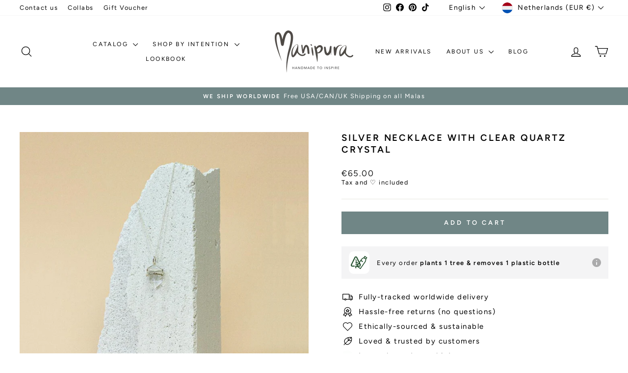

--- FILE ---
content_type: text/html; charset=utf-8
request_url: https://manipuramala.com/products/silver-necklace-with-clear-quartz-crystal
body_size: 81756
content:
<!doctype html>
<html class="no-js" lang="en" dir="ltr">
<head>
  <meta name="facebook-domain-verification" content="wix0j9lm0he4geqwq8xjatitvxhsoa" />
<meta name="msvalidate.01" content="12827A0B83FA4A801E9FE003DA3713A4" />
<!-- Global site tag (gtag.js) - Google Analytics -->

<script async src="https://www.googletagmanager.com/gtag/js?id=G-C0RJSVMBV0"></script>
  <!-- Google Tag Manager -->
<script>(function(w,d,s,l,i){w[l]=w[l]||[];w[l].push({'gtm.start':
new Date().getTime(),event:'gtm.js'});var f=d.getElementsByTagName(s)[0],
j=d.createElement(s),dl=l!='dataLayer'?'&l='+l:'';j.async=true;j.src=
'https://www.googletagmanager.com/gtm.js?id='+i+dl;f.parentNode.insertBefore(j,f);
})(window,document,'script','dataLayer','GTM-NGQN457');</script>
<!-- End Google Tag Manager -->

<script>
  window.dataLayer = window.dataLayer || [];
  function gtag(){dataLayer.push(arguments);}
  gtag('js', new Date());

  gtag('config', 'G-C0RJSVMBV0');
</script>

  <meta charset="utf-8">
  <meta http-equiv="X-UA-Compatible" content="IE=edge,chrome=1">
  <meta name="viewport" content="width=device-width,initial-scale=1">
  <meta name="theme-color" content="#708686">
  <link rel="canonical" href="https://manipuramala.com/products/silver-necklace-with-clear-quartz-crystal">
  <link rel="preconnect" href="https://cdn.shopify.com" crossorigin>
  <link rel="preconnect" href="https://fonts.shopifycdn.com" crossorigin>
  <link rel="dns-prefetch" href="https://productreviews.shopifycdn.com">
  <link rel="dns-prefetch" href="https://ajax.googleapis.com">
  <link rel="dns-prefetch" href="https://maps.googleapis.com">
  <link rel="dns-prefetch" href="https://maps.gstatic.com"><link rel="shortcut icon" href="//manipuramala.com/cdn/shop/files/M_Favicon_32x32.png?v=1635160843" type="image/png" /><title>Silver Necklace with Clear Quartz Crystal
&ndash; Manipura Malas
</title>
<meta name="description" content="An elegant and timeless presentation of natural Clear Quartz Crystal cut by hand with silver branch alike cover. Clear Quartz is a magical gemstone with so many different qualities such as healing, cleansing, and spiritual clarity. This Necklace is"><meta property="og:site_name" content="Manipura Malas">
  <meta property="og:url" content="https://manipuramala.com/products/silver-necklace-with-clear-quartz-crystal">
  <meta property="og:title" content="Silver Necklace with Clear Quartz Crystal">
  <meta property="og:type" content="product">
  <meta property="og:description" content="An elegant and timeless presentation of natural Clear Quartz Crystal cut by hand with silver branch alike cover. Clear Quartz is a magical gemstone with so many different qualities such as healing, cleansing, and spiritual clarity. This Necklace is"><meta property="og:image" content="http://manipuramala.com/cdn/shop/products/Clearquartzmediumpendantsilvernecklacebymanipura.jpg?v=1637612100">
    <meta property="og:image:secure_url" content="https://manipuramala.com/cdn/shop/products/Clearquartzmediumpendantsilvernecklacebymanipura.jpg?v=1637612100">
    <meta property="og:image:width" content="1080">
    <meta property="og:image:height" content="1080"><meta name="twitter:site" content="@">
  <meta name="twitter:card" content="summary_large_image">
  <meta name="twitter:title" content="Silver Necklace with Clear Quartz Crystal">
  <meta name="twitter:description" content="An elegant and timeless presentation of natural Clear Quartz Crystal cut by hand with silver branch alike cover. Clear Quartz is a magical gemstone with so many different qualities such as healing, cleansing, and spiritual clarity. This Necklace is">
<style data-shopify>@font-face {
  font-family: Figtree;
  font-weight: 600;
  font-style: normal;
  font-display: swap;
  src: url("//manipuramala.com/cdn/fonts/figtree/figtree_n6.9d1ea52bb49a0a86cfd1b0383d00f83d3fcc14de.woff2") format("woff2"),
       url("//manipuramala.com/cdn/fonts/figtree/figtree_n6.f0fcdea525a0e47b2ae4ab645832a8e8a96d31d3.woff") format("woff");
}

  @font-face {
  font-family: Figtree;
  font-weight: 400;
  font-style: normal;
  font-display: swap;
  src: url("//manipuramala.com/cdn/fonts/figtree/figtree_n4.3c0838aba1701047e60be6a99a1b0a40ce9b8419.woff2") format("woff2"),
       url("//manipuramala.com/cdn/fonts/figtree/figtree_n4.c0575d1db21fc3821f17fd6617d3dee552312137.woff") format("woff");
}


  @font-face {
  font-family: Figtree;
  font-weight: 600;
  font-style: normal;
  font-display: swap;
  src: url("//manipuramala.com/cdn/fonts/figtree/figtree_n6.9d1ea52bb49a0a86cfd1b0383d00f83d3fcc14de.woff2") format("woff2"),
       url("//manipuramala.com/cdn/fonts/figtree/figtree_n6.f0fcdea525a0e47b2ae4ab645832a8e8a96d31d3.woff") format("woff");
}

  @font-face {
  font-family: Figtree;
  font-weight: 400;
  font-style: italic;
  font-display: swap;
  src: url("//manipuramala.com/cdn/fonts/figtree/figtree_i4.89f7a4275c064845c304a4cf8a4a586060656db2.woff2") format("woff2"),
       url("//manipuramala.com/cdn/fonts/figtree/figtree_i4.6f955aaaafc55a22ffc1f32ecf3756859a5ad3e2.woff") format("woff");
}

  @font-face {
  font-family: Figtree;
  font-weight: 600;
  font-style: italic;
  font-display: swap;
  src: url("//manipuramala.com/cdn/fonts/figtree/figtree_i6.702baae75738b446cfbed6ac0d60cab7b21e61ba.woff2") format("woff2"),
       url("//manipuramala.com/cdn/fonts/figtree/figtree_i6.6b8dc40d16c9905d29525156e284509f871ce8f9.woff") format("woff");
}

</style><link href="//manipuramala.com/cdn/shop/t/75/assets/theme.css?v=93626464380700918791747133794" rel="stylesheet" type="text/css" media="all" />
<style data-shopify>:root {
    --typeHeaderPrimary: Figtree;
    --typeHeaderFallback: sans-serif;
    --typeHeaderSize: 22px;
    --typeHeaderWeight: 600;
    --typeHeaderLineHeight: 1.3;
    --typeHeaderSpacing: 0.15em;

    --typeBasePrimary:Figtree;
    --typeBaseFallback:sans-serif;
    --typeBaseSize: 15px;
    --typeBaseWeight: 400;
    --typeBaseSpacing: 0.1em;
    --typeBaseLineHeight: 1.3;
    --typeBaselineHeightMinus01: 1.2;

    --typeCollectionTitle: 15px;

    --iconWeight: 3px;
    --iconLinecaps: round;

    
        --buttonRadius: 0;
    

    --colorGridOverlayOpacity: 0.12;
    --colorAnnouncement: #708686;
    --colorAnnouncementText: #ffffff;

    --colorBody: #ffffff;
    --colorBodyAlpha05: rgba(255, 255, 255, 0.05);
    --colorBodyDim: #f2f2f2;
    --colorBodyLightDim: #fafafa;
    --colorBodyMediumDim: #f5f5f5;


    --colorBorder: #e8e8e1;

    --colorBtnPrimary: #708686;
    --colorBtnPrimaryLight: #8b9e9e;
    --colorBtnPrimaryDim: #647878;
    --colorBtnPrimaryText: #ffffff;

    --colorCartDot: #ff4f33;

    --colorDrawers: #ffffff;
    --colorDrawersDim: #f2f2f2;
    --colorDrawerBorder: #e8e8e1;
    --colorDrawerText: #000000;
    --colorDrawerTextDark: #000000;
    --colorDrawerButton: #708686;
    --colorDrawerButtonText: #ffffff;

    --colorFooter: #708686;
    --colorFooterText: #ffffff;
    --colorFooterTextAlpha01: #ffffff;

    --colorGridOverlay: #585858;
    --colorGridOverlayOpacity: 0.1;

    --colorHeaderTextAlpha01: rgba(0, 0, 0, 0.1);

    --colorHeroText: #ffffff;

    --colorSmallImageBg: #ffffff;
    --colorLargeImageBg: #0f0f0f;

    --colorImageOverlay: #000000;
    --colorImageOverlayOpacity: 0.07;
    --colorImageOverlayTextShadow: 0.2;

    --colorLink: #000000;

    --colorModalBg: rgba(230, 230, 230, 0.6);

    --colorNav: #ffffff;
    --colorNavText: #000000;

    --colorPrice: #1c1d1d;

    --colorSaleTag: #708686;
    --colorSaleTagText: #ffffff;

    --colorTextBody: #000000;
    --colorTextBodyAlpha015: rgba(0, 0, 0, 0.15);
    --colorTextBodyAlpha005: rgba(0, 0, 0, 0.05);
    --colorTextBodyAlpha008: rgba(0, 0, 0, 0.08);
    --colorTextSavings: #C20000;

    --urlIcoSelect: url(//manipuramala.com/cdn/shop/t/75/assets/ico-select.svg);
    --urlIcoSelectFooter: url(//manipuramala.com/cdn/shop/t/75/assets/ico-select-footer.svg);
    --urlIcoSelectWhite: url(//manipuramala.com/cdn/shop/t/75/assets/ico-select-white.svg);

    --grid-gutter: 17px;
    --drawer-gutter: 20px;

    --sizeChartMargin: 25px 0;
    --sizeChartIconMargin: 5px;

    --newsletterReminderPadding: 40px;

    /*Shop Pay Installments*/
    --color-body-text: #000000;
    --color-body: #ffffff;
    --color-bg: #ffffff;
    }

    .placeholder-content {
    background-image: linear-gradient(100deg, #ffffff 40%, #f7f7f7 63%, #ffffff 79%);
    }</style><style data-shopify>
  .grid-product__content .AirReviews-Widget.AirReviews-Widget--Stars svg {
    width: 1rem !important;
}

.grid-product__content .AirReviews-StarRate {
    width: 6rem !important;
}
</style>
  
  <script>
    document.documentElement.className = document.documentElement.className.replace('no-js', 'js');

    window.theme = window.theme || {};
    theme.routes = {
      home: "/",
      cart: "/cart.js",
      cartPage: "/cart",
      cartAdd: "/cart/add.js",
      cartChange: "/cart/change.js",
      search: "/search",
      predictiveSearch: "/search/suggest"
    };
    theme.strings = {
      soldOut: "Sold Out",
      unavailable: "Unavailable",
      inStockLabel: "In stock, ready to ship!",
      oneStockLabel: "Low stock - only [count] item left",
      otherStockLabel: "Low stock - only [count] items left",
      willNotShipUntil: "Ready to ship [date]",
      willBeInStockAfter: "Back in stock [date]",
      waitingForStock: "Inventory on the way",
      savePrice: "Save [saved_amount]",
      cartEmpty: "Your cart is currently empty.",
      cartTermsConfirmation: "You must agree with the terms and conditions of sales to check out",
      searchCollections: "Collections:",
      searchPages: "Pages:",
      searchArticles: "Articles:",
      productFrom: "from ",
      maxQuantity: "You can only have [quantity] of [title] in your cart."
    };
    theme.settings = {
      cartType: "drawer",
      isCustomerTemplate: false,
      moneyFormat: "€{{amount}}",
      saveType: "percent",
      productImageSize: "natural",
      productImageCover: true,
      predictiveSearch: true,
      predictiveSearchType: null,
      predictiveSearchVendor: false,
      predictiveSearchPrice: false,
      quickView: true,
      themeName: 'Impulse',
      themeVersion: "7.6.2"
    };
  </script>

  

<!-- Avada Boost Sales Script -->

      







              
              
              
              
              
              
              
              <script>const AVADA_ENHANCEMENTS = {};
          AVADA_ENHANCEMENTS.contentProtection = false;
          AVADA_ENHANCEMENTS.hideCheckoutButon = false;
          AVADA_ENHANCEMENTS.cartSticky = false;
          AVADA_ENHANCEMENTS.multiplePixelStatus = false;
          AVADA_ENHANCEMENTS.inactiveStatus = false;
          AVADA_ENHANCEMENTS.cartButtonAnimationStatus = false;
          AVADA_ENHANCEMENTS.whatsappStatus = false;
          AVADA_ENHANCEMENTS.messengerStatus = false;
          AVADA_ENHANCEMENTS.livechatStatus = false;
          </script>

















































      <script>
        const AVADA_CDT = {};
        AVADA_CDT.products = [];
        AVADA_CDT.template = "product";
        AVADA_CDT.collections = [];
        
          AVADA_CDT.collections.push("211050561697");
        
          AVADA_CDT.collections.push("58578534435");
        
          AVADA_CDT.collections.push("210625003681");
        
          AVADA_CDT.collections.push("83630522403");
        
          AVADA_CDT.collections.push("157393715300");
        
          AVADA_CDT.collections.push("79769567267");
        

        const AVADA_INVQTY = {};
        
          AVADA_INVQTY[42105962954993] = 17;
        

        AVADA_CDT.cartitem = 0;
        AVADA_CDT.moneyformat = `€{{amount}}`;
        AVADA_CDT.cartTotalPrice = 0;
        
        AVADA_CDT.selected_variant_id = 42105962954993;
        AVADA_CDT.product = {"id": 7468609110257,"title": "Silver Necklace with Clear Quartz Crystal","handle": "silver-necklace-with-clear-quartz-crystal","vendor": "Manipura",
            "type": "Necklaces","tags": ["_tab_necklace-size-chart","Clear Quartz","meta-size-chart-necklace-size-chart","necklace","Silver","Silver Necklace","White","Wisdom \/ Freedom","Women"],"price": 6500,"price_min": 6500,"price_max": 6500,
            "available": true,"price_varies": false,"compare_at_price": null,
            "compare_at_price_min": 0,"compare_at_price_max": 0,
            "compare_at_price_varies": false,"variants": [{"id":42105962954993,"title":"Default Title","option1":"Default Title","option2":null,"option3":null,"sku":"","requires_shipping":true,"taxable":true,"featured_image":null,"available":true,"name":"Silver Necklace with Clear Quartz Crystal","public_title":null,"options":["Default Title"],"price":6500,"weight":100,"compare_at_price":null,"inventory_quantity":17,"inventory_management":"shopify","inventory_policy":"deny","barcode":"9506126296774","requires_selling_plan":false,"selling_plan_allocations":[]}],"featured_image": "\/\/manipuramala.com\/cdn\/shop\/products\/Clearquartzmediumpendantsilvernecklacebymanipura.jpg?v=1637612100","images": ["\/\/manipuramala.com\/cdn\/shop\/products\/Clearquartzmediumpendantsilvernecklacebymanipura.jpg?v=1637612100"]
            };
        

        window.AVADA_BADGES = window.AVADA_BADGES || {};
        window.AVADA_BADGES = [{"badgeEffect":"","showBadgeBorder":false,"badgePageType":"product","headerText":"Secure Checkout With","badgeBorderRadius":3,"collectionPageInlinePosition":"after","description":"Increase a sense of urgency and boost conversation rate on each product page. ","badgeStyle":"color","badgeList":["https:\/\/cdn1.avada.io\/boost-sales\/visa.svg","https:\/\/cdn1.avada.io\/boost-sales\/mastercard.svg","https:\/\/cdn1.avada.io\/boost-sales\/americanexpress.svg","https:\/\/cdn1.avada.io\/boost-sales\/discover.svg","https:\/\/cdn1.avada.io\/boost-sales\/paypal.svg","https:\/\/cdn1.avada.io\/boost-sales\/applepay.svg","https:\/\/cdn1.avada.io\/boost-sales\/googlepay.svg"],"cartInlinePosition":"after","isSetCustomWidthMobile":false,"homePageInlinePosition":"after","createdAt":"2023-11-26T11:29:16.006Z","badgeWidth":"full-width","showHeaderText":true,"showBadges":true,"customWidthSize":450,"cartPosition":"","shopDomain":"manipura-mala.myshopify.com","shopId":"Ydl9nft5PuSAtrolm3uc","inlinePosition":"after","badgeBorderColor":"#e1e1e1","headingSize":16,"badgeCustomSize":70,"badgesSmartSelector":false,"headingColor":"#232323","textAlign":"avada-align-center","badgeSize":"small","priority":"0","collectionPagePosition":"","customWidthSizeInMobile":450,"name":"Product Pages","position":"","homePagePosition":"","status":true,"font":"default","removeBranding":true,"id":"eQH1a4Ceq9a30kAGBZJv"},{"badgeEffect":"","showBadgeBorder":false,"badgePageType":"footer","headerText":"","badgeBorderRadius":3,"collectionPageInlinePosition":"after","description":"Win customers' trust from every pages by showing various trust badges at website's footer.","badgeStyle":"color","badgeList":["https:\/\/cdn1.avada.io\/boost-sales\/visa.svg","https:\/\/cdn1.avada.io\/boost-sales\/mastercard.svg","https:\/\/cdn1.avada.io\/boost-sales\/americanexpress.svg","https:\/\/cdn1.avada.io\/boost-sales\/discover.svg","https:\/\/cdn1.avada.io\/boost-sales\/paypal.svg","https:\/\/cdn1.avada.io\/boost-sales\/applepay.svg","https:\/\/cdn1.avada.io\/boost-sales\/googlepay.svg"],"cartInlinePosition":"after","isSetCustomWidthMobile":false,"homePageInlinePosition":"after","createdAt":"2023-11-26T11:29:15.608Z","badgeWidth":"full-width","showHeaderText":true,"showBadges":true,"customWidthSize":450,"cartPosition":"","shopDomain":"manipura-mala.myshopify.com","shopId":"Ydl9nft5PuSAtrolm3uc","inlinePosition":"after","badgeBorderColor":"#e1e1e1","headingSize":16,"badgeCustomSize":40,"badgesSmartSelector":false,"headingColor":"#232323","textAlign":"avada-align-center","badgeSize":"custom","priority":"0","selectedPreset":"Payment 1","collectionPagePosition":"","customWidthSizeInMobile":450,"name":"Footer","position":"","homePagePosition":"","status":true,"font":"default","removeBranding":true,"id":"zgkGddkcXgRGCr2IQOWV"}];

        window.AVADA_GENERAL_SETTINGS = window.AVADA_GENERAL_SETTINGS || {};
        window.AVADA_GENERAL_SETTINGS = {};

        window.AVADA_COUNDOWNS = window.AVADA_COUNDOWNS || {};
        window.AVADA_COUNDOWNS = [{},{},{"id":"1H36BEnjt4TmUW1IePRA","categoryNumbWidth":30,"numbWidth":60,"countdownSmartSelector":false,"collectionPageInlinePosition":"after","stockTextSize":16,"daysText":"Days","countdownEndAction":"HIDE_COUNTDOWN","secondsText":"Seconds","saleCustomSeconds":"59","createdAt":"2023-11-26T11:29:16.015Z","txtDatePos":"txt_outside_box","numbHeight":60,"txtDateSize":16,"shopId":"Ydl9nft5PuSAtrolm3uc","inlinePosition":"after","headingSize":30,"categoryTxtDateSize":8,"textAlign":"text-center","displayLayout":"square-countdown","categoryNumberSize":14,"priority":"0","displayType":"ALL_PRODUCT","numbBorderColor":"#cccccc","productIds":[],"collectionPagePosition":"","name":"Product Pages","numbBorderWidth":1,"manualDisplayPlacement":"after","position":"form[action='\/cart\/add']","showCountdownTimer":true,"conditions":{"type":"ALL","conditions":[{"type":"TITLE","operation":"CONTAINS","value":""}]},"timeUnits":"unit-dhms","status":true,"manualDisplayPosition":"form[action='\/cart\/add']","stockTextBefore":"Only {{stock_qty}} left in stock. Hurry up 🔥","saleCustomMinutes":"10","categoryUseDefaultSize":true,"description":"Increase urgency and boost conversions for each product page.","saleDateType":"date-custom","numbBgColor":"#ffffff","txtDateColor":"#122234","numbColor":"#122234","minutesText":"Minutes","showInventoryCountdown":true,"numbBorderRadius":0,"shopDomain":"manipura-mala.myshopify.com","countdownTextBottom":"","productExcludeIds":[],"headingColor":"#0985C5","stockType":"real_stock","linkText":"Hurry! sale ends in","saleCustomHours":"00","hoursText":"Hours","categoryTxtDatePos":"txt_outside_box","useDefaultSize":true,"stockTextColor":"#122234","categoryNumbHeight":30,"saleCustomDays":"00","removeBranding":true}];

        window.AVADA_STOCK_COUNTDOWNS = window.AVADA_STOCK_COUNTDOWNS || {};
        window.AVADA_STOCK_COUNTDOWNS = {};

        window.AVADA_COUNDOWNS_V2 = window.AVADA_COUNDOWNS_V2 || {};
        window.AVADA_COUNDOWNS_V2 = [];

        window.AVADA_BADGES_V2 = window.AVADA_BADGES_V2 || {};
        window.AVADA_BADGES_V2 = [{"useAdvanced":true,"isSetCustomWidthMobile":true,"showBadges":true,"showHeaderText":true,"badgeLink":"","shopId":"Ydl9nft5PuSAtrolm3uc","headingSize":16,"badgeCustomSize":70,"sizeInMobile":"small","widgetId":"AVADA-57692796","badgeSize":"custom","queryPosition":".footer__payment","size":"small","customSizeInMobile":70,"badgeLinkType":"","name":"Trust Badges #1","font":"default","status":true,"createdAt":"2023-11-26T11:41:05.312Z","isFirstSave":false,"pageShowBadgeV2":"cart","customWidthSize":"312","badgeV2SmartSelector":true,"manualDisplayPosition":"#CartPageForm \u003e div \u003e div:nth-child(2) \u003e div.cart__item-row.text-center","manualDisplayPlacement":"after","headerText":"","headingColor":"#0985C5","badgeList":[{"image":"https:\/\/cdn1.avada.io\/boost-sales\/visa.svg","link":""},{"image":"https:\/\/cdn1.avada.io\/boost-sales\/mastercard.svg","link":""},{"image":"https:\/\/cdn1.avada.io\/boost-sales\/paypal.svg","link":""},{"image":"https:\/\/cdn1.avada.io\/boost-sales\/americanexpress.svg","link":""},{"image":"https:\/\/cdn1.avada.io\/boost-sales\/applepay.svg","link":""},{"image":"https:\/\/cdn1.avada.io\/boost-sales\/googlepay.svg","link":""},{"image":"https:\/\/cdn1.avada.io\/boost-sales\/ideal.svg","link":""},{"image":"https:\/\/cdn1.avada.io\/boost-sales\/sofort_2_color.svg","link":""},{"image":"https:\/\/cdn1.avada.io\/boost-sales\/mbway_color.svg","link":""}],"preset":"preset-9","badgesAlign":"avada-align-center","badgeWidth":"full-width","badgeStyle":"grayscale","updatedAt":"2023-11-29T16:34:59.375Z","id":"VgNf0DJShHUDaGpg3EQy"}];

        window.AVADA_INACTIVE_TAB = window.AVADA_INACTIVE_TAB || {};
        window.AVADA_INACTIVE_TAB = {"showWhen":"cart_only","animationTitle":"swap_between_titles","title":"Get 10% OFF {{cart_items_quantity}}","status":false};

        window.AVADA_LIVECHAT = window.AVADA_LIVECHAT || {};
        window.AVADA_LIVECHAT = {"chatMessenger":{"whatsappStatus":false,"whatsappTextColor":"#FFFFFF","messageLanguage":"en_US","pageID":"","whatsappStyle":"whatsapp-style-1","messengerStatus":false,"livechatCustomIcon":"","messageColor":"#0A7CFF","customExcludeUrls":"","chatDisplayPage":"all","whatsappDesTextColor":"#FFFFFF","whatsappTitle":"Hi there!","livechatIcon":"https:\/\/i.imgur.com\/CQXjImt.png","customCss":"","messageText":"Hi! How can we help you?","whatsappDesBgColor":"#0A7CFF","enableAdvanced":false,"livechatTextColor":"#F8F8F8","enableChatDesktop":true,"messageTextColor":"#FFFFFF","excludesPages":"","whatsappBgColor":"#25D366","whatsappMessage":"Have a look around! Let us know if you have any question","enableChatMobile":true,"whatsappBottomText":"Call us for any inquiries","livechatBgColor":"#007EFF","presetId":"whatsapp","chatPosition":"avada-position-right"},"whatsapp":[],"livechatStatus":false};

        window.AVADA_STICKY_ATC = window.AVADA_STICKY_ATC || {};
        window.AVADA_STICKY_ATC = {"enableMobile":true,"qtyText":"Qty:","btnAddCartText":"Add to cart","priceColor":"#000000e8","showOnHomePage":false,"hideVariantMobile":true,"showProductImage":true,"enableDesktop":true,"successResponse":"👏 Item added to cart!","productNameColor":"#000000e8","buttonBackgroundColor":"#000000","cartRedirectCheckout":false,"specificProductIds":[],"showQtyInput":true,"bgColor":"#f2ebdb","position":"avada-position-bottom","showProductPrice":true,"buttonTextColor":"#ffffff","buttonBorderRadius":0,"specialPriceColor":"#d75151","specificProducts":[],"customCss":"","status":false};

        window.AVADA_ATC_ANIMATION = window.AVADA_ATC_ANIMATION || {};
        window.AVADA_ATC_ANIMATION = {"animationForButton":"AVADA-shake-h","animationSpeed":"normal","customClassBtn":"","applyAddtoCart":true,"applyBuyNow":false,"status":false};

        window.AVADA_SP = window.AVADA_SP || {};
        window.AVADA_SP = {"shop":"Ydl9nft5PuSAtrolm3uc","configuration":{"position":"bottom-left","hide_time_ago":false,"smart_hide":false,"smart_hide_time":3,"smart_hide_unit":"days","truncate_product_name":true,"display_duration":5,"first_delay":10,"pops_interval":10,"max_pops_display":20,"show_mobile":true,"mobile_position":"bottom","animation":"fadeInUp","out_animation":"fadeOutDown","with_sound":false,"display_order":"order","only_product_viewing":false,"notice_continuously":false,"custom_css":"","replay":true,"included_urls":"","excluded_urls":"","excluded_product_type":"","countries_all":true,"countries":[],"allow_show":"all","hide_close":true,"close_time":1,"close_time_unit":"days","support_rtl":false},"notifications":{"kU0Djo57mbX33QPPNCvk":{"settings":{"heading_text":"{{first_name}} in {{city}}, {{country}}","heading_font_weight":500,"heading_font_size":12,"content_text":"Purchased {{product_name}}","content_font_weight":800,"content_font_size":13,"background_image":"","background_color":"#FFF","heading_color":"#111","text_color":"#142A47","time_color":"#234342","with_border":false,"border_color":"#333333","border_width":1,"border_radius":20,"image_border_radius":20,"heading_decoration":null,"hover_product_decoration":null,"hover_product_color":"#122234","with_box_shadow":true,"font":"Raleway","language_code":"en","with_static_map":false,"use_dynamic_names":false,"dynamic_names":"","use_flag":false,"popup_custom_link":"","popup_custom_image":"","display_type":"popup","use_counter":false,"counter_color":"#0b4697","counter_unit_color":"#0b4697","counter_unit_plural":"views","counter_unit_single":"view","truncate_product_name":false,"allow_show":"all","included_urls":"","excluded_urls":""},"type":"order","items":[],"source":"shopify\/order"}},"removeBranding":true};

        window.AVADA_SP_V2 = window.AVADA_SP_V2 || {};
        window.AVADA_SP_V2 = [{"id":"h7u95JkzlbvTJN2Chh3g","borderColor":"#333333","truncateProductName":false,"isHideCustomerName":false,"contentFontSize":13,"dayAgoTimeUnit":"hours","type":"recent_sales","desktopPosition":"bottom_left","importDemo":"import_random_product","borderWidth":1,"shopId":"Ydl9nft5PuSAtrolm3uc","isShowOnMobile":true,"backgroundColor":"#FFF","withBorder":false,"headingFontSize":12,"contentFontWeight":800,"mobilePositions":"bottom","languageCode":"en","textColor":"#142A47","isGenerateDayAgo":true,"notificationsImport":[],"dayAgoTime":"1","isShowDemo":false,"name":"Recent Sale","typeTheme":"basic1","specificProducts":[],"headingFontWeight":500,"font":"Raleway","counterUnitColor":"#0b4697","address":{"country":"Portugal","city":"Lagos"},"headingColor":"#000","backgroundImage":null,"contentText":"\u003cp\u003ePurchased {{product_name}}\u003c\/p\u003e","isLock":false,"createdAt":"2023-11-26T11:29:15.431Z","headingText":"\u003cp\u003e{{first_name}} in {{city}}, {{country}}\u003c\/p\u003e","borderRadius":"6px","timeColor":"#142A47","imageBorderRadius":"6px","counterColor":"#0b4697","status":true,"isUseAdvancedSettings":true,"chooseTriggerPopup":"specific_products","productsRandom":[{"image":{"src":"https:\/\/cdn.shopify.com\/s\/files\/1\/1495\/5712\/products\/2016-08-20_Malas4936_copy.jpg?v=1630910628"},"images":[{"updated_at":"2022-05-31T09:59:20+01:00","src":"https:\/\/cdn.shopify.com\/s\/files\/1\/1495\/5712\/products\/2016-08-20_Malas4936_copy.jpg?v=1630910628","product_id":9033478532,"admin_graphql_api_id":"gid:\/\/shopify\/ProductImage\/21810945988","alt":"Wild at Heart Gemstone Mala","width":1201,"created_at":"2016-11-03T13:14:42+00:00","variant_ids":[],"id":21810945988,"position":1,"height":1201},{"updated_at":"2022-05-31T09:59:20+01:00","src":"https:\/\/cdn.shopify.com\/s\/files\/1\/1495\/5712\/products\/Mala_s-075.jpg?v=1630910628","product_id":9033478532,"admin_graphql_api_id":"gid:\/\/shopify\/ProductImage\/20738996676","alt":"Wild at Heart Gemstone Mala","width":1920,"created_at":"2016-09-22T18:28:40+01:00","variant_ids":[],"id":20738996676,"position":2,"height":1920},{"updated_at":"2022-05-31T09:59:21+01:00","src":"https:\/\/cdn.shopify.com\/s\/files\/1\/1495\/5712\/products\/DSC3900.jpg?v=1630910628","product_id":9033478532,"admin_graphql_api_id":"gid:\/\/shopify\/ProductImage\/20738997892","alt":"Wild at Heart Gemstone Mala","width":2048,"created_at":"2016-09-22T18:28:45+01:00","variant_ids":[],"id":20738997892,"position":3,"height":2048},{"updated_at":"2022-05-31T09:59:22+01:00","src":"https:\/\/cdn.shopify.com\/s\/files\/1\/1495\/5712\/products\/PackagingBoxManipuramala_282b40c9-8f9e-4731-9ca5-152e02a7e1bd.jpg?v=1630910628","product_id":9033478532,"admin_graphql_api_id":"gid:\/\/shopify\/ProductImage\/30047422775490","alt":"Wild at Heart Gemstone Mala","width":1080,"created_at":"2021-09-02T12:59:12+01:00","variant_ids":[],"id":30047422775490,"position":4,"height":1080}],"options":[{"product_id":9033478532,"values":["Default Title"],"name":"Title","id":10801148164,"position":1}],"available":true,"handle":"wild-at-heart-gemstone-mala","id":9033478532,"variants":[{"inventory_quantity":0,"compare_at_price":null,"inventory_management":"shopify","src":"https:\/\/cdn.shopify.com\/s\/files\/1\/1495\/5712\/products\/2016-08-20_Malas4936_copy.jpg?v=1630910628","price":"165.00","option3":null,"available":true,"option1":"Default Title","id":30022014532,"option2":null,"title":"Default Title"}],"title":"Wild at Heart Gemstone Mala","featured_image":"https:\/\/cdn.shopify.com\/s\/files\/1\/1495\/5712\/products\/2016-08-20_Malas4936_copy.jpg?v=1630910628","status":"active"},{"image":{"src":"https:\/\/cdn.shopify.com\/s\/files\/1\/1495\/5712\/products\/Mala_s-063.jpg?v=1630910285"},"images":[{"updated_at":"2022-05-31T09:59:18+01:00","src":"https:\/\/cdn.shopify.com\/s\/files\/1\/1495\/5712\/products\/Mala_s-063.jpg?v=1630910285","product_id":9033457348,"admin_graphql_api_id":"gid:\/\/shopify\/ProductImage\/20738933764","alt":"Moonlight Path Gemstone Mala","width":1920,"created_at":"2016-09-22T18:24:26+01:00","variant_ids":[],"id":20738933764,"position":1,"height":1920},{"updated_at":"2022-05-31T09:59:18+01:00","src":"https:\/\/cdn.shopify.com\/s\/files\/1\/1495\/5712\/products\/DSC3603.jpg?v=1630910285","product_id":9033457348,"admin_graphql_api_id":"gid:\/\/shopify\/ProductImage\/20738939012","alt":"Moonlight Path Gemstone Mala","width":2048,"created_at":"2016-09-22T18:24:46+01:00","variant_ids":[],"id":20738939012,"position":2,"height":2048},{"updated_at":"2022-05-31T09:59:19+01:00","src":"https:\/\/cdn.shopify.com\/s\/files\/1\/1495\/5712\/products\/DSC3948.jpg?v=1630910285","product_id":9033457348,"admin_graphql_api_id":"gid:\/\/shopify\/ProductImage\/20738935108","alt":"Moonlight Path Gemstone Mala","width":1920,"created_at":"2016-09-22T18:24:31+01:00","variant_ids":[],"id":20738935108,"position":3,"height":1920},{"updated_at":"2022-05-31T09:59:19+01:00","src":"https:\/\/cdn.shopify.com\/s\/files\/1\/1495\/5712\/products\/PackagingBoxManipuramala_80ea7ab8-4bf6-4559-8520-3171ca17f3d8.jpg?v=1630910285","product_id":9033457348,"admin_graphql_api_id":"gid:\/\/shopify\/ProductImage\/30047332958402","alt":"Moonlight Path Gemstone Mala","width":1080,"created_at":"2021-09-02T12:46:08+01:00","variant_ids":[],"id":30047332958402,"position":4,"height":1080}],"options":[{"product_id":9033457348,"values":["Default Title"],"name":"Title","id":10801125444,"position":1}],"available":true,"handle":"handmade-gemstone-mala-moonstone-amazonite-jasper","id":9033457348,"variants":[{"inventory_quantity":1,"compare_at_price":null,"inventory_management":"shopify","src":"https:\/\/cdn.shopify.com\/s\/files\/1\/1495\/5712\/products\/Mala_s-063.jpg?v=1630910285","price":"145.00","option3":null,"available":true,"option1":"Default Title","id":30021941188,"option2":null,"title":"Default Title"}],"title":"Moonlight Path Gemstone Mala","featured_image":"https:\/\/cdn.shopify.com\/s\/files\/1\/1495\/5712\/products\/Mala_s-063.jpg?v=1630910285","status":"active"},{"image":{"src":"https:\/\/cdn.shopify.com\/s\/files\/1\/1495\/5712\/products\/Amazonite_TurquoiseandJaspermalabeadsnecklacehandmadebyManipura.jpg?v=1630909994"},"images":[{"updated_at":"2022-09-27T09:44:58+01:00","src":"https:\/\/cdn.shopify.com\/s\/files\/1\/1495\/5712\/products\/Amazonite_TurquoiseandJaspermalabeadsnecklacehandmadebyManipura.jpg?v=1630909994","product_id":9033404740,"admin_graphql_api_id":"gid:\/\/shopify\/ProductImage\/30045857677506","alt":"Free Spirit Gemstone Mala","width":1080,"created_at":"2021-09-02T11:16:16+01:00","variant_ids":[],"id":30045857677506,"position":1,"height":1080},{"updated_at":"2022-09-27T09:44:58+01:00","src":"https:\/\/cdn.shopify.com\/s\/files\/1\/1495\/5712\/products\/FreeSpiritGemstoneMalahandmadeBali.jpg?v=1630909994","product_id":9033404740,"admin_graphql_api_id":"gid:\/\/shopify\/ProductImage\/22978442461378","alt":"Free Spirit Gemstone Mala","width":1080,"created_at":"2020-12-08T11:40:47+00:00","variant_ids":[],"id":22978442461378,"position":2,"height":1080},{"updated_at":"2022-09-27T09:45:23+01:00","src":"https:\/\/cdn.shopify.com\/s\/files\/1\/1495\/5712\/products\/FreeSpiritMalabyManipura.jpg?v=1664268323","product_id":9033404740,"admin_graphql_api_id":"gid:\/\/shopify\/ProductImage\/37929343451377","alt":"Free Spirit Mala","width":1280,"created_at":"2022-09-27T09:44:44+01:00","variant_ids":[],"id":37929343451377,"position":3,"height":1280},{"updated_at":"2022-09-27T09:45:23+01:00","src":"https:\/\/cdn.shopify.com\/s\/files\/1\/1495\/5712\/products\/DSC3608.jpg?v=1664268323","product_id":9033404740,"admin_graphql_api_id":"gid:\/\/shopify\/ProductImage\/20738818948","alt":"Free Spirit Gemstone Mala","width":2048,"created_at":"2016-09-22T18:16:32+01:00","variant_ids":[],"id":20738818948,"position":4,"height":2048},{"updated_at":"2022-09-27T09:45:23+01:00","src":"https:\/\/cdn.shopify.com\/s\/files\/1\/1495\/5712\/products\/PackagingBoxManipuramala_87843273-d56e-4821-a8e2-69cb981522da.jpg?v=1664268323","product_id":9033404740,"admin_graphql_api_id":"gid:\/\/shopify\/ProductImage\/30047279382722","alt":"Free Spirit Gemstone Mala","width":1080,"created_at":"2021-09-02T12:38:25+01:00","variant_ids":[],"id":30047279382722,"position":5,"height":1080}],"options":[{"product_id":9033404740,"values":["Default Title"],"name":"Title","id":10801069764,"position":1}],"available":true,"handle":"free-spirit-gemstone-mala","id":9033404740,"variants":[{"inventory_quantity":5,"compare_at_price":null,"inventory_management":"shopify","src":"https:\/\/cdn.shopify.com\/s\/files\/1\/1495\/5712\/products\/Amazonite_TurquoiseandJaspermalabeadsnecklacehandmadebyManipura.jpg?v=1630909994","price":"145.00","option3":null,"available":true,"option1":"Default Title","id":30021767364,"option2":null,"title":"Default Title"}],"title":"Free Spirit Gemstone Mala","featured_image":"https:\/\/cdn.shopify.com\/s\/files\/1\/1495\/5712\/products\/Amazonite_TurquoiseandJaspermalabeadsnecklacehandmadebyManipura.jpg?v=1630909994","status":"active"},{"image":{"src":"https:\/\/cdn.shopify.com\/s\/files\/1\/1495\/5712\/products\/WhiteAgate_CitrineandJaspergemstonebeadsMalanecklacehandmadebyManipura.jpg?v=1630910521"},"images":[{"updated_at":"2022-05-31T09:59:11+01:00","src":"https:\/\/cdn.shopify.com\/s\/files\/1\/1495\/5712\/products\/WhiteAgate_CitrineandJaspergemstonebeadsMalanecklacehandmadebyManipura.jpg?v=1630910521","product_id":9033353348,"admin_graphql_api_id":"gid:\/\/shopify\/ProductImage\/30046182637762","alt":"Sunshine Gemstone Mala","width":1080,"created_at":"2021-09-02T11:28:35+01:00","variant_ids":[],"id":30046182637762,"position":1,"height":1080},{"updated_at":"2022-05-31T09:59:11+01:00","src":"https:\/\/cdn.shopify.com\/s\/files\/1\/1495\/5712\/products\/Mala_s-121.jpg?v=1630910521","product_id":9033353348,"admin_graphql_api_id":"gid:\/\/shopify\/ProductImage\/20738706948","alt":"Sunshine Gemstone Mala","width":1920,"created_at":"2016-09-22T18:08:16+01:00","variant_ids":[],"id":20738706948,"position":2,"height":1920},{"updated_at":"2022-05-31T09:59:12+01:00","src":"https:\/\/cdn.shopify.com\/s\/files\/1\/1495\/5712\/products\/DSC3669_copy.jpg?v=1630910521","product_id":9033353348,"admin_graphql_api_id":"gid:\/\/shopify\/ProductImage\/20738713348","alt":"Sunshine Gemstone Mala","width":1920,"created_at":"2016-09-22T18:08:50+01:00","variant_ids":[],"id":20738713348,"position":3,"height":1920},{"updated_at":"2022-05-31T09:59:12+01:00","src":"https:\/\/cdn.shopify.com\/s\/files\/1\/1495\/5712\/products\/PackagingBoxManipuramala_2d0e92e9-e2e8-4b0c-9655-50a626be51ea.jpg?v=1630910521","product_id":9033353348,"admin_graphql_api_id":"gid:\/\/shopify\/ProductImage\/30047404392642","alt":"Sunshine Gemstone Mala","width":1080,"created_at":"2021-09-02T12:54:42+01:00","variant_ids":[],"id":30047404392642,"position":4,"height":1080}],"options":[{"product_id":9033353348,"values":["Default Title"],"name":"Title","id":10801015556,"position":1}],"available":true,"handle":"sunshine-gemstone-mala-citrine-jade-jasper","id":9033353348,"variants":[{"inventory_quantity":1,"compare_at_price":null,"inventory_management":"shopify","src":"https:\/\/cdn.shopify.com\/s\/files\/1\/1495\/5712\/products\/WhiteAgate_CitrineandJaspergemstonebeadsMalanecklacehandmadebyManipura.jpg?v=1630910521","price":"155.00","option3":null,"available":true,"option1":"Default Title","id":37722510721218,"option2":null,"title":"Default Title"}],"title":"Sunshine Gemstone Mala","featured_image":"https:\/\/cdn.shopify.com\/s\/files\/1\/1495\/5712\/products\/WhiteAgate_CitrineandJaspergemstonebeadsMalanecklacehandmadebyManipura.jpg?v=1630910521","status":"active"},{"image":{"src":"https:\/\/cdn.shopify.com\/s\/files\/1\/1495\/5712\/products\/Mala_s-090.jpg?v=1630842060"},"images":[{"updated_at":"2022-05-31T09:59:08+01:00","src":"https:\/\/cdn.shopify.com\/s\/files\/1\/1495\/5712\/products\/Mala_s-090.jpg?v=1630842060","product_id":9033325252,"admin_graphql_api_id":"gid:\/\/shopify\/ProductImage\/20738648132","alt":"Emotional Stability Gemstone Mala Handmade with Jade, Howlite and Larvikite Beads","width":1920,"created_at":"2016-09-22T18:03:28+01:00","variant_ids":[],"id":20738648132,"position":1,"height":1920},{"updated_at":"2022-05-31T09:59:09+01:00","src":"https:\/\/cdn.shopify.com\/s\/files\/1\/1495\/5712\/products\/DSC3630.jpg?v=1630842060","product_id":9033325252,"admin_graphql_api_id":"gid:\/\/shopify\/ProductImage\/20738652996","alt":"Emotional Stability Gemstone Mala Handmade with Jade, Howlite and Larvikite Beads","width":1920,"created_at":"2016-09-22T18:03:47+01:00","variant_ids":[],"id":20738652996,"position":2,"height":1920},{"updated_at":"2022-05-31T09:59:09+01:00","src":"https:\/\/cdn.shopify.com\/s\/files\/1\/1495\/5712\/products\/DSC3853.jpg?v=1630842060","product_id":9033325252,"admin_graphql_api_id":"gid:\/\/shopify\/ProductImage\/20738649668","alt":"Emotional Stability Gemstone Mala Handmade with Jade, Howlite and Larvikite Beads","width":2048,"created_at":"2016-09-22T18:03:34+01:00","variant_ids":[],"id":20738649668,"position":3,"height":2048},{"updated_at":"2022-05-31T09:59:10+01:00","src":"https:\/\/cdn.shopify.com\/s\/files\/1\/1495\/5712\/products\/PackagingBoxManipuramala_e8e402e8-5c12-4101-a781-37289b58939b.jpg?v=1630842060","product_id":9033325252,"admin_graphql_api_id":"gid:\/\/shopify\/ProductImage\/30047262769346","alt":"Emotional Stability Gemstone Mala Handmade with Jade, Howlite and Larvikite Beads","width":1080,"created_at":"2021-09-02T12:35:39+01:00","variant_ids":[],"id":30047262769346,"position":4,"height":1080}],"options":[{"product_id":9033325252,"values":["Default Title"],"name":"Title","id":10800984452,"position":1}],"available":true,"handle":"emotional-stability-gemstone-mala-handma","id":9033325252,"variants":[{"inventory_quantity":1,"compare_at_price":null,"inventory_management":"shopify","src":"https:\/\/cdn.shopify.com\/s\/files\/1\/1495\/5712\/products\/Mala_s-090.jpg?v=1630842060","price":"165.00","option3":null,"available":true,"option1":"Default Title","id":30021501892,"option2":null,"title":"Default Title"}],"title":"Emotional Stability Gemstone Mala Handmade with Jade, Howlite and Larvikite Beads","featured_image":"https:\/\/cdn.shopify.com\/s\/files\/1\/1495\/5712\/products\/Mala_s-090.jpg?v=1630842060","status":"active"},{"image":{"src":"https:\/\/cdn.shopify.com\/s\/files\/1\/1495\/5712\/products\/Mala_s-058.jpg?v=1630841863"},"images":[{"updated_at":"2022-05-31T09:59:06+01:00","src":"https:\/\/cdn.shopify.com\/s\/files\/1\/1495\/5712\/products\/Mala_s-058.jpg?v=1630841863","product_id":9033295620,"admin_graphql_api_id":"gid:\/\/shopify\/ProductImage\/20738580292","alt":"Blue Sea Gemstone Mala","width":1920,"created_at":"2016-09-22T17:58:20+01:00","variant_ids":[],"id":20738580292,"position":1,"height":1920},{"updated_at":"2022-09-21T09:20:50+01:00","src":"https:\/\/cdn.shopify.com\/s\/files\/1\/1495\/5712\/products\/BlueseamalabyManipura.jpg?v=1663748427","product_id":9033295620,"admin_graphql_api_id":"gid:\/\/shopify\/ProductImage\/37898168729841","alt":"Blue sea Mala with Lapis Lazuli, Aquamarine and Clear Quartz","width":844,"created_at":"2022-09-21T09:20:22+01:00","variant_ids":[],"id":37898168729841,"position":2,"height":844},{"updated_at":"2022-09-21T09:20:27+01:00","src":"https:\/\/cdn.shopify.com\/s\/files\/1\/1495\/5712\/products\/DSC3937.jpg?v=1663748427","product_id":9033295620,"admin_graphql_api_id":"gid:\/\/shopify\/ProductImage\/20738581828","alt":"Blue Sea Gemstone Mala","width":1920,"created_at":"2016-09-22T17:58:25+01:00","variant_ids":[],"id":20738581828,"position":3,"height":1920},{"updated_at":"2022-09-21T09:20:27+01:00","src":"https:\/\/cdn.shopify.com\/s\/files\/1\/1495\/5712\/products\/3007c69f64d44da038503e1e28bf109c86f743ba.png?v=1663748427","product_id":9033295620,"admin_graphql_api_id":"gid:\/\/shopify\/ProductImage\/3647115165731","alt":"Blue Sea Gemstone Mala","width":1920,"created_at":"2018-06-29T09:02:29+01:00","variant_ids":[],"id":3647115165731,"position":4,"height":1920},{"updated_at":"2022-09-21T09:20:27+01:00","src":"https:\/\/cdn.shopify.com\/s\/files\/1\/1495\/5712\/products\/PackagingBoxManipuramala_1b7053d4-a5a4-4fc7-8010-1934a3b2d6cd.jpg?v=1663748427","product_id":9033295620,"admin_graphql_api_id":"gid:\/\/shopify\/ProductImage\/30047186714818","alt":"Blue Sea Gemstone Mala","width":1080,"created_at":"2021-09-02T12:25:47+01:00","variant_ids":[],"id":30047186714818,"position":5,"height":1080}],"options":[{"product_id":9033295620,"values":["Default Title"],"name":"Title","id":10800952068,"position":1}],"available":true,"handle":"blue-sea-gemstone-mala","id":9033295620,"variants":[{"inventory_quantity":1,"compare_at_price":null,"inventory_management":"shopify","src":"https:\/\/cdn.shopify.com\/s\/files\/1\/1495\/5712\/products\/Mala_s-058.jpg?v=1630841863","price":"145.00","option3":null,"available":true,"option1":"Default Title","id":30021411844,"option2":null,"title":"Default Title"}],"title":"Blue Sea Gemstone Mala","featured_image":"https:\/\/cdn.shopify.com\/s\/files\/1\/1495\/5712\/products\/Mala_s-058.jpg?v=1630841863","status":"active"},{"image":{"src":"https:\/\/cdn.shopify.com\/s\/files\/1\/1495\/5712\/products\/image_a2468227-0d25-4c52-863f-6c05bcf8e879.jpg?v=1630842029"},"images":[{"updated_at":"2022-05-31T09:59:01+01:00","src":"https:\/\/cdn.shopify.com\/s\/files\/1\/1495\/5712\/products\/image_a2468227-0d25-4c52-863f-6c05bcf8e879.jpg?v=1630842029","product_id":9033226308,"admin_graphql_api_id":"gid:\/\/shopify\/ProductImage\/2552679170083","alt":"Deep Forrest Gemstone Mala","width":2739,"created_at":"2018-06-13T08:36:56+01:00","variant_ids":[],"id":2552679170083,"position":1,"height":2739},{"updated_at":"2022-05-31T09:59:01+01:00","src":"https:\/\/cdn.shopify.com\/s\/files\/1\/1495\/5712\/products\/DSC3873.jpg?v=1630842029","product_id":9033226308,"admin_graphql_api_id":"gid:\/\/shopify\/ProductImage\/20738419268","alt":"Deep Forrest Gemstone Mala","width":2048,"created_at":"2016-09-22T17:47:31+01:00","variant_ids":[],"id":20738419268,"position":2,"height":2048},{"updated_at":"2022-05-31T09:59:02+01:00","src":"https:\/\/cdn.shopify.com\/s\/files\/1\/1495\/5712\/products\/Mala_s-094.jpg?v=1630842029","product_id":9033226308,"admin_graphql_api_id":"gid:\/\/shopify\/ProductImage\/20738417924","alt":"Deep Forrest Gemstone Mala","width":1920,"created_at":"2016-09-22T17:47:25+01:00","variant_ids":[],"id":20738417924,"position":3,"height":1920},{"updated_at":"2022-05-31T09:59:02+01:00","src":"https:\/\/cdn.shopify.com\/s\/files\/1\/1495\/5712\/products\/DSC3605.jpg?v=1630842029","product_id":9033226308,"admin_graphql_api_id":"gid:\/\/shopify\/ProductImage\/20738421892","alt":"Deep Forrest Gemstone Mala","width":2048,"created_at":"2016-09-22T17:47:43+01:00","variant_ids":[],"id":20738421892,"position":4,"height":2048},{"updated_at":"2022-05-31T09:59:03+01:00","src":"https:\/\/cdn.shopify.com\/s\/files\/1\/1495\/5712\/products\/PackagingBoxManipuramala_d5b3bbc7-f4de-4833-a4e5-41b75960d8a7.jpg?v=1630842029","product_id":9033226308,"admin_graphql_api_id":"gid:\/\/shopify\/ProductImage\/30047251464386","alt":"Deep Forrest Gemstone Mala","width":1080,"created_at":"2021-09-02T12:34:24+01:00","variant_ids":[],"id":30047251464386,"position":5,"height":1080}],"options":[{"product_id":9033226308,"values":["Default Title"],"name":"Title","id":10800877444,"position":1}],"available":true,"handle":"deep-forrest-gemstone-mala","id":9033226308,"variants":[{"inventory_quantity":3,"compare_at_price":null,"inventory_management":"shopify","src":"https:\/\/cdn.shopify.com\/s\/files\/1\/1495\/5712\/products\/image_a2468227-0d25-4c52-863f-6c05bcf8e879.jpg?v=1630842029","price":"145.00","option3":null,"available":true,"option1":"Default Title","id":30021173828,"option2":null,"title":"Default Title"}],"title":"Deep Forrest Gemstone Mala","featured_image":"https:\/\/cdn.shopify.com\/s\/files\/1\/1495\/5712\/products\/image_a2468227-0d25-4c52-863f-6c05bcf8e879.jpg?v=1630842029","status":"active"},{"image":{"src":"https:\/\/cdn.shopify.com\/s\/files\/1\/1495\/5712\/products\/Mala_s-108.jpg?v=1630910349"},"images":[{"updated_at":"2022-05-31T09:58:54+01:00","src":"https:\/\/cdn.shopify.com\/s\/files\/1\/1495\/5712\/products\/Mala_s-108.jpg?v=1630910349","product_id":9027620740,"admin_graphql_api_id":"gid:\/\/shopify\/ProductImage\/20714785604","alt":"Protection Gemstone Mala","width":1920,"created_at":"2016-09-21T20:28:50+01:00","variant_ids":[],"id":20714785604,"position":1,"height":1920},{"updated_at":"2022-05-31T09:58:54+01:00","src":"https:\/\/cdn.shopify.com\/s\/files\/1\/1495\/5712\/products\/DSC3660_copy.jpg?v=1630910349","product_id":9027620740,"admin_graphql_api_id":"gid:\/\/shopify\/ProductImage\/20714797892","alt":"Protection Gemstone Mala","width":2048,"created_at":"2016-09-21T20:29:25+01:00","variant_ids":[],"id":20714797892,"position":2,"height":2048},{"updated_at":"2022-05-31T09:58:55+01:00","src":"https:\/\/cdn.shopify.com\/s\/files\/1\/1495\/5712\/products\/2016-08-20_Malas4905_copy.jpg?v=1630910349","product_id":9027620740,"admin_graphql_api_id":"gid:\/\/shopify\/ProductImage\/21810921092","alt":"Protection Gemstone Mala","width":1200,"created_at":"2016-11-03T13:11:59+00:00","variant_ids":[],"id":21810921092,"position":3,"height":1200},{"updated_at":"2022-05-31T09:58:55+01:00","src":"https:\/\/cdn.shopify.com\/s\/files\/1\/1495\/5712\/products\/PackagingBoxManipuramala_e5e02f60-b486-4867-a172-5221d10efe92.jpg?v=1630910349","product_id":9027620740,"admin_graphql_api_id":"gid:\/\/shopify\/ProductImage\/30047349768386","alt":"Protection Gemstone Mala","width":1080,"created_at":"2021-09-02T12:48:12+01:00","variant_ids":[],"id":30047349768386,"position":4,"height":1080}],"options":[{"product_id":9027620740,"values":["Default Title"],"name":"Title","id":10793977348,"position":1}],"available":true,"handle":"protection-gemstone-mala","id":9027620740,"variants":[{"inventory_quantity":0,"compare_at_price":null,"inventory_management":"shopify","src":"https:\/\/cdn.shopify.com\/s\/files\/1\/1495\/5712\/products\/Mala_s-108.jpg?v=1630910349","price":"145.00","option3":null,"available":true,"option1":"Default Title","id":29991558660,"option2":null,"title":"Default Title"}],"title":"Protection Gemstone Mala","featured_image":"https:\/\/cdn.shopify.com\/s\/files\/1\/1495\/5712\/products\/Mala_s-108.jpg?v=1630910349","status":"active"},{"image":{"src":"https:\/\/cdn.shopify.com\/s\/files\/1\/1495\/5712\/products\/Mala_s-047.jpg?v=1630841912"},"images":[{"updated_at":"2022-05-31T09:58:52+01:00","src":"https:\/\/cdn.shopify.com\/s\/files\/1\/1495\/5712\/products\/Mala_s-047.jpg?v=1630841912","product_id":9027593668,"admin_graphql_api_id":"gid:\/\/shopify\/ProductImage\/20714675460","alt":"Clarity Gemstone Mala with White Jade, Amethyst and Agate Beads","width":1920,"created_at":"2016-09-21T20:23:53+01:00","variant_ids":[],"id":20714675460,"position":1,"height":1920},{"updated_at":"2022-05-31T09:58:52+01:00","src":"https:\/\/cdn.shopify.com\/s\/files\/1\/1495\/5712\/products\/DSC3614.jpg?v=1630841912","product_id":9027593668,"admin_graphql_api_id":"gid:\/\/shopify\/ProductImage\/20714680964","alt":"Clarity Gemstone Mala with White Jade, Amethyst and Agate Beads","width":2048,"created_at":"2016-09-21T20:24:11+01:00","variant_ids":[],"id":20714680964,"position":2,"height":2048},{"updated_at":"2022-05-31T09:58:53+01:00","src":"https:\/\/cdn.shopify.com\/s\/files\/1\/1495\/5712\/products\/DSC3841.jpg?v=1630841912","product_id":9027593668,"admin_graphql_api_id":"gid:\/\/shopify\/ProductImage\/20714676676","alt":"Clarity Gemstone Mala with White Jade, Amethyst and Agate Beads","width":2048,"created_at":"2016-09-21T20:23:58+01:00","variant_ids":[],"id":20714676676,"position":3,"height":2048},{"updated_at":"2022-05-31T09:58:53+01:00","src":"https:\/\/cdn.shopify.com\/s\/files\/1\/1495\/5712\/products\/PackagingBoxManipuramala_4f4d7e45-3fd8-47c3-96fb-6c63848feb98.jpg?v=1630841912","product_id":9027593668,"admin_graphql_api_id":"gid:\/\/shopify\/ProductImage\/30047193563330","alt":"Clarity Gemstone Mala with White Jade, Amethyst and Agate Beads","width":1080,"created_at":"2021-09-02T12:26:48+01:00","variant_ids":[],"id":30047193563330,"position":4,"height":1080}],"options":[{"product_id":9027593668,"values":["Default Title"],"name":"Title","id":10793946500,"position":1}],"available":true,"handle":"clarity-gemstone-mala-with-white-jade-a","id":9027593668,"variants":[{"inventory_quantity":2,"compare_at_price":null,"inventory_management":"shopify","src":"https:\/\/cdn.shopify.com\/s\/files\/1\/1495\/5712\/products\/Mala_s-047.jpg?v=1630841912","price":"165.00","option3":null,"available":true,"option1":"Default Title","id":29991344068,"option2":null,"title":"Default Title"}],"title":"Clarity Gemstone Mala with White Jade, Amethyst and Agate Beads","featured_image":"https:\/\/cdn.shopify.com\/s\/files\/1\/1495\/5712\/products\/Mala_s-047.jpg?v=1630841912","status":"active"},{"image":{"src":"https:\/\/cdn.shopify.com\/s\/files\/1\/1495\/5712\/products\/DSC3865.jpg?v=1630909951"},"images":[{"updated_at":"2022-05-31T09:58:47+01:00","src":"https:\/\/cdn.shopify.com\/s\/files\/1\/1495\/5712\/products\/DSC3865.jpg?v=1630909951","product_id":9027502596,"admin_graphql_api_id":"gid:\/\/shopify\/ProductImage\/20714234948","alt":"Flower of Life Gemstone Mala","width":2048,"created_at":"2016-09-21T20:03:09+01:00","variant_ids":[],"id":20714234948,"position":1,"height":2048},{"updated_at":"2022-05-31T09:58:48+01:00","src":"https:\/\/cdn.shopify.com\/s\/files\/1\/1495\/5712\/products\/Mala_s-052.jpg?v=1630909951","product_id":9027502596,"admin_graphql_api_id":"gid:\/\/shopify\/ProductImage\/20714231492","alt":"Flower of Life Gemstone Mala","width":1920,"created_at":"2016-09-21T20:03:02+01:00","variant_ids":[],"id":20714231492,"position":2,"height":1920},{"updated_at":"2022-05-31T09:58:48+01:00","src":"https:\/\/cdn.shopify.com\/s\/files\/1\/1495\/5712\/products\/DSC3636.jpg?v=1630909951","product_id":9027502596,"admin_graphql_api_id":"gid:\/\/shopify\/ProductImage\/20714241028","alt":"Flower of Life Gemstone Mala","width":1920,"created_at":"2016-09-21T20:03:23+01:00","variant_ids":[],"id":20714241028,"position":3,"height":1920},{"updated_at":"2022-05-31T09:58:49+01:00","src":"https:\/\/cdn.shopify.com\/s\/files\/1\/1495\/5712\/products\/PackagingBoxManipuramala_6cb7e650-5885-42ee-8ec5-936af6eddf3b.jpg?v=1630909951","product_id":9027502596,"admin_graphql_api_id":"gid:\/\/shopify\/ProductImage\/30047272665282","alt":"Flower of Life Gemstone Mala","width":1080,"created_at":"2021-09-02T12:37:14+01:00","variant_ids":[],"id":30047272665282,"position":4,"height":1080}],"options":[{"product_id":9027502596,"values":["Default Title"],"name":"Title","id":10793840964,"position":1}],"available":true,"handle":"flower-of-life-gemstone-mala","id":9027502596,"variants":[{"inventory_quantity":2,"compare_at_price":null,"inventory_management":"shopify","src":"https:\/\/cdn.shopify.com\/s\/files\/1\/1495\/5712\/products\/DSC3865.jpg?v=1630909951","price":"145.00","option3":null,"available":true,"option1":"Default Title","id":29990938500,"option2":null,"title":"Default Title"}],"title":"Flower of Life Gemstone Mala","featured_image":"https:\/\/cdn.shopify.com\/s\/files\/1\/1495\/5712\/products\/DSC3865.jpg?v=1630909951","status":"active"}],"typeLayout":"layout_1","selectPage":["product","collection","cart"],"triggerCollectionIds":[157394370660,79769567267,157393715300,399381201137,157394108516,157394600036,157394468964,157394534500,30672715811,157494935652,84071055395,92941680675,79769534499,277241462978,79769501731,79769468963,79769600035,79769370659,157394403428,157394042980,273756848322,58578534435,79769403427,211050561697,405555871985,157394501732,157393911908,157393485924,227712139425,403243588,94713380899,404429828,58021576739,157428449380,400394244,238010630338,83630522403,242176819394,385591428],"click":139,"close":737,"hover":636,"notifications":[{"date":"2024-05-05T12:33:52.000Z","country":"Netherlands","city":"Culemborg","shipping_first_name":"N","product_image":"https:\/\/cdn.shopify.com\/s\/files\/1\/1495\/5712\/products\/stackof3SilverGoldLeafBanglesOriginalHandmadeManipura.jpg?v=1621519719","shipping_city":"Culemborg","type":"order","product_name":"Original Gold Leaf Temple Bangle with Mantra | Classic SILVER","product_id":6735832580290,"product_handle":"original-gold-leaf-temple-bangle-with-mantra-silver","first_name":"N","shipping_country":"Netherlands","product_link":"https:\/\/manipura-mala.myshopify.com\/products\/original-gold-leaf-temple-bangle-with-mantra-silver"},{"date":"2024-02-01T12:31:36.000Z","country":"Spain","city":"L'Escala","shipping_first_name":"isabelle","product_image":"https:\/\/cdn.shopify.com\/s\/files\/1\/1495\/5712\/products\/3stackgoldleafbanglesChampange.jpg?v=1627052199","shipping_city":"L'Escala","type":"order","product_name":"Original Gold Leaf Temple Bangle with Mantra | Champagne Gold","product_id":6205853827266,"product_handle":"original-gold-leaf-temple-bangle-mantra-champagne-thick","first_name":"isabelle","shipping_country":"Spain","product_link":"https:\/\/manipura-mala.myshopify.com\/products\/original-gold-leaf-temple-bangle-mantra-champagne-thick"},{"date":"2024-02-01T12:31:36.000Z","country":"Spain","city":"L'Escala","shipping_first_name":"isabelle","product_image":"https:\/\/cdn.shopify.com\/s\/files\/1\/1495\/5712\/products\/3.stackgoldleafbanglesCopper.jpg?v=1612176769","shipping_city":"L'Escala","type":"order","product_name":"Original Gold Leaf Temple Bangle with Mantra | Red Gold (Copper)","product_id":6205849239746,"product_handle":"original-gold-leaf-temple-bangle-mantra-copper-thick","first_name":"isabelle","shipping_country":"Spain","product_link":"https:\/\/manipura-mala.myshopify.com\/products\/original-gold-leaf-temple-bangle-mantra-copper-thick"},{"date":"2024-02-08T03:21:23.000Z","country":"United States","city":"Pomona","shipping_first_name":"Tina","product_image":"https:\/\/cdn.shopify.com\/s\/files\/1\/1495\/5712\/products\/SetofthinandthickBuddhaGoldLeafTempleBangleswithMantra.jpg?v=1655900137","shipping_city":"Pomona","type":"order","product_name":"Pure Gold 5-stack of Temple Bangles | Classic and Thin Mix","product_id":7718523961585,"product_handle":"mix-stack-of-gold-leaf-temple-bangles-with-mantra-and-thin-bangles","first_name":"Tina","shipping_country":"United States","product_link":"https:\/\/manipura-mala.myshopify.com\/products\/mix-stack-of-gold-leaf-temple-bangles-with-mantra-and-thin-bangles"},{"date":"2024-02-12T20:23:50.000Z","country":"Germany","city":"Hamburg","shipping_first_name":"Barbara","product_image":"https:\/\/cdn.shopify.com\/s\/files\/1\/1495\/5712\/products\/3stackgoldleafBangles.jpg?v=1612093352","shipping_city":"Hamburg","type":"order","product_name":"Original Gold Leaf Temple Bangle with Mantra | Classic Gold","product_id":6205836984514,"product_handle":"original-golf-leaf-temple-bangle-bracelet-mantra-gold-thick","first_name":"Barbara","shipping_country":"Germany","product_link":"https:\/\/manipura-mala.myshopify.com\/products\/original-golf-leaf-temple-bangle-bracelet-mantra-gold-thick"},{"date":"2024-02-16T11:40:58.000Z","country":"Netherlands","city":"Amsterdam","shipping_first_name":"Roan","product_image":"https:\/\/cdn.shopify.com\/s\/files\/1\/1495\/5712\/products\/RoundRoseQuartzpendantsilvernecklacebyManipura.jpg?v=1637610866","shipping_city":"Amsterdam","type":"order","product_name":"True Radiance Silver Necklace with Natural Rose Quartz Crystal","product_id":6095263563970,"product_handle":"rose-quartz-crystal-necklace-handmade-sterling-silver","first_name":"Roan","shipping_country":"Netherlands","product_link":"https:\/\/manipura-mala.myshopify.com\/products\/rose-quartz-crystal-necklace-handmade-sterling-silver"},{"date":"2024-02-17T15:16:12.000Z","country":"United Kingdom","city":"Edinburgh","shipping_first_name":"Maria Elena","product_image":"https:\/\/cdn.shopify.com\/s\/files\/1\/1495\/5712\/products\/Amethystspecialsilvernecklacebymanipura.jpg?v=1646130647","shipping_city":"Edinburgh","type":"order","product_name":"Silver Necklace with Amethyst Crystal Double Direction cut","product_id":7468613042417,"product_handle":"silver-necklace-with-amethyst-crystal-double-direction-cut","first_name":"Maria Elena","shipping_country":"United Kingdom","product_link":"https:\/\/manipura-mala.myshopify.com\/products\/silver-necklace-with-amethyst-crystal-double-direction-cut"},{"date":"2024-02-21T01:57:55.000Z","country":"United States","city":"Memphis","shipping_first_name":"Kendria","product_image":"https:\/\/cdn.shopify.com\/s\/files\/1\/1495\/5712\/products\/3crystalmixset2.jpg?v=1706429581","shipping_city":"Van Nuys","type":"order","product_name":"Mix Set of Amethyst, Rose \u0026 Clear Crystal Wands","product_id":4508026503268,"product_handle":"set-of-amethyst-rose-clear-crystal-wands","first_name":"Kendria","shipping_country":"United States","product_link":"https:\/\/manipura-mala.myshopify.com\/products\/set-of-amethyst-rose-clear-crystal-wands"},{"date":"2024-02-22T00:09:30.000Z","country":"United States","city":"Richmond","shipping_first_name":"Hope","product_image":"https:\/\/cdn.shopify.com\/s\/files\/1\/1495\/5712\/products\/BlueApetiteGemstoneMalaBeads108top.jpg?v=1630840815","shipping_city":"Richmond","type":"order","product_name":"Blue Apatite Gemstone Mala with 108 beads of Apatite and Onyx","product_id":4600435015780,"product_handle":"blue-apatite-gemstone-mala-108-beads-apatite-onyx","first_name":"Hope","shipping_country":"United States","product_link":"https:\/\/manipura-mala.myshopify.com\/products\/blue-apatite-gemstone-mala-108-beads-apatite-onyx"},{"date":"2024-02-22T00:09:30.000Z","country":"United States","city":"Richmond","shipping_first_name":"Hope","product_image":"https:\/\/cdn.shopify.com\/s\/files\/1\/1495\/5712\/products\/Mala_s-114.jpg?v=1706427191","shipping_city":"Richmond","type":"order","product_name":"Earth connection Gemstone Mala with Black Onyx and Red Coral Beads","product_id":9027473028,"product_handle":"earth-connection-gemstone-mala-with-blac","first_name":"Hope","shipping_country":"United States","product_link":"https:\/\/manipura-mala.myshopify.com\/products\/earth-connection-gemstone-mala-with-blac"},{"date":"2024-02-26T11:19:58.000Z","country":"Netherlands","city":"Assen","shipping_first_name":"Trijnie","product_image":"https:\/\/cdn.shopify.com\/s\/files\/1\/1495\/5712\/products\/3stackgoldleafBangles.jpg?v=1612093352","shipping_city":"Assen","type":"order","product_name":"Original Gold Leaf Temple Bangle with Mantra | Classic Gold","product_id":6205836984514,"product_handle":"original-golf-leaf-temple-bangle-bracelet-mantra-gold-thick","first_name":"Trijnie","shipping_country":"Netherlands","product_link":"https:\/\/manipura-mala.myshopify.com\/products\/original-golf-leaf-temple-bangle-bracelet-mantra-gold-thick"},{"date":"2024-02-28T13:13:21.000Z","country":"Netherlands","city":"Delft","shipping_first_name":"Biddy","product_image":"https:\/\/cdn.shopify.com\/s\/files\/1\/1495\/5712\/products\/shellMoonSilvernecklacebyManipura.jpg?v=1646130599","shipping_city":"Delft","type":"order","product_name":"Inner Glow Silver Necklace with a Handmade White Shell Moon Pendant","product_id":6040768872642,"product_handle":"shell-moon-boho-necklace-in-sterling-silver","first_name":"Biddy","shipping_country":"Netherlands","product_link":"https:\/\/manipura-mala.myshopify.com\/products\/shell-moon-boho-necklace-in-sterling-silver"},{"date":"2024-03-05T21:23:53.000Z","country":"Netherlands","city":"Bloemendaal","shipping_first_name":"Annemiek","product_image":"https:\/\/cdn.shopify.com\/s\/files\/1\/1495\/5712\/products\/3stackgoldleafBangles.jpg?v=1612093352","shipping_city":"Bloemendaal","type":"order","product_name":"Original Gold Leaf Temple Bangle with Mantra | Classic Gold","product_id":6205836984514,"product_handle":"original-golf-leaf-temple-bangle-bracelet-mantra-gold-thick","first_name":"Annemiek","shipping_country":"Netherlands","product_link":"https:\/\/manipura-mala.myshopify.com\/products\/original-golf-leaf-temple-bangle-bracelet-mantra-gold-thick"},{"date":"2024-03-16T10:54:11.000Z","country":"Netherlands","city":"Noordwijk Zh","shipping_first_name":"Carmen","product_image":"https:\/\/cdn.shopify.com\/s\/files\/1\/1495\/5712\/products\/3.stackgoldleafbanglesCopper.jpg?v=1612176769","shipping_city":"Noordwijk Zh","type":"order","product_name":"Original Gold Leaf Temple Bangle with Mantra | Red Gold (Copper)","product_id":6205849239746,"product_handle":"original-gold-leaf-temple-bangle-mantra-copper-thick","first_name":"Carmen","shipping_country":"Netherlands","product_link":"https:\/\/manipura-mala.myshopify.com\/products\/original-gold-leaf-temple-bangle-mantra-copper-thick"},{"date":"2024-03-16T10:54:11.000Z","country":"Netherlands","city":"Noordwijk Zh","shipping_first_name":"Carmen","product_image":"https:\/\/cdn.shopify.com\/s\/files\/1\/1495\/5712\/products\/FiveThinBuddhaGoldLeafTempleBangleswithMantrabyManipuraAmsterdam_jpeg.jpg?v=1655894890","shipping_city":"Noordwijk Zh","type":"order","product_name":"Original Gold Leaf Temple Bangle | Thin Gold","product_id":7718443286769,"product_handle":"thin-original-gold-leaf-temple-bangle-original-gold","first_name":"Carmen","shipping_country":"Netherlands","product_link":"https:\/\/manipura-mala.myshopify.com\/products\/thin-original-gold-leaf-temple-bangle-original-gold"},{"date":"2024-03-31T15:34:46.000Z","country":"Netherlands","city":"Hoofddorp","shipping_first_name":"jacqueline","product_image":"https:\/\/cdn.shopify.com\/s\/files\/1\/1495\/5712\/products\/FiveThinBuddhaGoldLeafTempleBangleswithMantrabyManipuraAmsterdam_jpeg.jpg?v=1655894890","shipping_city":"Hoofddorp","type":"order","product_name":"Original Gold Leaf Temple Bangle | Thin Gold","product_id":7718443286769,"product_handle":"thin-original-gold-leaf-temple-bangle-original-gold","first_name":"jacqueline","shipping_country":"Netherlands","product_link":"https:\/\/manipura-mala.myshopify.com\/products\/thin-original-gold-leaf-temple-bangle-original-gold"},{"date":"2024-03-31T16:35:33.000Z","country":"Italy","city":"Marostica","shipping_first_name":"Chiara","product_image":"https:\/\/cdn.shopify.com\/s\/files\/1\/1495\/5712\/products\/image_cf868aaa-dd75-4ef3-acce-c877c3912b6d.jpg?v=1701334198","shipping_city":"Marostica","type":"order","product_name":"My Anchor Mala with Rudraksha and Smokey Quartz Beads","product_id":6960228761794,"product_handle":"my-anchor-mala-with-rudraksha-and-smokey-quartz-beads","first_name":"Chiara","shipping_country":"Italy","product_link":"https:\/\/manipura-mala.myshopify.com\/products\/my-anchor-mala-with-rudraksha-and-smokey-quartz-beads"},{"date":"2024-04-02T08:39:33.000Z","country":"Netherlands","city":"Aalsmeer","shipping_first_name":"Stonne","product_image":"https:\/\/cdn.shopify.com\/s\/files\/1\/1495\/5712\/products\/3stackgoldleafBangles.jpg?v=1612093352","shipping_city":"Aalsmeer","type":"order","product_name":"Original Gold Leaf Temple Bangle with Mantra | Classic Gold","product_id":6205836984514,"product_handle":"original-golf-leaf-temple-bangle-bracelet-mantra-gold-thick","first_name":"Stonne","shipping_country":"Netherlands","product_link":"https:\/\/manipura-mala.myshopify.com\/products\/original-golf-leaf-temple-bangle-bracelet-mantra-gold-thick"},{"date":"2024-04-02T08:39:33.000Z","country":"Netherlands","city":"Aalsmeer","shipping_first_name":"Stonne","product_image":"https:\/\/cdn.shopify.com\/s\/files\/1\/1495\/5712\/products\/3stackgoldleafBangles.jpg?v=1612093352","shipping_city":"Aalsmeer","type":"order","product_name":"Original Gold Leaf Temple Bangle with Mantra | Classic Gold","product_id":6205836984514,"product_handle":"original-golf-leaf-temple-bangle-bracelet-mantra-gold-thick","first_name":"Stonne","shipping_country":"Netherlands","product_link":"https:\/\/manipura-mala.myshopify.com\/products\/original-golf-leaf-temple-bangle-bracelet-mantra-gold-thick"},{"date":"2024-04-03T06:16:03.000Z","country":"Italy","city":"Buglio in Monte","shipping_first_name":"Via dei Lavoratori n°10","product_image":"https:\/\/cdn.shopify.com\/s\/files\/1\/1495\/5712\/products\/Manipura_Gemstone_Mala_Jasper_Onyx_Magnesite_Silver_Amsterdam.jpg?v=1706428720","shipping_city":"Buglio in Monte","type":"order","product_name":"Natural Beauty Gemstone Mala","product_id":1477686951971,"product_handle":"copy-of-feminine-radiance-gemstone-mala","first_name":"Via dei Lavoratori n°10","shipping_country":"Italy","product_link":"https:\/\/manipura-mala.myshopify.com\/products\/copy-of-feminine-radiance-gemstone-mala"},{"date":"2024-04-03T07:46:50.000Z","country":"Netherlands","city":"Leiderdorp","shipping_first_name":"Sandra","product_image":"https:\/\/cdn.shopify.com\/s\/files\/1\/1495\/5712\/products\/FiveThinBuddhaGoldLeafTempleBangleswithMantrabyManipuraAmsterdam_jpeg.jpg?v=1655894890","shipping_city":"Leiderdorp","type":"order","product_name":"Original Gold Leaf Temple Bangle | Thin Gold","product_id":7718443286769,"product_handle":"thin-original-gold-leaf-temple-bangle-original-gold","first_name":"Sandra","shipping_country":"Netherlands","product_link":"https:\/\/manipura-mala.myshopify.com\/products\/thin-original-gold-leaf-temple-bangle-original-gold"},{"date":"2024-04-06T12:35:17.000Z","country":"Germany","city":"Heidelberg","shipping_first_name":"Daniela","product_image":"https:\/\/cdn.shopify.com\/s\/files\/1\/1495\/5712\/products\/3stackgoldleafBangles.jpg?v=1612093352","shipping_city":"Heidelberg","type":"order","product_name":"Original Gold Leaf Temple Bangle with Mantra | Classic Gold","product_id":6205836984514,"product_handle":"original-golf-leaf-temple-bangle-bracelet-mantra-gold-thick","first_name":"Daniela","shipping_country":"Germany","product_link":"https:\/\/manipura-mala.myshopify.com\/products\/original-golf-leaf-temple-bangle-bracelet-mantra-gold-thick"},{"date":"2024-04-08T14:00:43.000Z","country":"United Kingdom","city":"Tenterden","shipping_first_name":"Jessica","product_image":"https:\/\/cdn.shopify.com\/s\/files\/1\/1495\/5712\/products\/IMG_2511.jpg?v=1706427741","shipping_city":"Tenterden","type":"order","product_name":"Custom Handmade Soul-Mala Necklace by Tati Hacmon","product_id":518508314659,"product_handle":"custom-handmade-soul-mala","first_name":"Jessica","shipping_country":"United Kingdom","product_link":"https:\/\/manipura-mala.myshopify.com\/products\/custom-handmade-soul-mala"},{"date":"2024-04-11T09:29:20.000Z","country":"Netherlands","city":"Tilburg","shipping_first_name":"Wendy","product_image":"https:\/\/cdn.shopify.com\/s\/files\/1\/1495\/5712\/products\/stackof3SilverGoldLeafBanglesOriginalHandmadeManipura.jpg?v=1621519719","shipping_city":"Tilburg","type":"order","product_name":"Original Gold Leaf Temple Bangle with Mantra | Classic SILVER","product_id":6735832580290,"product_handle":"original-gold-leaf-temple-bangle-with-mantra-silver","first_name":"Wendy","shipping_country":"Netherlands","product_link":"https:\/\/manipura-mala.myshopify.com\/products\/original-gold-leaf-temple-bangle-with-mantra-silver"},{"date":"2024-04-11T10:15:32.000Z","country":"Netherlands","city":"Amstelveen","shipping_first_name":"Lisette","product_image":"https:\/\/cdn.shopify.com\/s\/files\/1\/1495\/5712\/products\/stackof3SilverGoldLeafBanglesOriginalHandmadeManipura.jpg?v=1621519719","shipping_city":"Amstelveen","type":"order","product_name":"Original Gold Leaf Temple Bangle with Mantra | Classic SILVER","product_id":6735832580290,"product_handle":"original-gold-leaf-temple-bangle-with-mantra-silver","first_name":"Lisette","shipping_country":"Netherlands","product_link":"https:\/\/manipura-mala.myshopify.com\/products\/original-gold-leaf-temple-bangle-with-mantra-silver"},{"date":"2024-04-11T10:15:32.000Z","country":"Netherlands","city":"Amstelveen","shipping_first_name":"Lisette","product_image":"https:\/\/cdn.shopify.com\/s\/files\/1\/1495\/5712\/products\/3stackgoldleafBangles.jpg?v=1612093352","shipping_city":"Amstelveen","type":"order","product_name":"Original Gold Leaf Temple Bangle with Mantra | Classic Gold","product_id":6205836984514,"product_handle":"original-golf-leaf-temple-bangle-bracelet-mantra-gold-thick","first_name":"Lisette","shipping_country":"Netherlands","product_link":"https:\/\/manipura-mala.myshopify.com\/products\/original-golf-leaf-temple-bangle-bracelet-mantra-gold-thick"},{"date":"2024-04-16T19:46:32.000Z","country":"Belgium","city":"Antwerpen","shipping_first_name":"Judit","product_image":"https:\/\/cdn.shopify.com\/s\/files\/1\/1495\/5712\/products\/NaturalLabradoritebeadchokernecklacewithgoldenMoonpendantonmodelbyManipura.jpg?v=1701334737","shipping_city":"Antwerpen","type":"order","product_name":"Natural Labradorite bead choker necklace with Moon pendant","product_id":7537193091313,"product_handle":"natural-labradorite-bead-choker-necklace-with-moon-pendant","first_name":"Judit","shipping_country":"Belgium","product_link":"https:\/\/manipura-mala.myshopify.com\/products\/natural-labradorite-bead-choker-necklace-with-moon-pendant"},{"date":"2024-04-20T12:29:27.000Z","country":"Netherlands","city":"Dordrecht","shipping_first_name":"Daniëlle","product_image":"https:\/\/cdn.shopify.com\/s\/files\/1\/1495\/5712\/products\/stackof3SilverGoldLeafBanglesOriginalHandmadeManipura.jpg?v=1621519719","shipping_city":"Dordrecht","type":"order","product_name":"Original Gold Leaf Temple Bangle with Mantra | Classic SILVER","product_id":6735832580290,"product_handle":"original-gold-leaf-temple-bangle-with-mantra-silver","first_name":"Daniëlle","shipping_country":"Netherlands","product_link":"https:\/\/manipura-mala.myshopify.com\/products\/original-gold-leaf-temple-bangle-with-mantra-silver"},{"date":"2024-04-22T10:53:36.000Z","country":"Italy","city":"Marostica","shipping_first_name":"Chiara","product_image":"https:\/\/cdn.shopify.com\/s\/files\/1\/1495\/5712\/products\/image_cf868aaa-dd75-4ef3-acce-c877c3912b6d.jpg?v=1701334198","shipping_city":"Marostica","type":"order","product_name":"My Anchor Mala with Rudraksha and Smokey Quartz Beads","product_id":6960228761794,"product_handle":"my-anchor-mala-with-rudraksha-and-smokey-quartz-beads","first_name":"Chiara","shipping_country":"Italy","product_link":"https:\/\/manipura-mala.myshopify.com\/products\/my-anchor-mala-with-rudraksha-and-smokey-quartz-beads"},{"date":"2024-05-04T17:55:35.000Z","country":"Netherlands","city":"Utrecht","shipping_first_name":"J.","product_image":"https:\/\/cdn.shopify.com\/s\/files\/1\/1495\/5712\/products\/GarnetGoldenpendantdetailsnecklacebyManipura.jpg?v=1663595526","shipping_city":"Utrecht","type":"order","product_name":"Natural Passion gemstone necklace with Garnet and a flower pendant","product_id":7538274271473,"product_handle":"natural-garnet-bead-necklace-with-flower-pendant","first_name":"J.","shipping_country":"Netherlands","product_link":"https:\/\/manipura-mala.myshopify.com\/products\/natural-garnet-bead-necklace-with-flower-pendant"}]}];

        window.AVADA_SETTING_SP_V2 = window.AVADA_SETTING_SP_V2 || {};
        window.AVADA_SETTING_SP_V2 = {"show_mobile":true,"countries_all":true,"hide_time_ago":false,"custom_css":"","orderItems":[{"date":"2023-11-25T13:03:20.000Z","country":"Germany","city":"Jübar","shipping_first_name":"Maarten","product_image":"https:\/\/cdn.shopify.com\/s\/files\/1\/1495\/5712\/products\/7chakrasgemstonemalabeadsnecklacehandmadebyManipura.jpg?v=1630840679","shipping_city":"Jübar","type":"order","product_name":"7 Chakra Balancing Gemstone Mala","product_id":9027439044,"product_handle":"chakra-balancing-gemstone-mala","first_name":"Maarten","shipping_country":"Germany","product_link":"https:\/\/manipura-mala.myshopify.com\/products\/chakra-balancing-gemstone-mala"},{"date":"2023-11-25T12:00:29.000Z","country":"Germany","city":"Duisburg","shipping_first_name":"Zayide","product_image":"https:\/\/cdn.shopify.com\/s\/files\/1\/1495\/5712\/products\/GentleFluidityNecklacewithNaturalLabradoritependantandLabradoritechokeronmodelbyManipura.jpg?v=1646130142","shipping_city":"Duisburg","type":"order","product_name":"Natural Labradorite bead choker necklace with Moon pendant","product_id":7537193091313,"product_handle":"natural-labradorite-bead-choker-necklace-with-moon-pendant","first_name":"Zayide","shipping_country":"Germany","product_link":"https:\/\/manipura-mala.myshopify.com\/products\/natural-labradorite-bead-choker-necklace-with-moon-pendant"},{"date":"2023-11-23T20:55:38.000Z","country":"Germany","city":"Lippetal","shipping_first_name":"Anke","product_image":"https:\/\/cdn.shopify.com\/s\/files\/1\/1495\/5712\/products\/ClearQuartzMoonNecklacehandmadeinSterlingSilver2.jpg?v=1646130684","shipping_city":"Lippetal","type":"order","product_name":"True Balance Moon Crescent Necklace with Clear Quartz \u0026 Sterling Silver","product_id":6040795545794,"product_handle":"clear-quartz-moon-necklace-handmade-sterling-silver","first_name":"Anke","shipping_country":"Germany","product_link":"https:\/\/manipura-mala.myshopify.com\/products\/clear-quartz-moon-necklace-handmade-sterling-silver"},{"date":"2023-11-23T20:55:38.000Z","country":"Germany","city":"Lippetal","shipping_first_name":"Anke","product_image":"https:\/\/cdn.shopify.com\/s\/files\/1\/1495\/5712\/products\/ClearquartsilverearingsLoopbyManipura.jpg?v=1637608560","shipping_city":"Lippetal","type":"order","product_name":"Unity Silver Earrings with Double-Terminated Clear Quartz Crystal","product_id":6103094329538,"product_handle":"unity-clear-quartz-silver-earrings-handmade-with-double-terminated-crystal","first_name":"Anke","shipping_country":"Germany","product_link":"https:\/\/manipura-mala.myshopify.com\/products\/unity-clear-quartz-silver-earrings-handmade-with-double-terminated-crystal"},{"date":"2023-11-22T07:55:45.000Z","country":"Netherlands","city":"Ridderkerk","shipping_first_name":"Johan","product_image":"https:\/\/cdn.shopify.com\/s\/files\/1\/1495\/5712\/products\/3stackgoldleafBangles.jpg?v=1612093352","shipping_city":"Ridderkerk","type":"order","product_name":"Original Gold Leaf Temple Bangle with Mantra | Classic Gold","product_id":6205836984514,"product_handle":"original-golf-leaf-temple-bangle-bracelet-mantra-gold-thick","first_name":"Johan","shipping_country":"Netherlands","product_link":"https:\/\/manipura-mala.myshopify.com\/products\/original-golf-leaf-temple-bangle-bracelet-mantra-gold-thick"},{"date":"2023-11-15T16:00:43.000Z","country":"Netherlands","city":"Den Haag","shipping_first_name":"David","product_image":"https:\/\/cdn.shopify.com\/s\/files\/1\/1495\/5712\/products\/Pearl_Tie_Silver_Necklace_detail_-_Handmade_pendant_in_Sterling_925_by_Manipura_in_hand.jpg?v=1662818119","shipping_city":"Den Haag","type":"order","product_name":"True Clarity Tie Necklace with Natural Pearls and Sterling Silver","product_id":1635810934819,"product_handle":"pearl-tie-silver-necklace-handmade-in-925-sterling-silver","first_name":"David","shipping_country":"Netherlands","product_link":"https:\/\/manipura-mala.myshopify.com\/products\/pearl-tie-silver-necklace-handmade-in-925-sterling-silver"},{"date":"2023-11-13T14:48:32.000Z","country":"Germany","city":"Langen","shipping_first_name":"Christian","product_image":"https:\/\/cdn.shopify.com\/s\/files\/1\/1495\/5712\/products\/gemstonebraceletjaspermanipura-01.jpg?v=1669724383","shipping_city":"Langen","type":"order","product_name":"Picture Jasper Gemstone Bracelet 'Knowing your path'","product_id":4562557239396,"product_handle":"picture-jasper-gemstone-bracelet-knowing-your-path","first_name":"Christian","shipping_country":"Germany","product_link":"https:\/\/manipura-mala.myshopify.com\/products\/picture-jasper-gemstone-bracelet-knowing-your-path"},{"date":"2023-11-12T09:26:15.000Z","country":"Netherlands","city":"Pijnacker","shipping_first_name":"Cynthia","product_image":"https:\/\/cdn.shopify.com\/s\/files\/1\/1495\/5712\/products\/KidwearingFiveStackGolfLeafTempleBanglesmeditation.jpg?v=1655553628","shipping_city":"Pijnacker","type":"order","product_name":"KIDS Original Gold Leaf Temple Bangle with Mantra | Original Gold","product_id":6205862904002,"product_handle":"kids-original-golf-leaf-temple-bangle-with-mantra-gold-thick","first_name":"Cynthia","shipping_country":"Netherlands","product_link":"https:\/\/manipura-mala.myshopify.com\/products\/kids-original-golf-leaf-temple-bangle-with-mantra-gold-thick"},{"date":"2023-11-06T18:52:14.000Z","country":"Netherlands","city":"Bergschenhoek","shipping_first_name":"C","product_image":"https:\/\/cdn.shopify.com\/s\/files\/1\/1495\/5712\/products\/3stackgoldleafBangles.jpg?v=1612093352","shipping_city":"Bergschenhoek","type":"order","product_name":"Original Gold Leaf Temple Bangle with Mantra | Classic Gold","product_id":6205836984514,"product_handle":"original-golf-leaf-temple-bangle-bracelet-mantra-gold-thick","first_name":"C","shipping_country":"Netherlands","product_link":"https:\/\/manipura-mala.myshopify.com\/products\/original-golf-leaf-temple-bangle-bracelet-mantra-gold-thick"},{"date":"2023-11-05T13:33:20.000Z","country":"Netherlands","city":"Den Haag","shipping_first_name":"Froukje","product_image":"https:\/\/cdn.shopify.com\/s\/files\/1\/1495\/5712\/products\/GentleFluidityNecklacewithNaturalLabradoritependantandLabradoritechokeronmodelbyManipura.jpg?v=1646130142","shipping_city":"Den Haag","type":"order","product_name":"Natural Labradorite bead choker necklace with Moon pendant","product_id":7537193091313,"product_handle":"natural-labradorite-bead-choker-necklace-with-moon-pendant","first_name":"Froukje","shipping_country":"Netherlands","product_link":"https:\/\/manipura-mala.myshopify.com\/products\/natural-labradorite-bead-choker-necklace-with-moon-pendant"},{"date":"2023-11-05T13:30:39.000Z","country":"Netherlands","city":"Koudekerk aan den Rijn","shipping_first_name":"Marjolein","product_image":"https:\/\/cdn.shopify.com\/s\/files\/1\/1495\/5712\/products\/image_734c714e-715d-4af1-9a9f-dcf7ac2c83b3.jpg?v=1630583553","shipping_city":"Koudekerk aan den Rijn","type":"order","product_name":"Strength and Confidence Gemstone Bracelet","product_id":1329698078755,"product_handle":"strength-and-confidence-gemstone-bracelet","first_name":"Marjolein","shipping_country":"Netherlands","product_link":"https:\/\/manipura-mala.myshopify.com\/products\/strength-and-confidence-gemstone-bracelet"},{"date":"2023-11-05T13:30:39.000Z","country":"Netherlands","city":"Koudekerk aan den Rijn","shipping_first_name":"Marjolein","product_image":"https:\/\/cdn.shopify.com\/s\/files\/1\/1495\/5712\/products\/gemstonebraceletbluewhitemanipura-06.jpg?v=1669724420","shipping_city":"Koudekerk aan den Rijn","type":"order","product_name":"Tropical White Jade and Amazonite Gemstone Bracelet","product_id":4562848677988,"product_handle":"white-jade-and-amazonite-gemstone-bracelet","first_name":"Marjolein","shipping_country":"Netherlands","product_link":"https:\/\/manipura-mala.myshopify.com\/products\/white-jade-and-amazonite-gemstone-bracelet"},{"date":"2023-11-05T10:31:57.000Z","country":"Netherlands","city":"Rotterdam","shipping_first_name":"Wil","product_image":"https:\/\/cdn.shopify.com\/s\/files\/1\/1495\/5712\/products\/BluelapisGemstoneBraceletManipura.jpg?v=1646130438","shipping_city":"Rotterdam","type":"order","product_name":"Blue Lapis Adjustable Gemstone Bracelet","product_id":4505243287652,"product_handle":"blue-lapis-adjustable-gemstone-bracelet","first_name":"Wil","shipping_country":"Netherlands","product_link":"https:\/\/manipura-mala.myshopify.com\/products\/blue-lapis-adjustable-gemstone-bracelet"},{"date":"2023-11-03T13:14:40.000Z","country":"Slovakia","city":"Bratislava","shipping_first_name":"Darya","product_image":"https:\/\/cdn.shopify.com\/s\/files\/1\/1495\/5712\/products\/3stackgoldleafBangles.jpg?v=1612093352","shipping_city":"Bratislava","type":"order","product_name":"Original Gold Leaf Temple Bangle with Mantra | Classic Gold","product_id":6205836984514,"product_handle":"original-golf-leaf-temple-bangle-bracelet-mantra-gold-thick","first_name":"Darya","shipping_country":"Slovakia","product_link":"https:\/\/manipura-mala.myshopify.com\/products\/original-golf-leaf-temple-bangle-bracelet-mantra-gold-thick"},{"date":"2023-11-03T13:14:40.000Z","country":"Slovakia","city":"Bratislava","shipping_first_name":"Darya","product_image":"https:\/\/cdn.shopify.com\/s\/files\/1\/1495\/5712\/products\/SetofthinandthickBuddhaGoldLeafTempleBangleswithMantra.jpg?v=1655900137","shipping_city":"Bratislava","type":"order","product_name":"Pure Gold 5-stack of Temple Bangles | Classic and Thin Mix","product_id":7718523961585,"product_handle":"mix-stack-of-gold-leaf-temple-bangles-with-mantra-and-thin-bangles","first_name":"Darya","shipping_country":"Slovakia","product_link":"https:\/\/manipura-mala.myshopify.com\/products\/mix-stack-of-gold-leaf-temple-bangles-with-mantra-and-thin-bangles"},{"date":"2023-11-02T13:40:13.000Z","country":"Switzerland","city":"Basel","shipping_first_name":"Claudia","product_image":"https:\/\/cdn.shopify.com\/s\/files\/1\/1495\/5712\/products\/3stackgoldleafBangles.jpg?v=1612093352","shipping_city":"Basel","type":"order","product_name":"Original Gold Leaf Temple Bangle with Mantra | Classic Gold","product_id":6205836984514,"product_handle":"original-golf-leaf-temple-bangle-bracelet-mantra-gold-thick","first_name":"Claudia","shipping_country":"Switzerland","product_link":"https:\/\/manipura-mala.myshopify.com\/products\/original-golf-leaf-temple-bangle-bracelet-mantra-gold-thick"},{"date":"2023-11-02T13:40:13.000Z","country":"Switzerland","city":"Basel","shipping_first_name":"Claudia","product_image":"https:\/\/cdn.shopify.com\/s\/files\/1\/1495\/5712\/products\/SetofthinandthickBuddhaGoldLeafTempleBangleswithMantra.jpg?v=1655900137","shipping_city":"Basel","type":"order","product_name":"Pure Gold 5-stack of Temple Bangles | Classic and Thin Mix","product_id":7718523961585,"product_handle":"mix-stack-of-gold-leaf-temple-bangles-with-mantra-and-thin-bangles","first_name":"Claudia","shipping_country":"Switzerland","product_link":"https:\/\/manipura-mala.myshopify.com\/products\/mix-stack-of-gold-leaf-temple-bangles-with-mantra-and-thin-bangles"},{"date":"2023-11-01T09:15:25.000Z","country":"Netherlands","city":"Amsterdam","shipping_first_name":"Janene","product_image":"https:\/\/cdn.shopify.com\/s\/files\/1\/1495\/5712\/products\/stackof3SilverGoldLeafBanglesOriginalHandmadeManipura.jpg?v=1621519719","shipping_city":"Amsterdam","type":"order","product_name":"Original Gold Leaf Temple Bangle with Mantra | Classic SILVER","product_id":6735832580290,"product_handle":"original-gold-leaf-temple-bangle-with-mantra-silver","first_name":"Janene","shipping_country":"Netherlands","product_link":"https:\/\/manipura-mala.myshopify.com\/products\/original-gold-leaf-temple-bangle-with-mantra-silver"},{"date":"2023-11-01T09:15:25.000Z","country":"Netherlands","city":"Amsterdam","shipping_first_name":"Janene","product_image":"https:\/\/cdn.shopify.com\/s\/files\/1\/1495\/5712\/products\/BlackobsidiansilverearringsloopbyManipura.jpg?v=1637608603","shipping_city":"Amsterdam","type":"order","product_name":"Unity Silver Earrings with Double-Terminated Obsidian Crystal","product_id":6102983999682,"product_handle":"unity-black-obsidian-earrings-handmade-with-sterling-silver","first_name":"Janene","shipping_country":"Netherlands","product_link":"https:\/\/manipura-mala.myshopify.com\/products\/unity-black-obsidian-earrings-handmade-with-sterling-silver"},{"date":"2023-11-01T09:15:25.000Z","country":"Netherlands","city":"Amsterdam","shipping_first_name":"Janene","product_image":"https:\/\/cdn.shopify.com\/s\/files\/1\/1495\/5712\/products\/SimplelongsilverearringsbyManipura.jpg?v=1637608521","shipping_city":"Amsterdam","type":"order","product_name":"Clarity Earrings Handmade in Sterling Silver","product_id":6115297788098,"product_handle":"clarity-earrings-handmade-in-sterling-silver","first_name":"Janene","shipping_country":"Netherlands","product_link":"https:\/\/manipura-mala.myshopify.com\/products\/clarity-earrings-handmade-in-sterling-silver"},{"date":"2023-10-31T08:50:31.000Z","country":"Germany","city":"Düsseldorf","shipping_first_name":"Verena","product_image":"https:\/\/cdn.shopify.com\/s\/files\/1\/1495\/5712\/products\/3stackgoldleafBangles.jpg?v=1612093352","shipping_city":"Düsseldorf","type":"order","product_name":"Original Gold Leaf Temple Bangle with Mantra | Classic Gold","product_id":6205836984514,"product_handle":"original-golf-leaf-temple-bangle-bracelet-mantra-gold-thick","first_name":"Verena","shipping_country":"Germany","product_link":"https:\/\/manipura-mala.myshopify.com\/products\/original-golf-leaf-temple-bangle-bracelet-mantra-gold-thick"},{"date":"2023-10-30T12:50:31.000Z","country":"Netherlands","city":"Badhoevedorp","shipping_first_name":"Bart","product_image":"https:\/\/cdn.shopify.com\/s\/files\/1\/1495\/5712\/products\/DSC3930.jpg?v=1630909967","shipping_city":"Badhoevedorp","type":"order","product_name":"Flower of Life Man Gemstone Mala","product_id":9027412164,"product_handle":"flower-of-life-man-gemstone-mala","first_name":"Bart","shipping_country":"Netherlands","product_link":"https:\/\/manipura-mala.myshopify.com\/products\/flower-of-life-man-gemstone-mala"},{"date":"2023-10-28T14:34:10.000Z","country":"Netherlands","city":"Delft","shipping_first_name":"daphné","product_image":"https:\/\/cdn.shopify.com\/s\/files\/1\/1495\/5712\/products\/Stackof4shadesofGoldLeafBangleOriginalHandmadeManipura.jpg?v=1621520967","shipping_city":"Delft","type":"order","product_name":"4 Colors Mix Stack of Original Gold Leaf Temple Bangles with Mantra","product_id":6735866265794,"product_handle":"original-gold-leaf-temple-bangle-with-mantra-4-colors-mix-set","first_name":"daphné","shipping_country":"Netherlands","product_link":"https:\/\/manipura-mala.myshopify.com\/products\/original-gold-leaf-temple-bangle-with-mantra-4-colors-mix-set"},{"date":"2023-10-24T16:08:00.000Z","country":"Netherlands","city":"Tilburg","shipping_first_name":"Patricia","product_image":"https:\/\/cdn.shopify.com\/s\/files\/1\/1495\/5712\/products\/FiveThinBuddhaGoldLeafTempleBangleswithMantrabyManipuraAmsterdam_jpeg.jpg?v=1655894890","shipping_city":"Tilburg","type":"order","product_name":"Original Gold Leaf Temple Bangle | Thin Gold","product_id":7718443286769,"product_handle":"thin-original-gold-leaf-temple-bangle-original-gold","first_name":"Patricia","shipping_country":"Netherlands","product_link":"https:\/\/manipura-mala.myshopify.com\/products\/thin-original-gold-leaf-temple-bangle-original-gold"},{"date":"2023-10-20T18:07:22.000Z","country":"United States","city":"Gaithersburg","shipping_first_name":"Kristin","product_image":"https:\/\/cdn.shopify.com\/s\/files\/1\/1495\/5712\/products\/IMG_2511.jpg?v=1630841973","shipping_city":"Gaithersburg","type":"order","product_name":"Custom Handmade Soul-Mala Necklace by Tati Hacmon","product_id":518508314659,"product_handle":"custom-handmade-soul-mala","first_name":"Kristin","shipping_country":"United States","product_link":"https:\/\/manipura-mala.myshopify.com\/products\/custom-handmade-soul-mala"},{"date":"2023-10-20T10:06:09.000Z","country":"Italy","city":"Marostica","shipping_first_name":"Chiara","product_image":"https:\/\/cdn.shopify.com\/s\/files\/1\/1495\/5712\/products\/MyanchormalabyManipura.jpg?v=1663613026","shipping_city":"Marostica","type":"order","product_name":"My Anchor Mala with Rudraksha and Smokey Quartz Beads","product_id":6960228761794,"product_handle":"my-anchor-mala-with-rudraksha-and-smokey-quartz-beads","first_name":"Chiara","shipping_country":"Italy","product_link":"https:\/\/manipura-mala.myshopify.com\/products\/my-anchor-mala-with-rudraksha-and-smokey-quartz-beads"},{"date":"2023-10-20T09:04:13.000Z","country":"Netherlands","city":"Amsterdam","shipping_first_name":"Emma","product_image":"https:\/\/cdn.shopify.com\/s\/files\/1\/1495\/5712\/products\/gemstonebraceletcitrinewhitemanipura-08.jpg?v=1669724341","shipping_city":"Amsterdam","type":"order","product_name":"Jasper, Citrine \u0026 White Jade Gemstone Bracelet","product_id":4562828591204,"product_handle":"jasper-citrine-white-jade-gemstone-bracelet","first_name":"Emma","shipping_country":"Netherlands","product_link":"https:\/\/manipura-mala.myshopify.com\/products\/jasper-citrine-white-jade-gemstone-bracelet"},{"date":"2023-10-20T09:04:13.000Z","country":"Netherlands","city":"Amsterdam","shipping_first_name":"Emma","product_image":"https:\/\/cdn.shopify.com\/s\/files\/1\/1495\/5712\/products\/RoundRoseQuartzpendantsilvernecklacebyManipura.jpg?v=1637610866","shipping_city":"Amsterdam","type":"order","product_name":"True Radiance Silver Necklace with Natural Rose Quartz Crystal","product_id":6095263563970,"product_handle":"rose-quartz-crystal-necklace-handmade-sterling-silver","first_name":"Emma","shipping_country":"Netherlands","product_link":"https:\/\/manipura-mala.myshopify.com\/products\/rose-quartz-crystal-necklace-handmade-sterling-silver"},{"date":"2023-10-17T07:50:00.000Z","country":"United States","city":"Honolulu","shipping_first_name":"KRIS","product_image":"https:\/\/cdn.shopify.com\/s\/files\/1\/1495\/5712\/products\/AmazoniteHandmadeGemstoneMalabyManipura.jpg?v=1630910583","shipping_city":"Honolulu","type":"order","product_name":"Truth of the heart Gemstone Mala with 108 Natural Amazonite Beads","product_id":6115478307010,"product_handle":"truth-of-the-heart-gemstone-mala-with-natural-amazonite","first_name":"KRIS","shipping_country":"United States","product_link":"https:\/\/manipura-mala.myshopify.com\/products\/truth-of-the-heart-gemstone-mala-with-natural-amazonite"},{"date":"2023-10-17T06:56:20.000Z","country":"Netherlands","city":"Den Haag","shipping_first_name":"David","product_image":"https:\/\/cdn.shopify.com\/s\/files\/1\/1495\/5712\/products\/LabradoriteProtectionNecklaceonbody1.jpg?v=1660828582","shipping_city":"Den Haag","type":"order","product_name":"Empowering Necklace with Natural Labradorite pendant","product_id":7538920325361,"product_handle":"empowering-necklace-with-natural-labradorite-pendant","first_name":"David","shipping_country":"Netherlands","product_link":"https:\/\/manipura-mala.myshopify.com\/products\/empowering-necklace-with-natural-labradorite-pendant"}],"excluded_product_type":"","display_duration":4,"support_rtl":false,"only_product_viewing":false,"shopId":"Ydl9nft5PuSAtrolm3uc","close_time_unit":"days","out_animation":"fadeOutDown","included_urls":"","countries":[],"replay":true,"close_time":1,"smart_hide_unit":"hours","mobile_position":"bottom","smart_hide":false,"animation":"fadeInUp","smart_hide_time":4,"truncate_product_name":true,"excluded_urls":"","allow_show":"all","position":"bottom-left","with_sound":false,"font":"Raleway","createdAt":"2023-11-26T11:29:15.619Z","pops_interval":20,"max_pops_display":10,"id":"MXCa3n2C46YT9Tb0n9WV","hide_close":false,"display_order":"random","notice_continuously":true,"first_delay":3};

        window.AVADA_BS_EMBED = window.AVADA_BS_EMBED || {};
        window.AVADA_BS_EMBED.isSupportThemeOS = false
        window.AVADA_BS_EMBED.dupTrustBadge = false

        window.AVADA_BS_VERSION = window.AVADA_BS_VERSION || {};
        window.AVADA_BS_VERSION = { BSVersion : 'false'}

        window.AVADA_BS_FSB = window.AVADA_BS_FSB || {};
        window.AVADA_BS_FSB = {
          bars: [],
          cart: 0,
          compatible: {
            langify: ''
          }
        };

        window.AVADA_BADGE_CART_DRAWER = window.AVADA_BADGE_CART_DRAWER || {};
        window.AVADA_BADGE_CART_DRAWER = {id : 'null'};
      </script>
<!-- /Avada Boost Sales Script -->

<!-- pxu-sections-js start DO NOT EDIT --><script src="//manipuramala.com/cdn/shop/t/75/assets/pxu-sections.js?v=78992380889438172771747217415" defer></script><!-- DO NOT EDIT pxu-sections-js end-->
<script>window.performance && window.performance.mark && window.performance.mark('shopify.content_for_header.start');</script><meta name="google-site-verification" content="zJVXMFwjdQqrgxKvksl_p8U39FY1QkKk89OfkDN9s9s">
<meta name="google-site-verification" content="EO-qnacr26cYmNOLomQTeE8HNqC-rbnW87pNbEN0Ngw">
<meta name="google-site-verification" content="VGh2O9Pt3jq1NnoV9OwdwZaOzL_nBawlYzPNk4KQ1-U">
<meta name="google-site-verification" content="YuayGeRZZ4K0TBhIy3yn00Y-Jf-nBcaqdBnRDM-OCeA">
<meta name="facebook-domain-verification" content="xj0bugsbkfo1ypjexxl5ckuyr2gev2">
<meta id="shopify-digital-wallet" name="shopify-digital-wallet" content="/14955712/digital_wallets/dialog">
<meta name="shopify-checkout-api-token" content="eddadfd3a6706dbb15b2c18ffd120fe0">
<meta id="in-context-paypal-metadata" data-shop-id="14955712" data-venmo-supported="false" data-environment="production" data-locale="en_US" data-paypal-v4="true" data-currency="EUR">
<link rel="alternate" hreflang="x-default" href="https://manipuramala.com/products/silver-necklace-with-clear-quartz-crystal">
<link rel="alternate" hreflang="en" href="https://manipuramala.com/products/silver-necklace-with-clear-quartz-crystal">
<link rel="alternate" hreflang="nl" href="https://manipuramala.com/nl/products/silver-necklace-with-clear-quartz-crystal">
<link rel="alternate" hreflang="de" href="https://manipuramala.com/de/products/silver-necklace-with-clear-quartz-crystal">
<link rel="alternate" hreflang="fr" href="https://manipuramala.com/fr/products/silver-necklace-with-clear-quartz-crystal">
<link rel="alternate" hreflang="es" href="https://manipuramala.com/es/products/silver-necklace-with-clear-quartz-crystal">
<link rel="alternate" hreflang="en-CA" href="https://manipuramala.com/en-ca/products/silver-necklace-with-clear-quartz-crystal">
<link rel="alternate" hreflang="fr-CA" href="https://manipuramala.com/fr-ca/products/silver-necklace-with-clear-quartz-crystal">
<link rel="alternate" hreflang="en-CH" href="https://manipuramala.com/en-ch/products/silver-necklace-with-clear-quartz-crystal">
<link rel="alternate" hreflang="de-CH" href="https://manipuramala.com/de-ch/products/silver-necklace-with-clear-quartz-crystal">
<link rel="alternate" hreflang="fr-CH" href="https://manipuramala.com/fr-ch/products/silver-necklace-with-clear-quartz-crystal">
<link rel="alternate" hreflang="es-CH" href="https://manipuramala.com/es-ch/products/silver-necklace-with-clear-quartz-crystal">
<link rel="alternate" hreflang="de-DE" href="https://manipuramala.com/de-de/products/silver-necklace-with-clear-quartz-crystal">
<link rel="alternate" hreflang="fr-DE" href="https://manipuramala.com/fr-de/products/silver-necklace-with-clear-quartz-crystal">
<link rel="alternate" hreflang="en-DE" href="https://manipuramala.com/en-de/products/silver-necklace-with-clear-quartz-crystal">
<link rel="alternate" hreflang="es-DE" href="https://manipuramala.com/es-de/products/silver-necklace-with-clear-quartz-crystal">
<link rel="alternate" hreflang="nl-DE" href="https://manipuramala.com/nl-de/products/silver-necklace-with-clear-quartz-crystal">
<link rel="alternate" hreflang="en-BE" href="https://manipuramala.com/en-be/products/silver-necklace-with-clear-quartz-crystal">
<link rel="alternate" hreflang="de-BE" href="https://manipuramala.com/de-be/products/silver-necklace-with-clear-quartz-crystal">
<link rel="alternate" hreflang="nl-BE" href="https://manipuramala.com/nl-be/products/silver-necklace-with-clear-quartz-crystal">
<link rel="alternate" hreflang="fr-BE" href="https://manipuramala.com/fr-be/products/silver-necklace-with-clear-quartz-crystal">
<link rel="alternate" hreflang="fr-FR" href="https://manipuramala.com/fr-fr/products/silver-necklace-with-clear-quartz-crystal">
<link rel="alternate" hreflang="de-FR" href="https://manipuramala.com/de-fr/products/silver-necklace-with-clear-quartz-crystal">
<link rel="alternate" hreflang="en-FR" href="https://manipuramala.com/en-fr/products/silver-necklace-with-clear-quartz-crystal">
<link rel="alternate" hreflang="es-FR" href="https://manipuramala.com/es-fr/products/silver-necklace-with-clear-quartz-crystal">
<link rel="alternate" hreflang="de-AT" href="https://manipuramala.com/de-at/products/silver-necklace-with-clear-quartz-crystal">
<link rel="alternate" hreflang="en-AT" href="https://manipuramala.com/en-at/products/silver-necklace-with-clear-quartz-crystal">
<link rel="alternate" hreflang="es-ES" href="https://manipuramala.com/es-es/products/silver-necklace-with-clear-quartz-crystal">
<link rel="alternate" hreflang="en-ES" href="https://manipuramala.com/en-es/products/silver-necklace-with-clear-quartz-crystal">
<link rel="alternate" hreflang="fr-ES" href="https://manipuramala.com/fr-es/products/silver-necklace-with-clear-quartz-crystal">
<link rel="alternate" type="application/json+oembed" href="https://manipuramala.com/products/silver-necklace-with-clear-quartz-crystal.oembed">
<script async="async" src="/checkouts/internal/preloads.js?locale=en-NL"></script>
<link rel="preconnect" href="https://shop.app" crossorigin="anonymous">
<script async="async" src="https://shop.app/checkouts/internal/preloads.js?locale=en-NL&shop_id=14955712" crossorigin="anonymous"></script>
<script id="apple-pay-shop-capabilities" type="application/json">{"shopId":14955712,"countryCode":"PT","currencyCode":"EUR","merchantCapabilities":["supports3DS"],"merchantId":"gid:\/\/shopify\/Shop\/14955712","merchantName":"Manipura Malas","requiredBillingContactFields":["postalAddress","email","phone"],"requiredShippingContactFields":["postalAddress","email","phone"],"shippingType":"shipping","supportedNetworks":["visa","maestro","masterCard","amex"],"total":{"type":"pending","label":"Manipura Malas","amount":"1.00"},"shopifyPaymentsEnabled":true,"supportsSubscriptions":true}</script>
<script id="shopify-features" type="application/json">{"accessToken":"eddadfd3a6706dbb15b2c18ffd120fe0","betas":["rich-media-storefront-analytics"],"domain":"manipuramala.com","predictiveSearch":true,"shopId":14955712,"locale":"en"}</script>
<script>var Shopify = Shopify || {};
Shopify.shop = "manipura-mala.myshopify.com";
Shopify.locale = "en";
Shopify.currency = {"active":"EUR","rate":"1.0"};
Shopify.country = "NL";
Shopify.theme = {"name":"Impulse 7.6.2 Theme updater May 13 2025","id":181207630170,"schema_name":"Impulse","schema_version":"7.6.2","theme_store_id":null,"role":"main"};
Shopify.theme.handle = "null";
Shopify.theme.style = {"id":null,"handle":null};
Shopify.cdnHost = "manipuramala.com/cdn";
Shopify.routes = Shopify.routes || {};
Shopify.routes.root = "/";</script>
<script type="module">!function(o){(o.Shopify=o.Shopify||{}).modules=!0}(window);</script>
<script>!function(o){function n(){var o=[];function n(){o.push(Array.prototype.slice.apply(arguments))}return n.q=o,n}var t=o.Shopify=o.Shopify||{};t.loadFeatures=n(),t.autoloadFeatures=n()}(window);</script>
<script>
  window.ShopifyPay = window.ShopifyPay || {};
  window.ShopifyPay.apiHost = "shop.app\/pay";
  window.ShopifyPay.redirectState = null;
</script>
<script id="shop-js-analytics" type="application/json">{"pageType":"product"}</script>
<script defer="defer" async type="module" src="//manipuramala.com/cdn/shopifycloud/shop-js/modules/v2/client.init-shop-cart-sync_BN7fPSNr.en.esm.js"></script>
<script defer="defer" async type="module" src="//manipuramala.com/cdn/shopifycloud/shop-js/modules/v2/chunk.common_Cbph3Kss.esm.js"></script>
<script defer="defer" async type="module" src="//manipuramala.com/cdn/shopifycloud/shop-js/modules/v2/chunk.modal_DKumMAJ1.esm.js"></script>
<script type="module">
  await import("//manipuramala.com/cdn/shopifycloud/shop-js/modules/v2/client.init-shop-cart-sync_BN7fPSNr.en.esm.js");
await import("//manipuramala.com/cdn/shopifycloud/shop-js/modules/v2/chunk.common_Cbph3Kss.esm.js");
await import("//manipuramala.com/cdn/shopifycloud/shop-js/modules/v2/chunk.modal_DKumMAJ1.esm.js");

  window.Shopify.SignInWithShop?.initShopCartSync?.({"fedCMEnabled":true,"windoidEnabled":true});

</script>
<script>
  window.Shopify = window.Shopify || {};
  if (!window.Shopify.featureAssets) window.Shopify.featureAssets = {};
  window.Shopify.featureAssets['shop-js'] = {"shop-cart-sync":["modules/v2/client.shop-cart-sync_CJVUk8Jm.en.esm.js","modules/v2/chunk.common_Cbph3Kss.esm.js","modules/v2/chunk.modal_DKumMAJ1.esm.js"],"init-fed-cm":["modules/v2/client.init-fed-cm_7Fvt41F4.en.esm.js","modules/v2/chunk.common_Cbph3Kss.esm.js","modules/v2/chunk.modal_DKumMAJ1.esm.js"],"init-shop-email-lookup-coordinator":["modules/v2/client.init-shop-email-lookup-coordinator_Cc088_bR.en.esm.js","modules/v2/chunk.common_Cbph3Kss.esm.js","modules/v2/chunk.modal_DKumMAJ1.esm.js"],"init-windoid":["modules/v2/client.init-windoid_hPopwJRj.en.esm.js","modules/v2/chunk.common_Cbph3Kss.esm.js","modules/v2/chunk.modal_DKumMAJ1.esm.js"],"shop-button":["modules/v2/client.shop-button_B0jaPSNF.en.esm.js","modules/v2/chunk.common_Cbph3Kss.esm.js","modules/v2/chunk.modal_DKumMAJ1.esm.js"],"shop-cash-offers":["modules/v2/client.shop-cash-offers_DPIskqss.en.esm.js","modules/v2/chunk.common_Cbph3Kss.esm.js","modules/v2/chunk.modal_DKumMAJ1.esm.js"],"shop-toast-manager":["modules/v2/client.shop-toast-manager_CK7RT69O.en.esm.js","modules/v2/chunk.common_Cbph3Kss.esm.js","modules/v2/chunk.modal_DKumMAJ1.esm.js"],"init-shop-cart-sync":["modules/v2/client.init-shop-cart-sync_BN7fPSNr.en.esm.js","modules/v2/chunk.common_Cbph3Kss.esm.js","modules/v2/chunk.modal_DKumMAJ1.esm.js"],"init-customer-accounts-sign-up":["modules/v2/client.init-customer-accounts-sign-up_CfPf4CXf.en.esm.js","modules/v2/client.shop-login-button_DeIztwXF.en.esm.js","modules/v2/chunk.common_Cbph3Kss.esm.js","modules/v2/chunk.modal_DKumMAJ1.esm.js"],"pay-button":["modules/v2/client.pay-button_CgIwFSYN.en.esm.js","modules/v2/chunk.common_Cbph3Kss.esm.js","modules/v2/chunk.modal_DKumMAJ1.esm.js"],"init-customer-accounts":["modules/v2/client.init-customer-accounts_DQ3x16JI.en.esm.js","modules/v2/client.shop-login-button_DeIztwXF.en.esm.js","modules/v2/chunk.common_Cbph3Kss.esm.js","modules/v2/chunk.modal_DKumMAJ1.esm.js"],"avatar":["modules/v2/client.avatar_BTnouDA3.en.esm.js"],"init-shop-for-new-customer-accounts":["modules/v2/client.init-shop-for-new-customer-accounts_CsZy_esa.en.esm.js","modules/v2/client.shop-login-button_DeIztwXF.en.esm.js","modules/v2/chunk.common_Cbph3Kss.esm.js","modules/v2/chunk.modal_DKumMAJ1.esm.js"],"shop-follow-button":["modules/v2/client.shop-follow-button_BRMJjgGd.en.esm.js","modules/v2/chunk.common_Cbph3Kss.esm.js","modules/v2/chunk.modal_DKumMAJ1.esm.js"],"checkout-modal":["modules/v2/client.checkout-modal_B9Drz_yf.en.esm.js","modules/v2/chunk.common_Cbph3Kss.esm.js","modules/v2/chunk.modal_DKumMAJ1.esm.js"],"shop-login-button":["modules/v2/client.shop-login-button_DeIztwXF.en.esm.js","modules/v2/chunk.common_Cbph3Kss.esm.js","modules/v2/chunk.modal_DKumMAJ1.esm.js"],"lead-capture":["modules/v2/client.lead-capture_DXYzFM3R.en.esm.js","modules/v2/chunk.common_Cbph3Kss.esm.js","modules/v2/chunk.modal_DKumMAJ1.esm.js"],"shop-login":["modules/v2/client.shop-login_CA5pJqmO.en.esm.js","modules/v2/chunk.common_Cbph3Kss.esm.js","modules/v2/chunk.modal_DKumMAJ1.esm.js"],"payment-terms":["modules/v2/client.payment-terms_BxzfvcZJ.en.esm.js","modules/v2/chunk.common_Cbph3Kss.esm.js","modules/v2/chunk.modal_DKumMAJ1.esm.js"]};
</script>
<script>(function() {
  var isLoaded = false;
  function asyncLoad() {
    if (isLoaded) return;
    isLoaded = true;
    var urls = ["https:\/\/gatsby-statics.gatsby.tech\/manipuramalas\/script.min.js?shop=manipura-mala.myshopify.com","","https:\/\/boostsales.apps.avada.io\/scripttag\/avada-badgev2.min.js?shop=manipura-mala.myshopify.com","https:\/\/sprout-app.thegoodapi.com\/app\/assets\/js\/badges\/cart_badge_script?shop=manipura-mala.myshopify.com","https:\/\/sprout-app.thegoodapi.com\/app\/badges\/product_script?shop=manipura-mala.myshopify.com","https:\/\/sprout-app.thegoodapi.com\/app\/assets\/js\/badges\/tree_count_banner_script?shop=manipura-mala.myshopify.com"];
    for (var i = 0; i < urls.length; i++) {
      var s = document.createElement('script');
      s.type = 'text/javascript';
      s.async = true;
      s.src = urls[i];
      var x = document.getElementsByTagName('script')[0];
      x.parentNode.insertBefore(s, x);
    }
  };
  if(window.attachEvent) {
    window.attachEvent('onload', asyncLoad);
  } else {
    window.addEventListener('load', asyncLoad, false);
  }
})();</script>
<script id="__st">var __st={"a":14955712,"offset":0,"reqid":"c282ab79-7e90-495c-a8fe-3e9888e12af4-1769807440","pageurl":"manipuramala.com\/products\/silver-necklace-with-clear-quartz-crystal","u":"e024a39175a5","p":"product","rtyp":"product","rid":7468609110257};</script>
<script>window.ShopifyPaypalV4VisibilityTracking = true;</script>
<script id="captcha-bootstrap">!function(){'use strict';const t='contact',e='account',n='new_comment',o=[[t,t],['blogs',n],['comments',n],[t,'customer']],c=[[e,'customer_login'],[e,'guest_login'],[e,'recover_customer_password'],[e,'create_customer']],r=t=>t.map((([t,e])=>`form[action*='/${t}']:not([data-nocaptcha='true']) input[name='form_type'][value='${e}']`)).join(','),a=t=>()=>t?[...document.querySelectorAll(t)].map((t=>t.form)):[];function s(){const t=[...o],e=r(t);return a(e)}const i='password',u='form_key',d=['recaptcha-v3-token','g-recaptcha-response','h-captcha-response',i],f=()=>{try{return window.sessionStorage}catch{return}},m='__shopify_v',_=t=>t.elements[u];function p(t,e,n=!1){try{const o=window.sessionStorage,c=JSON.parse(o.getItem(e)),{data:r}=function(t){const{data:e,action:n}=t;return t[m]||n?{data:e,action:n}:{data:t,action:n}}(c);for(const[e,n]of Object.entries(r))t.elements[e]&&(t.elements[e].value=n);n&&o.removeItem(e)}catch(o){console.error('form repopulation failed',{error:o})}}const l='form_type',E='cptcha';function T(t){t.dataset[E]=!0}const w=window,h=w.document,L='Shopify',v='ce_forms',y='captcha';let A=!1;((t,e)=>{const n=(g='f06e6c50-85a8-45c8-87d0-21a2b65856fe',I='https://cdn.shopify.com/shopifycloud/storefront-forms-hcaptcha/ce_storefront_forms_captcha_hcaptcha.v1.5.2.iife.js',D={infoText:'Protected by hCaptcha',privacyText:'Privacy',termsText:'Terms'},(t,e,n)=>{const o=w[L][v],c=o.bindForm;if(c)return c(t,g,e,D).then(n);var r;o.q.push([[t,g,e,D],n]),r=I,A||(h.body.append(Object.assign(h.createElement('script'),{id:'captcha-provider',async:!0,src:r})),A=!0)});var g,I,D;w[L]=w[L]||{},w[L][v]=w[L][v]||{},w[L][v].q=[],w[L][y]=w[L][y]||{},w[L][y].protect=function(t,e){n(t,void 0,e),T(t)},Object.freeze(w[L][y]),function(t,e,n,w,h,L){const[v,y,A,g]=function(t,e,n){const i=e?o:[],u=t?c:[],d=[...i,...u],f=r(d),m=r(i),_=r(d.filter((([t,e])=>n.includes(e))));return[a(f),a(m),a(_),s()]}(w,h,L),I=t=>{const e=t.target;return e instanceof HTMLFormElement?e:e&&e.form},D=t=>v().includes(t);t.addEventListener('submit',(t=>{const e=I(t);if(!e)return;const n=D(e)&&!e.dataset.hcaptchaBound&&!e.dataset.recaptchaBound,o=_(e),c=g().includes(e)&&(!o||!o.value);(n||c)&&t.preventDefault(),c&&!n&&(function(t){try{if(!f())return;!function(t){const e=f();if(!e)return;const n=_(t);if(!n)return;const o=n.value;o&&e.removeItem(o)}(t);const e=Array.from(Array(32),(()=>Math.random().toString(36)[2])).join('');!function(t,e){_(t)||t.append(Object.assign(document.createElement('input'),{type:'hidden',name:u})),t.elements[u].value=e}(t,e),function(t,e){const n=f();if(!n)return;const o=[...t.querySelectorAll(`input[type='${i}']`)].map((({name:t})=>t)),c=[...d,...o],r={};for(const[a,s]of new FormData(t).entries())c.includes(a)||(r[a]=s);n.setItem(e,JSON.stringify({[m]:1,action:t.action,data:r}))}(t,e)}catch(e){console.error('failed to persist form',e)}}(e),e.submit())}));const S=(t,e)=>{t&&!t.dataset[E]&&(n(t,e.some((e=>e===t))),T(t))};for(const o of['focusin','change'])t.addEventListener(o,(t=>{const e=I(t);D(e)&&S(e,y())}));const B=e.get('form_key'),M=e.get(l),P=B&&M;t.addEventListener('DOMContentLoaded',(()=>{const t=y();if(P)for(const e of t)e.elements[l].value===M&&p(e,B);[...new Set([...A(),...v().filter((t=>'true'===t.dataset.shopifyCaptcha))])].forEach((e=>S(e,t)))}))}(h,new URLSearchParams(w.location.search),n,t,e,['guest_login'])})(!0,!0)}();</script>
<script integrity="sha256-4kQ18oKyAcykRKYeNunJcIwy7WH5gtpwJnB7kiuLZ1E=" data-source-attribution="shopify.loadfeatures" defer="defer" src="//manipuramala.com/cdn/shopifycloud/storefront/assets/storefront/load_feature-a0a9edcb.js" crossorigin="anonymous"></script>
<script crossorigin="anonymous" defer="defer" src="//manipuramala.com/cdn/shopifycloud/storefront/assets/shopify_pay/storefront-65b4c6d7.js?v=20250812"></script>
<script data-source-attribution="shopify.dynamic_checkout.dynamic.init">var Shopify=Shopify||{};Shopify.PaymentButton=Shopify.PaymentButton||{isStorefrontPortableWallets:!0,init:function(){window.Shopify.PaymentButton.init=function(){};var t=document.createElement("script");t.src="https://manipuramala.com/cdn/shopifycloud/portable-wallets/latest/portable-wallets.en.js",t.type="module",document.head.appendChild(t)}};
</script>
<script data-source-attribution="shopify.dynamic_checkout.buyer_consent">
  function portableWalletsHideBuyerConsent(e){var t=document.getElementById("shopify-buyer-consent"),n=document.getElementById("shopify-subscription-policy-button");t&&n&&(t.classList.add("hidden"),t.setAttribute("aria-hidden","true"),n.removeEventListener("click",e))}function portableWalletsShowBuyerConsent(e){var t=document.getElementById("shopify-buyer-consent"),n=document.getElementById("shopify-subscription-policy-button");t&&n&&(t.classList.remove("hidden"),t.removeAttribute("aria-hidden"),n.addEventListener("click",e))}window.Shopify?.PaymentButton&&(window.Shopify.PaymentButton.hideBuyerConsent=portableWalletsHideBuyerConsent,window.Shopify.PaymentButton.showBuyerConsent=portableWalletsShowBuyerConsent);
</script>
<script data-source-attribution="shopify.dynamic_checkout.cart.bootstrap">document.addEventListener("DOMContentLoaded",(function(){function t(){return document.querySelector("shopify-accelerated-checkout-cart, shopify-accelerated-checkout")}if(t())Shopify.PaymentButton.init();else{new MutationObserver((function(e,n){t()&&(Shopify.PaymentButton.init(),n.disconnect())})).observe(document.body,{childList:!0,subtree:!0})}}));
</script>
<script id='scb4127' type='text/javascript' async='' src='https://manipuramala.com/cdn/shopifycloud/privacy-banner/storefront-banner.js'></script><link id="shopify-accelerated-checkout-styles" rel="stylesheet" media="screen" href="https://manipuramala.com/cdn/shopifycloud/portable-wallets/latest/accelerated-checkout-backwards-compat.css" crossorigin="anonymous">
<style id="shopify-accelerated-checkout-cart">
        #shopify-buyer-consent {
  margin-top: 1em;
  display: inline-block;
  width: 100%;
}

#shopify-buyer-consent.hidden {
  display: none;
}

#shopify-subscription-policy-button {
  background: none;
  border: none;
  padding: 0;
  text-decoration: underline;
  font-size: inherit;
  cursor: pointer;
}

#shopify-subscription-policy-button::before {
  box-shadow: none;
}

      </style>

<script>window.performance && window.performance.mark && window.performance.mark('shopify.content_for_header.end');</script>

  <script src="//manipuramala.com/cdn/shop/t/75/assets/vendor-scripts-v11.js" defer="defer"></script><link rel="stylesheet" href="//manipuramala.com/cdn/shop/t/75/assets/country-flags.css"><script src="//manipuramala.com/cdn/shop/t/75/assets/theme.js?v=22325264162658116151747133774" defer="defer"></script>
<!-- pxu-sections-css start DO NOT EDIT --><link href="//manipuramala.com/cdn/shop/t/75/assets/pxu-sections.css?v=139104160679854853131747217412" rel="stylesheet" type="text/css" media="all" /><!-- DO NOT EDIT pxu-sections-css end-->
<!-- BEGIN app block: shopify://apps/omega-auto-tagger/blocks/omg-auto-tag/cbd71548-24b7-484c-ac63-c5991a1fea01 --><script id="omg_auto_tag" type="text/javascript" data-type="custom">
    var OMGAuto_data = {};

    

    // check installed or uninstalled app
    if (OMGAuto_data && OMGAuto_data.is_tracking_source) {
        

        var my_array = "apps.facebook.com 0.0.0.0 connect.facebook.net 0.0.0.0 facebook.com 0.0.0.0 fbcdn.com 0.0.0.0 fbsbx.com 0.0.0.0 fbcdn.net 0.0.0.0 graph.facebook.com 0.0.0.0 login.facebook.com 0.0.0.0 s-static.ak.facebook.com 0.0.0.0 static.ak.connect.facebook.com 0.0.0.0 static.ak.fbcdn.net 0.0.0.0 www.connect.facebook.net 0.0.0.0 www.facebook.com 0.0.0.0 www.fbcdn.com 0.0.0.0 www.fbcdn.net 0.0.0.0 www.graph.facebook.com 0.0.0.0 www.login.facebook.com 0.0.0.0 www.s-static.ak.facebook.com 0.0.0.0 www.static.ak.connect.facebook.com 0.0.0.0 www.static.ak.fbcdn.net 0.0.0.0 0-edge-chat.facebook.com 0.0.0.0 1-edge-chat.facebook.com 0.0.0.0 2-edge-chat.facebook.com 0.0.0.0 3-edge-chat.facebook.com 0.0.0.0 4-edge-chat.facebook.com 0.0.0.0 5-edge-chat.facebook.com 0.0.0.0 6-edge-chat.facebook.com 0.0.0.0 alpha-shv-03-ash5.facebook.com 0.0.0.0 alpha-shv-03-atn1.facebook.com 0.0.0.0 alpha-shv-03-lla1.facebook.com 0.0.0.0 alpha-shv-04-prn2.facebook.com 0.0.0.0 alpha-shv-09-frc1.facebook.com 0.0.0.0 alpha.vvv.facebook.com 0.0.0.0 a.ns.facebook.com 0.0.0.0 api.facebook.com 0.0.0.0 atlasalpha-shv-09-frc3.facebook.com 0.0.0.0 atlas.c10r.facebook.com 0.0.0.0 atlasinyour-shv-05-ash3.facebook.com 0.0.0.0 atlas-shv-01-prn2.facebook.com 0.0.0.0 atlas-shv-04-lla1.facebook.com 0.0.0.0 atlas-shv-05-ash3.facebook.com 0.0.0.0 atlas-shv-06-ash2.facebook.com 0.0.0.0 atlas-shv-06-frc1.facebook.com 0.0.0.0 atlas-shv-07-lla1.facebook.com 0.0.0.0 atlas-shv-09-frc3.facebook.com 0.0.0.0 atlas-shv-13-prn1.facebook.com 0.0.0.0 atlas-www-shv-04-prn2.facebook.com 0.0.0.0 atlas-www-shv-07-ash4.facebook.com 0.0.0.0 atlas-www-shv-09-frc1.facebook.com 0.0.0.0 aura-11-01-snc7.facebook.com 0.0.0.0 badge.facebook.com 0.0.0.0 b-api.facebook.com 0.0.0.0 beta-chat-01-05-ash3.facebook.com 0.0.0.0 betanet-shv-03-atn1.facebook.com 0.0.0.0 betanet-shv-03-lla1.facebook.com 0.0.0.0 betanet-shv-04-prn2.facebook.com 0.0.0.0 betanet-shv-09-frc1.facebook.com 0.0.0.0 beta-shv-03-atn1.facebook.com 0.0.0.0 beta-shv-03-lla1.facebook.com 0.0.0.0 beta-shv-04-prn2.facebook.com 0.0.0.0 beta-shv-09-frc1.facebook.com 0.0.0.0 beta.vvv.facebook.com 0.0.0.0 b-graph.facebook.com 0.0.0.0 bidder-shv-05-frc3.facebook.com 0.0.0.0 bidder-shv-10-frc1.facebook.com 0.0.0.0 b.ns.facebook.com 0.0.0.0 channel-proxy-shv-04-frc3.facebook.com 0.0.0.0 channel-proxy-shv-06-ash2.facebook.com 0.0.0.0 channel-proxy-shv-07-ash2.facebook.com 0.0.0.0 channel-proxy-shv-13-prn1.facebook.com 0.0.0.0 channel-proxy-test-shv-07-ash2.facebook.com 0.0.0.0 code.facebook.com 0.0.0.0 connect.facebook.com 0.0.0.0 dev.vvv.facebook.com 0.0.0.0 d.vvv.facebook.com 0.0.0.0 edge-atlas-proxyprotocol-shv-01-ash5.facebook.com 0.0.0.0 edge-atlas-proxyprotocol-shv-03-ash5.facebook.com 0.0.0.0 edge-atlas-proxyprotocol-shv-07-ash4.facebook.com 0.0.0.0 edge-atlas-proxyprotocol-shv-07-frc3.facebook.com 0.0.0.0 edge-atlas-proxyprotocol-shv-09-frc1.facebook.com 0.0.0.0 edge-atlas-proxyprotocol-shv-12-frc1.facebook.com 0.0.0.0 edge-atlas-proxyprotocol-shv-12-frc3.facebook.com 0.0.0.0 edge-atlas-proxyprotocol-shv-13-frc1.facebook.com 0.0.0.0 edge-atlas-shv-01-ams2.facebook.com 0.0.0.0 edge-atlas-shv-01-ams3.facebook.com 0.0.0.0 edge-atlas-shv-01-ash5.facebook.com 0.0.0.0 edge-atlas-shv-01-atl1.facebook.com 0.0.0.0 edge-atlas-shv-01-bru2.facebook.com 0.0.0.0 edge-atlas-shv-01-cai1.facebook.com 0.0.0.0 edge-atlas-shv-01-cdg2.facebook.com 0.0.0.0 edge-atlas-shv-01-dfw1.facebook.com 0.0.0.0 edge-atlas-shv-01-fra3.facebook.com 0.0.0.0 edge-atlas-shv-01-gru1.facebook.com 0.0.0.0 edge-atlas-shv-01-hkg2.facebook.com 0.0.0.0 edge-atlas-shv-01-iad3.facebook.com 0.0.0.0 edge-atlas-shv-01-kul1.facebook.com 0.0.0.0 edge-atlas-shv-01-lax1.facebook.com 0.0.0.0 edge-atlas-shv-01-lga1.facebook.com 0.0.0.0 edge-atlas-shv-01-lhr3.facebook.com 0.0.0.0 edge-atlas-shv-01-mad1.facebook.com 0.0.0.0 edge-atlas-shv-01-mia1.facebook.com 0.0.0.0 edge-atlas-shv-01-mxp1.facebook.com 0.0.0.0 edge-atlas-shv-01-nrt1.facebook.com 0.0.0.0 edge-atlas-shv-01-ord1.facebook.com 0.0.0.0 edge-atlas-shv-01-sea1.facebook.com 0.0.0.0 edge-atlas-shv-01-sin1.facebook.com 0.0.0.0 edge-atlas-shv-01-sjc2.facebook.com 0.0.0.0 edge-atlas-shv-01-syd1.facebook.com 0.0.0.0 edge-atlas-shv-01-vie1.facebook.com 0.0.0.0 edge-atlas-shv-02-cai1.facebook.com 0.0.0.0 edge-atlas-shv-02-hkg2.facebook.com 0.0.0.0 edge-atlas-shv-03-ash5.facebook.com 0.0.0.0 edge-atlas-shv-03-atn1.facebook.com 0.0.0.0 edge-atlas-shv-03-hkg1.facebook.com 0.0.0.0 edge-atlas-shv-03-lla1.facebook.com 0.0.0.0 edge-atlas-shv-03-prn2.facebook.com 0.0.0.0 edge-atlas-shv-03-xdc1.facebook.com 0.0.0.0 edge-atlas-shv-04-hkg1.facebook.com 0.0.0.0 edge-atlas-shv-04-prn2.facebook.com 0.0.0.0 edge-atlas-shv-06-atn1.facebook.com 0.0.0.0 edge-atlas-shv-06-lla1.facebook.com 0.0.0.0 edge-atlas-shv-07-ash4.facebook.com 0.0.0.0 edge-atlas-shv-09-frc1.facebook.com 0.0.0.0 edge-atlas-shv-09-lla1.facebook.com 0.0.0.0 edge-atlas-shv-12-frc1.facebook.com 0.0.0.0 edge-atlas-shv-12-frc3.facebook.com 0.0.0.0 edge-atlas-shv-12-lla1.facebook.com 0.0.0.0 edge-atlas-shv-12-prn1.facebook.com 0.0.0.0 edge-atlas-shv-13-frc1.facebook.com 0.0.0.0 edge-atlas-shv-17-prn1.facebook.com 0.0.0.0 edge-atlas-shv-18-prn1.facebook.com 0.0.0.0 edge-chat.facebook.com 0.0.0.0 edge-liverail-shv-01-ams2.facebook.com 0.0.0.0 edge-liverail-shv-01-ams3.facebook.com 0.0.0.0 edge-liverail-shv-01-ash5.facebook.com 0.0.0.0 edge-liverail-shv-01-atl1.facebook.com 0.0.0.0 edge-liverail-shv-01-bru2.facebook.com 0.0.0.0 edge-liverail-shv-01-cai1.facebook.com 0.0.0.0 edge-liverail-shv-01-cdg2.facebook.com 0.0.0.0 edge-liverail-shv-01-dfw1.facebook.com 0.0.0.0 edge-liverail-shv-01-fra3.facebook.com 0.0.0.0 edge-liverail-shv-01-gru1.facebook.com 0.0.0.0 edge-liverail-shv-01-hkg2.facebook.com 0.0.0.0 edge-liverail-shv-01-iad3.facebook.com 0.0.0.0 edge-liverail-shv-01-kul1.facebook.com 0.0.0.0 edge-liverail-shv-01-lax1.facebook.com 0.0.0.0 edge-liverail-shv-01-lga1.facebook.com 0.0.0.0 edge-liverail-shv-01-lhr3.facebook.com 0.0.0.0 edge-liverail-shv-01-mad1.facebook.com 0.0.0.0 edge-liverail-shv-01-mia1.facebook.com 0.0.0.0 edge-liverail-shv-01-mxp1.facebook.com 0.0.0.0 edge-liverail-shv-01-nrt1.facebook.com 0.0.0.0 edge-liverail-shv-01-ord1.facebook.com 0.0.0.0 edge-liverail-shv-01-sea1.facebook.com 0.0.0.0 edge-liverail-shv-01-sin1.facebook.com 0.0.0.0 edge-liverail-shv-01-sjc2.facebook.com 0.0.0.0 edge-liverail-shv-01-syd1.facebook.com 0.0.0.0 edge-liverail-shv-01-tpe1.facebook.com 0.0.0.0 edge-liverail-shv-01-vie1.facebook.com 0.0.0.0 edge-liverail-shv-02-cai1.facebook.com 0.0.0.0 edge-liverail-shv-02-hkg2.facebook.com 0.0.0.0 edge-liverail-shv-03-ash5.facebook.com 0.0.0.0 edge-liverail-shv-03-atn1.facebook.com 0.0.0.0 edge-liverail-shv-03-hkg1.facebook.com 0.0.0.0 edge-liverail-shv-03-lla1.facebook.com 0.0.0.0 edge-liverail-shv-03-prn2.facebook.com 0.0.0.0 edge-liverail-shv-03-xdc1.facebook.com 0.0.0.0 edge-liverail-shv-04-hkg1.facebook.com 0.0.0.0 edge-liverail-shv-04-prn2.facebook.com 0.0.0.0 edge-liverail-shv-06-atn1.facebook.com 0.0.0.0 edge-liverail-shv-06-lla1.facebook.com 0.0.0.0 edge-liverail-shv-07-ash4.facebook.com 0.0.0.0 edge-liverail-shv-07-frc3.facebook.com 0.0.0.0 edge-liverail-shv-09-frc1.facebook.com 0.0.0.0 edge-liverail-shv-09-lla1.facebook.com 0.0.0.0 edge-liverail-shv-12-frc1.facebook.com 0.0.0.0 edge-liverail-shv-12-frc3.facebook.com 0.0.0.0 edge-liverail-shv-12-lla1.facebook.com 0.0.0.0 edge-liverail-shv-12-prn1.facebook.com 0.0.0.0 edge-liverail-shv-13-frc1.facebook.com 0.0.0.0 edge-liverail-shv-17-prn1.facebook.com 0.0.0.0 edge-liverail-shv-18-prn1.facebook.com 0.0.0.0 edge-mqtt.facebook.com 0.0.0.0 edge-mqtt-shv-01-ams2.facebook.com 0.0.0.0 edge-mqtt-shv-01-ams3.facebook.com 0.0.0.0 edge-mqtt-shv-01-ash5.facebook.com 0.0.0.0 edge-mqtt-shv-01-atl1.facebook.com 0.0.0.0 edge-mqtt-shv-01-bru2.facebook.com 0.0.0.0 edge-mqtt-shv-01-cai1.facebook.com 0.0.0.0 edge-mqtt-shv-01-cdg2.facebook.com 0.0.0.0 edge-mqtt-shv-01-dfw1.facebook.com 0.0.0.0 edge-mqtt-shv-01-fra3.facebook.com 0.0.0.0 edge-mqtt-shv-01-gru1.facebook.com 0.0.0.0 edge-mqtt-shv-01-hkg2.facebook.com 0.0.0.0 edge-mqtt-shv-01-iad3.facebook.com 0.0.0.0 edge-mqtt-shv-01-kul1.facebook.com 0.0.0.0 edge-mqtt-shv-01-lax1.facebook.com 0.0.0.0 edge-mqtt-shv-01-lga1.facebook.com 0.0.0.0 edge-mqtt-shv-01-lhr3.facebook.com 0.0.0.0 edge-mqtt-shv-01-mad1.facebook.com 0.0.0.0 edge-mqtt-shv-01-mia1.facebook.com 0.0.0.0 edge-mqtt-shv-01-mxp1.facebook.com 0.0.0.0 edge-mqtt-shv-01-nrt1.facebook.com 0.0.0.0 edge-mqtt-shv-01-ord1.facebook.com 0.0.0.0 edge-mqtt-shv-01-sea1.facebook.com 0.0.0.0 edge-mqtt-shv-01-sin1.facebook.com 0.0.0.0 edge-mqtt-shv-01-sjc2.facebook.com 0.0.0.0 edge-mqtt-shv-01-syd1.facebook.com 0.0.0.0 edge-mqtt-shv-01-tpe1.facebook.com 0.0.0.0 edge-mqtt-shv-01-vie1.facebook.com 0.0.0.0 edge-mqtt-shv-02-cai1.facebook.com 0.0.0.0 edge-mqtt-shv-02-hkg2.facebook.com 0.0.0.0 edge-mqtt-shv-03-ash5.facebook.com 0.0.0.0 edge-mqtt-shv-03-atn1.facebook.com 0.0.0.0 edge-mqtt-shv-03-hkg1.facebook.com 0.0.0.0 edge-mqtt-shv-03-lla1.facebook.com 0.0.0.0 edge-mqtt-shv-03-prn2.facebook.com 0.0.0.0 edge-mqtt-shv-03-xdc1.facebook.com 0.0.0.0 edge-mqtt-shv-04-hkg1.facebook.com 0.0.0.0 edge-mqtt-shv-04-prn2.facebook.com 0.0.0.0 edge-mqtt-shv-06-atn1.facebook.com 0.0.0.0 edge-mqtt-shv-06-lla1.facebook.com 0.0.0.0 edge-mqtt-shv-07-ash4.facebook.com 0.0.0.0 edge-mqtt-shv-07-frc3.facebook.com 0.0.0.0 edge-mqtt-shv-09-lla1.facebook.com 0.0.0.0 edge-mqtt-shv-12-frc1.facebook.com 0.0.0.0 edge-mqtt-shv-12-frc3.facebook.com 0.0.0.0 edge-mqtt-shv-12-lla1.facebook.com 0.0.0.0 edge-mqtt-shv-12-prn1.facebook.com 0.0.0.0 edge-mqtt-shv-13-frc1.facebook.com 0.0.0.0 edge-mqtt-shv-17-prn1.facebook.com 0.0.0.0 edge-mqtt-shv-18-prn1.facebook.com 0.0.0.0 edgeray-origin-shv-05-prn2.facebook.com 0.0.0.0 edgeray-origin-shv-07-lla1.facebook.com 0.0.0.0 edgeray-origin-shv-09-frc3.facebook.com 0.0.0.0 edgeray-origin-shv-11-frc3.facebook.com 0.0.0.0 edgeray-shv-01-ams2.facebook.com 0.0.0.0 edgeray-shv-01-ams3.facebook.com 0.0.0.0 edgeray-shv-01-atl1.facebook.com 0.0.0.0 edgeray-shv-01-bru2.facebook.com 0.0.0.0 edgeray-shv-01-cdg2.facebook.com 0.0.0.0 edgeray-shv-01-dfw1.facebook.com 0.0.0.0 edgeray-shv-01-fra3.facebook.com 0.0.0.0 edgeray-shv-01-gru1.facebook.com 0.0.0.0 edgeray-shv-01-iad3.facebook.com 0.0.0.0 edgeray-shv-01-kul1.facebook.com 0.0.0.0 edgeray-shv-01-lax1.facebook.com 0.0.0.0 edgeray-shv-01-lga1.facebook.com 0.0.0.0 edgeray-shv-01-lhr3.facebook.com 0.0.0.0 edgeray-shv-01-mad1.facebook.com 0.0.0.0 edgeray-shv-01-mia1.facebook.com 0.0.0.0 edgeray-shv-01-mxp1.facebook.com 0.0.0.0 edgeray-shv-01-ord1.facebook.com 0.0.0.0 edgeray-shv-01-sea1.facebook.com 0.0.0.0 edgeray-shv-01-sin1.facebook.com 0.0.0.0 edgeray-shv-01-sjc2.facebook.com 0.0.0.0 edgeray-shv-01-syd1.facebook.com 0.0.0.0 edgeray-shv-01-vie1.facebook.com 0.0.0.0 edge-snaptu-http-p1-shv-01-ams3.facebook.com 0.0.0.0 edge-snaptu-http-p1-shv-01-atl1.facebook.com 0.0.0.0 edge-snaptu-http-p1-shv-01-bru2.facebook.com 0.0.0.0 edge-snaptu-http-p1-shv-01-cai1.facebook.com 0.0.0.0 edge-snaptu-http-p1-shv-01-cdg2.facebook.com 0.0.0.0 edge-snaptu-http-p1-shv-01-dfw1.facebook.com 0.0.0.0 edge-snaptu-http-p1-shv-01-fra3.facebook.com 0.0.0.0 edge-snaptu-http-p1-shv-01-gru1.facebook.com 0.0.0.0 edge-snaptu-http-p1-shv-01-iad3.facebook.com 0.0.0.0 edge-snaptu-http-p1-shv-01-kul1.facebook.com 0.0.0.0 edge-snaptu-http-p1-shv-01-lax1.facebook.com 0.0.0.0 edge-snaptu-http-p1-shv-01-lhr3.facebook.com 0.0.0.0 edge-snaptu-http-p1-shv-01-mad1.facebook.com 0.0.0.0 edge-snaptu-http-p1-shv-01-nrt1.facebook.com 0.0.0.0 edge-snaptu-http-p1-shv-01-ord1.facebook.com 0.0.0.0 edge-snaptu-http-p1-shv-01-sea1.facebook.com 0.0.0.0 edge-snaptu-http-p1-shv-01-syd1.facebook.com 0.0.0.0 edge-snaptu-http-p1-shv-02-cai1.facebook.com 0.0.0.0 edge-snaptu-tunnel-shv-01-ams3.facebook.com 0.0.0.0 edge-snaptu-tunnel-shv-01-ash5.facebook.com 0.0.0.0 edge-snaptu-tunnel-shv-01-atl1.facebook.com 0.0.0.0 edge-snaptu-tunnel-shv-01-bru2.facebook.com 0.0.0.0 edge-snaptu-tunnel-shv-01-cai1.facebook.com 0.0.0.0 edge-snaptu-tunnel-shv-01-cdg2.facebook.com 0.0.0.0 edge-snaptu-tunnel-shv-01-dfw1.facebook.com 0.0.0.0 edge-snaptu-tunnel-shv-01-fra3.facebook.com 0.0.0.0 edge-snaptu-tunnel-shv-01-gru1.facebook.com 0.0.0.0 edge-snaptu-tunnel-shv-01-hkg2.facebook.com 0.0.0.0 edge-snaptu-tunnel-shv-01-iad3.facebook.com 0.0.0.0 edge-snaptu-tunnel-shv-01-kul1.facebook.com 0.0.0.0 edge-snaptu-tunnel-shv-01-lax1.facebook.com 0.0.0.0 edge-snaptu-tunnel-shv-01-lhr3.facebook.com 0.0.0.0 edge-snaptu-tunnel-shv-01-mad1.facebook.com 0.0.0.0 edge-snaptu-tunnel-shv-01-nrt1.facebook.com 0.0.0.0 edge-snaptu-tunnel-shv-01-ord1.facebook.com 0.0.0.0 edge-snaptu-tunnel-shv-01-sea1.facebook.com 0.0.0.0 edge-snaptu-tunnel-shv-01-syd1.facebook.com 0.0.0.0 edge-snaptu-tunnel-shv-02-cai1.facebook.com 0.0.0.0 edge-star-shv-12-frc3.facebook.com 0.0.0.0 instagram.c10r.facebook.com 0.0.0.0 l.facebook.com 0.0.0.0 liverail.c10r.facebook.com 0.0.0.0 lm.facebook.com 0.0.0.0 m.facebook.com 0.0.0.0 mqtt.c10r.facebook.com 0.0.0.0 mqtt.vvv.facebook.com 0.0.0.0 pixel.facebook.com 0.0.0.0 profile.ak.facebook.com.edgesuite.net 0.0.0.0 research.facebook.com 0.0.0.0 snaptu-d-shv-05-frc3.facebook.com 0.0.0.0 snaptu-d-shv-10-frc1.facebook.com 0.0.0.0 s-static.ak.facebook.com.edgekey.net 0.0.0.0 star.c10r.facebook.com 0.0.0.0 star.facebook.com 0.0.0.0 star-mini.c10r.facebook.com 0.0.0.0 static.ak.facebook.com 0.0.0.0 static.ak.facebook.com.edgesuite.net 0.0.0.0 staticxx.facebook.com 0.0.0.0 webdav.facebook.com 0.0.0.0 z-m.c10r.facebook.com 0.0.0.0 z-m.facebook.com 0.0.0.0 edge-sonar-shv-01-ams2.fbcdn.net 0.0.0.0 edge-sonar-shv-01-ams3.fbcdn.net 0.0.0.0 edge-sonar-shv-01-ash5.fbcdn.net 0.0.0.0 edge-sonar-shv-01-atl1.fbcdn.net 0.0.0.0 edge-sonar-shv-01-bru2.fbcdn.net 0.0.0.0 edge-sonar-shv-01-cai1.fbcdn.net 0.0.0.0 edge-sonar-shv-01-cdg2.fbcdn.net 0.0.0.0 edge-sonar-shv-01-dfw1.fbcdn.net 0.0.0.0 edge-sonar-shv-01-fra3.fbcdn.net 0.0.0.0 edge-sonar-shv-01-gru1.fbcdn.net 0.0.0.0 edge-sonar-shv-01-iad3.fbcdn.net 0.0.0.0 edge-sonar-shv-01-kul1.fbcdn.net 0.0.0.0 edge-sonar-shv-01-lax1.fbcdn.net 0.0.0.0 edge-sonar-shv-01-lga1.fbcdn.net 0.0.0.0 edge-sonar-shv-01-lhr3.fbcdn.net 0.0.0.0 edge-sonar-shv-01-mad1.fbcdn.net 0.0.0.0 edge-sonar-shv-01-mia1.fbcdn.net 0.0.0.0 edge-sonar-shv-01-mrs1.fbcdn.net 0.0.0.0 edge-sonar-shv-01-mxp1.fbcdn.net 0.0.0.0 edge-sonar-shv-01-nrt1.fbcdn.net 0.0.0.0 edge-sonar-shv-01-ord1.fbcdn.net 0.0.0.0 edge-sonar-shv-01-sea1.fbcdn.net 0.0.0.0 edge-sonar-shv-01-sin1.fbcdn.net 0.0.0.0 edge-sonar-shv-01-sjc2.fbcdn.net 0.0.0.0 edge-sonar-shv-01-syd1.fbcdn.net 0.0.0.0 edge-sonar-shv-01-tpe1.fbcdn.net 0.0.0.0 edge-sonar-shv-01-vie1.fbcdn.net 0.0.0.0 edge-sonar-shv-02-cai1.fbcdn.net 0.0.0.0 edge-sonar-shv-02-hkg2.fbcdn.net 0.0.0.0 edge-sonar-shv-03-ash5.fbcdn.net 0.0.0.0 edge-sonar-shv-03-atn1.fbcdn.net 0.0.0.0 edge-sonar-shv-03-hkg1.fbcdn.net 0.0.0.0 edge-sonar-shv-03-lla1.fbcdn.net 0.0.0.0 edge-sonar-shv-03-prn2.fbcdn.net 0.0.0.0 edge-sonar-shv-03-xdc1.fbcdn.net 0.0.0.0 edge-sonar-shv-04-hkg1.fbcdn.net 0.0.0.0 edge-sonar-shv-04-prn2.fbcdn.net 0.0.0.0 edge-sonar-shv-06-atn1.fbcdn.net 0.0.0.0 edge-sonar-shv-06-lla1.fbcdn.net 0.0.0.0 edge-sonar-shv-07-ash4.fbcdn.net 0.0.0.0 edge-sonar-shv-07-frc3.fbcdn.net 0.0.0.0 edge-sonar-shv-09-frc1.fbcdn.net 0.0.0.0 edge-sonar-shv-09-lla1.fbcdn.net 0.0.0.0 edge-sonar-shv-12-frc1.fbcdn.net 0.0.0.0 edge-sonar-shv-12-frc3.fbcdn.net 0.0.0.0 edge-sonar-shv-12-lla1.fbcdn.net 0.0.0.0 edge-sonar-shv-12-prn1.fbcdn.net 0.0.0.0 edge-sonar-shv-13-frc1.fbcdn.net 0.0.0.0 edge-sonar-shv-17-prn1.fbcdn.net 0.0.0.0 edge-sonar-shv-18-prn1.fbcdn.net 0.0.0.0 external-iad3-1.xx.fbcdn.net 0.0.0.0 external.fsjc1-2.fna.fbcdn.net 0.0.0.0 fdda274d380ki4frcgi-rumjfjai1460158783-sonar.xx.fbcdn.net 0.0.0.0 herningrideklub.netscontent-a-ams.xx.fbcdn.net 0.0.0.0 ncontent.xx.fbcdn.net 0.0.0.0 origincache-ash.t.fbcdn.net 0.0.0.0 origincache-frc.t.fbcdn.net 0.0.0.0 origincache-prn.t.fbcdn.net 0.0.0.0 origincache-tf.t.fbcdn.net 0.0.0.0 origincache-tl.t.fbcdn.net 0.0.0.0 origincache-xtf.fbcdn.net 0.0.0.0 origincache-xtl.fbcdn.net 0.0.0.0 origincache-xx-shv-05-atn1.fbcdn.net 0.0.0.0 origincache-xx-shv-05-frc3.fbcdn.net 0.0.0.0 origincache-xx-shv-05-prn2.fbcdn.net 0.0.0.0 origincache-xx-shv-06-ash3.fbcdn.net 0.0.0.0 origincache-xx-shv-06-ash4.fbcdn.net 0.0.0.0 origincache-xx-shv-07-ash2.fbcdn.net 0.0.0.0 origincache-xx-shv-07-atn1.fbcdn.net 0.0.0.0 origincache-xx-shv-08-ash2.fbcdn.net 0.0.0.0 origincache-xx-shv-08-frc3.fbcdn.net 0.0.0.0 origincache-xx-shv-08-prn2.fbcdn.net 0.0.0.0 origincache-xx-shv-09-frc3.fbcdn.net 0.0.0.0 origincache-xx-shv-09-prn2.fbcdn.net 0.0.0.0 origincache-xx-shv-13-prn1.fbcdn.net 0.0.0.0 photos-a-ord.xx.fbcdn.net 0.0.0.0 photos-a.xx.fbcdn.net 0.0.0.0 photos-b-ord.xx.fbcdn.net 0.0.0.0 photos-b.xx.fbcdn.net 0.0.0.0 profile-a-atl.xx.fbcdn.net 0.0.0.0 profile-a-dfw.xx.fbcdn.net 0.0.0.0 profile-a-iad.xx.fbcdn.net 0.0.0.0 profile-a-lax.xx.fbcdn.net 0.0.0.0 profile-a-lga.xx.fbcdn.net 0.0.0.0 profile-a-mia.xx.fbcdn.net 0.0.0.0 profile-a-ord.xx.fbcdn.net 0.0.0.0 profile-a-sea.xx.fbcdn.net 0.0.0.0 profile-a-sjc.xx.fbcdn.net 0.0.0.0 profile-a.xx.fbcdn.net 0.0.0.0 profile-b-dfw.xx.fbcdn.net 0.0.0.0 profile-b-iad.xx.fbcdn.net 0.0.0.0 profile-b-lga.xx.fbcdn.net 0.0.0.0 profile-b-mia.xx.fbcdn.net 0.0.0.0 profile-b-ord.xx.fbcdn.net 0.0.0.0 profile-b-sjc.xx.fbcdn.net 0.0.0.0 profile-b.xx.fbcdn.net 0.0.0.0 profile.ak.fbcdn.net 0.0.0.0 profile.xx.fbcdn.net 0.0.0.0 scontent-1.2914.fna.fbcdn.net 0.0.0.0 scontent-2.2914.fna.fbcdn.net 0.0.0.0 scontent-a-ams.xx.fbcdn.net 0.0.0.0 scontent-a-atl.xx.fbcdn.net 0.0.0.0 scontent-a-cdg.xx.fbcdn.net 0.0.0.0 scontent-a-dfw.xx.fbcdn.net 0.0.0.0 scontent-a-fra.xx.fbcdn.net 0.0.0.0 scontent-a-gru.xx.fbcdn.net 0.0.0.0 scontent-a-iad.xx.fbcdn.net 0.0.0.0 scontent-a-lax.xx.fbcdn.net 0.0.0.0 scontent-a-lga.xx.fbcdn.net 0.0.0.0 scontent-a-lhr.xx.fbcdn.net 0.0.0.0 scontent-a-mad.xx.fbcdn.net 0.0.0.0 scontent-a-mia.xx.fbcdn.net 0.0.0.0 scontent-a-mxp.xx.fbcdn.net 0.0.0.0 scontent-a-ord.xx.fbcdn.net 0.0.0.0 scontent-a-pao.xx.fbcdn.net 0.0.0.0 scontent-a-sea.xx.fbcdn.net 0.0.0.0 scontent-a-sin.xx.fbcdn.net 0.0.0.0 scontent-a-sjc.xx.fbcdn.net 0.0.0.0 scontent-a-vie.xx.fbcdn.net 0.0.0.0 scontent-a.xx.fbcdn.net 0.0.0.0 scontent-ams.xx.fbcdn.net 0.0.0.0 scontent-atl.xx.fbcdn.net 0.0.0.0 scontent-b-ams.xx.fbcdn.net 0.0.0.0 scontent-b-atl.xx.fbcdn.net 0.0.0.0 scontent-b-cdg.xx.fbcdn.net 0.0.0.0 scontent-b-dfw.xx.fbcdn.net 0.0.0.0 scontent-b-fra.xx.fbcdn.net 0.0.0.0 scontent-b-gru.xx.fbcdn.net 0.0.0.0 scontent-b-hkg.xx.fbcdn.net 0.0.0.0 scontent-b-lax.xx.fbcdn.net 0.0.0.0 scontent-b-lga.xx.fbcdn.net 0.0.0.0 scontent-b-lhr.xx.fbcdn.net 0.0.0.0 scontent-b-mad.xx.fbcdn.net 0.0.0.0 scontent-b-mia.xx.fbcdn.net 0.0.0.0 scontent-b-mxp.xx.fbcdn.net 0.0.0.0 scontent-b-ord.xx.fbcdn.net 0.0.0.0 scontent-b-pao.xx.fbcdn.net 0.0.0.0 scontent-b-sea.xx.fbcdn.net 0.0.0.0 scontent-b-sin.xx.fbcdn.net 0.0.0.0 scontent-b-sjc.xx.fbcdn.net 0.0.0.0 scontent-b-vie.xx.fbcdn.net 0.0.0.0 scontent-b.xx.fbcdn.net 0.0.0.0 scontent-cdg.xx.fbcdn.net 0.0.0.0 scontent-dfw.xx.fbcdn.net 0.0.0.0 scontent-fra.xx.fbcdn.net 0.0.0.0 scontent-gru.xx.fbcdn.net 0.0.0.0 scontent-iad3-1.xx.fbcdn.net 0.0.0.0 scontent-lax.xx.fbcdn.net 0.0.0.0 scontent-lax3-1.xx.fbcdn.net 0.0.0.0 scontent-lga.xx.fbcdn.net 0.0.0.0 scontent-lga3-1.xx.fbcdn.net 0.0.0.0 scontent-lhr.xx.fbcdn.net 0.0.0.0 scontent-mia.xx.fbcdn.net 0.0.0.0 scontent-mxp.xx.fbcdn.net 0.0.0.0 scontent-ord.xx.fbcdn.net 0.0.0.0 scontent-sea.xx.fbcdn.net 0.0.0.0 scontent-sin.xx.fbcdn.net 0.0.0.0 scontent-sjc.xx.fbcdn.net 0.0.0.0 scontent-sjc2-1.xx.fbcdn.net 0.0.0.0 scontent-vie.xx.fbcdn.net 0.0.0.0 scontent.fsjc1-2.fna.fbcdn.net 0.0.0.0 scontent.fsnc1-1.fna.fbcdn.net 0.0.0.0 scontent.xx.fbcdn.net 0.0.0.0 sonar-iad.xx.fbcdn.net 0.0.0.0 sphotos-a-ams.xx.fbcdn.net 0.0.0.0 sphotos-a-atl.xx.fbcdn.net 0.0.0.0 sphotos-a-cdg.xx.fbcdn.net 0.0.0.0 sphotos-a-dfw.xx.fbcdn.net 0.0.0.0 sphotos-a-iad.xx.fbcdn.net 0.0.0.0 sphotos-a-lax.xx.fbcdn.net 0.0.0.0 sphotos-a-lga.xx.fbcdn.net 0.0.0.0 sphotos-a-lhr.xx.fbcdn.net 0.0.0.0 sphotos-a-mad.xx.fbcdn.net 0.0.0.0 sphotos-a-mia.xx.fbcdn.net 0.0.0.0 sphotos-a-mxp.xx.fbcdn.net 0.0.0.0 sphotos-a-ord.xx.fbcdn.net 0.0.0.0 sphotos-a-pao.xx.fbcdn.net 0.0.0.0 sphotos-a-sea.xx.fbcdn.net 0.0.0.0 sphotos-a-sjc.xx.fbcdn.net 0.0.0.0 sphotos-a-vie.xx.fbcdn.net 0.0.0.0 sphotos-a.xx.fbcdn.net 0.0.0.0 sphotos-b-ams.xx.fbcdn.net 0.0.0.0 sphotos-b-atl.xx.fbcdn.net 0.0.0.0 sphotos-b-cdg.xx.fbcdn.net 0.0.0.0 sphotos-b-dfw.xx.fbcdn.net 0.0.0.0 sphotos-b-iad.xx.fbcdn.net 0.0.0.0 sphotos-b-lax.xx.fbcdn.net 0.0.0.0 sphotos-b-lga.xx.fbcdn.net 0.0.0.0 sphotos-b-lhr.xx.fbcdn.net 0.0.0.0 sphotos-b-mad.xx.fbcdn.net 0.0.0.0 sphotos-b-mia.xx.fbcdn.net 0.0.0.0 sphotos-b-mxp.xx.fbcdn.net 0.0.0.0 sphotos-b-ord.xx.fbcdn.net 0.0.0.0 sphotos-b-pao.xx.fbcdn.net 0.0.0.0 sphotos-b-sea.xx.fbcdn.net 0.0.0.0 sphotos-b-sjc.xx.fbcdn.net 0.0.0.0 sphotos-b-vie.xx.fbcdn.net 0.0.0.0 sphotos-b.xx.fbcdn.net 0.0.0.0 sphotos.xx.fbcdn.net 0.0.0.0 sphotosbord.xx.fbcdn.net 0.0.0.0 static.xx.fbcdn.net 0.0.0.0 video-iad3-1.xx.fbcdn.net 0.0.0.0 vthumb.xx.fbcdn.net 0.0.0.0 xx-fbcdn-shv-01-ams2.fbcdn.net 0.0.0.0 xx-fbcdn-shv-01-ams3.fbcdn.net 0.0.0.0 xx-fbcdn-shv-01-atl1.fbcdn.net 0.0.0.0 xx-fbcdn-shv-01-bru2.fbcdn.net 0.0.0.0 xx-fbcdn-shv-01-cdg2.fbcdn.net 0.0.0.0 xx-fbcdn-shv-01-dfw1.fbcdn.net 0.0.0.0 xx-fbcdn-shv-01-fra3.fbcdn.net 0.0.0.0 xx-fbcdn-shv-01-gru1.fbcdn.net 0.0.0.0 xx-fbcdn-shv-01-hkg2.fbcdn.net 0.0.0.0 xx-fbcdn-shv-01-iad3.fbcdn.net 0.0.0.0 xx-fbcdn-shv-01-lax1.fbcdn.net 0.0.0.0 xx-fbcdn-shv-01-lga1.fbcdn.net 0.0.0.0 xx-fbcdn-shv-01-lhr3.fbcdn.net 0.0.0.0 xx-fbcdn-shv-01-mad1.fbcdn.net 0.0.0.0 xx-fbcdn-shv-01-mia1.fbcdn.net 0.0.0.0 xx-fbcdn-shv-01-mrs1.fbcdn.net 0.0.0.0 xx-fbcdn-shv-01-mxp1.fbcdn.net 0.0.0.0 xx-fbcdn-shv-01-nrt1.fbcdn.net 0.0.0.0 xx-fbcdn-shv-01-ord1.fbcdn.net 0.0.0.0 xx-fbcdn-shv-01-sea1.fbcdn.net 0.0.0.0 xx-fbcdn-shv-01-sin1.fbcdn.net 0.0.0.0 xx-fbcdn-shv-01-sjc2.fbcdn.net 0.0.0.0 xx-fbcdn-shv-01-vie1.fbcdn.net 0.0.0.0 xx-fbcdn-shv-02-cai1.fbcdn.net 0.0.0.0 xx-fbcdn-shv-03-ash5.fbcdn.net 0.0.0.0 xx-fbcdn-shv-04-hkg1.fbcdn.net 0.0.0.0 xx-fbcdn-shv-04-prn2.fbcdn.net 0.0.0.0 z-1-scontent-sjc2-1.xx.fbcdn.net 0.0.0.0 z-1-scontent.xx.fbcdn.net 0.0.0.0 api.instagram.com 0.0.0.0 black.ish.instagram.com 0.0.0.0 i.instagram.com 0.0.0.0 instagram-shv-01-ams2.fbcdn.net 0.0.0.0 instagram-shv-01-ams3.fbcdn.net 0.0.0.0 instagram-shv-01-ash5.fbcdn.net 0.0.0.0 instagram-shv-01-atl1.fbcdn.net 0.0.0.0 instagram-shv-01-bru2.fbcdn.net 0.0.0.0 instagram-shv-01-cai1.fbcdn.net 0.0.0.0 instagram-shv-01-cdg2.fbcdn.net 0.0.0.0 instagram-shv-01-dfw1.fbcdn.net 0.0.0.0 instagram-shv-01-fra3.fbcdn.net 0.0.0.0 instagram-shv-01-gru1.fbcdn.net 0.0.0.0 instagram-shv-01-hkg2.fbcdn.net 0.0.0.0 instagram-shv-01-iad3.fbcdn.net 0.0.0.0 instagram-shv-01-kul1.fbcdn.net 0.0.0.0 instagram-shv-01-lax1.fbcdn.net 0.0.0.0 instagram-shv-01-lga1.fbcdn.net 0.0.0.0 instagram-shv-01-lhr3.fbcdn.net 0.0.0.0 instagram-shv-01-mad1.fbcdn.net 0.0.0.0 instagram-shv-01-mia1.fbcdn.net 0.0.0.0 instagram-shv-01-mxp1.fbcdn.net 0.0.0.0 instagram-shv-01-nrt1.fbcdn.net 0.0.0.0 instagram-shv-01-ord1.fbcdn.net 0.0.0.0 instagram-shv-01-sea1.fbcdn.net 0.0.0.0 instagram-shv-01-sin1.fbcdn.net 0.0.0.0 instagram-shv-01-sjc2.fbcdn.net 0.0.0.0 instagram-shv-01-syd1.fbcdn.net 0.0.0.0 instagram-shv-01-tpe1.fbcdn.net 0.0.0.0 instagram-shv-01-vie1.fbcdn.net 0.0.0.0 instagram-shv-02-cai1.fbcdn.net 0.0.0.0 instagram-shv-02-hkg2.fbcdn.net 0.0.0.0 instagram-shv-03-ash5.fbcdn.net 0.0.0.0 instagram-shv-03-atn1.fbcdn.net 0.0.0.0 instagram-shv-03-hkg1.fbcdn.net 0.0.0.0 instagram-shv-03-lla1.fbcdn.net 0.0.0.0 instagram-shv-03-prn2.fbcdn.net 0.0.0.0 instagram-shv-03-xdc1.fbcdn.net 0.0.0.0 instagram-shv-04-hkg1.fbcdn.net 0.0.0.0 instagram-shv-06-atn1.fbcdn.net 0.0.0.0 instagram-shv-06-lla1.fbcdn.net 0.0.0.0 instagram-shv-07-ash4.fbcdn.net 0.0.0.0 instagram-shv-07-frc3.fbcdn.net 0.0.0.0 instagram-shv-09-frc1.fbcdn.net 0.0.0.0 instagram-shv-09-lla1.fbcdn.net 0.0.0.0 instagram-shv-12-frc1.fbcdn.net 0.0.0.0 instagram-shv-12-frc3.fbcdn.net 0.0.0.0 instagram-shv-12-lla1.fbcdn.net 0.0.0.0 instagram-shv-12-prn1.fbcdn.net 0.0.0.0 instagram-shv-13-frc1.fbcdn.net 0.0.0.0 instagram-shv-17-prn1.fbcdn.net 0.0.0.0 instagram-shv-18-prn1.fbcdn.net 0.0.0.0 instagram.com 0.0.0.0 instagramstatic-a.akamaihd.net 0.0.0.0 instagramstatic-a.akamaihd.net.edgesuite.net 0.0.0.0 logger.instagram.com 0.0.0.0 platform.instagram.com 0.0.0.0 scontent-iad3-1.cdninstagram.com 0.0.0.0 scontent.cdninstagram.com 0.0.0.0 telegraph-ash.instagram.com 0.0.0.0 white.ish.instagram.com 0.0.0.0 www.instagram.com 0.0.0.0 ae0.bb01.ams2.tfbnw.net 0.0.0.0 ae0.bb01.atl1.tfbnw.net 0.0.0.0 ae0.bb01.bos2.tfbnw.net 0.0.0.0 ae0.bb01.hkg1.tfbnw.net 0.0.0.0 ae0.bb01.hnd1.tfbnw.net 0.0.0.0 ae0.bb01.lhr2.tfbnw.net 0.0.0.0 ae0.bb01.lla1.tfbnw.net 0.0.0.0 ae0.bb01.mia1.tfbnw.net 0.0.0.0 ae0.bb01.nrt1.tfbnw.net 0.0.0.0 ae0.bb01.sin1.tfbnw.net 0.0.0.0 ae0.bb02.ams2.tfbnw.net 0.0.0.0 ae0.bb02.atl1.tfbnw.net 0.0.0.0 ae0.bb02.bos2.tfbnw.net 0.0.0.0 ae0.bb02.hkg1.tfbnw.net 0.0.0.0 ae0.bb02.lhr2.tfbnw.net 0.0.0.0 ae0.bb02.lla1.tfbnw.net 0.0.0.0 ae0.bb02.mia1.tfbnw.net 0.0.0.0 ae0.bb02.sin1.tfbnw.net 0.0.0.0 ae0.bb03.atn1.tfbnw.net 0.0.0.0 ae0.bb03.frc3.tfbnw.net 0.0.0.0 ae0.bb03.lla1.tfbnw.net 0.0.0.0 ae0.bb03.prn2.tfbnw.net 0.0.0.0 ae0.bb03.sjc1.tfbnw.net 0.0.0.0 ae0.bb04.atn1.tfbnw.net 0.0.0.0 ae0.bb04.frc3.tfbnw.net 0.0.0.0 ae0.bb04.lla1.tfbnw.net 0.0.0.0 ae0.bb04.prn2.tfbnw.net 0.0.0.0 ae0.bb04.sjc1.tfbnw.net 0.0.0.0 ae0.bb05.frc3.tfbnw.net 0.0.0.0 ae0.bb05.lla1.tfbnw.net 0.0.0.0 ae0.bb05.prn2.tfbnw.net 0.0.0.0 ae0.bb06.frc3.tfbnw.net 0.0.0.0 ae0.bb06.lla1.tfbnw.net 0.0.0.0 ae0.bb07.lla1.tfbnw.net 0.0.0.0 ae0.br01.arn2.tfbnw.net 0.0.0.0 ae0.br01.bru2.tfbnw.net 0.0.0.0 ae0.br01.cai1.tfbnw.net 0.0.0.0 ae0.br01.gru1.tfbnw.net 0.0.0.0 ae0.br01.mad1.tfbnw.net 0.0.0.0 ae0.br01.mrs1.tfbnw.net 0.0.0.0 ae0.br01.mxp1.tfbnw.net 0.0.0.0 ae0.br01.syd1.tfbnw.net 0.0.0.0 ae0.br01.tpe1.tfbnw.net 0.0.0.0 ae0.br01.vie1.tfbnw.net 0.0.0.0 ae0.dr01.prn2.tfbnw.net 0.0.0.0 ae0.dr01.snc1.tfbnw.net 0.0.0.0 ae0.dr02.prn2.tfbnw.net 0.0.0.0 ae0.dr02.snc1.tfbnw.net 0.0.0.0 ae0.dr03.ash3.tfbnw.net 0.0.0.0 ae0.dr03.prn2.tfbnw.net 0.0.0.0 ae0.dr04.ash3.tfbnw.net 0.0.0.0 ae0.dr04.prn2.tfbnw.net 0.0.0.0 ae0.lr01.ash3.tfbnw.net 0.0.0.0 ae0.lr02.ash3.tfbnw.net 0.0.0.0 ae0.pr01.ams2.tfbnw.net 0.0.0.0 ae0.pr01.ams3.tfbnw.net 0.0.0.0 ae0.pr01.dfw1.tfbnw.net 0.0.0.0 ae0.pr01.fra2.tfbnw.net 0.0.0.0 ae0.pr01.lhr2.tfbnw.net 0.0.0.0 ae0.pr01.mia1.tfbnw.net 0.0.0.0 ae0.pr02.dfw1.tfbnw.net 0.0.0.0 ae0.pr02.fra2.tfbnw.net 0.0.0.0 ae0.pr02.iad3.tfbnw.net 0.0.0.0 ae0.pr02.lax1.tfbnw.net 0.0.0.0 ae0.pr02.lga1.tfbnw.net 0.0.0.0 ae0.pr02.mia1.tfbnw.net 0.0.0.0 ae0.pr02.ord1.tfbnw.net 0.0.0.0 ae0.pr03.sjc1.tfbnw.net 0.0.0.0 ae0.pr04.sjc1.tfbnw.net 0.0.0.0 ae10.bb01.atl1.tfbnw.net 0.0.0.0 ae10.bb01.lhr2.tfbnw.net 0.0.0.0 ae10.bb01.lla1.tfbnw.net 0.0.0.0 ae10.bb01.mia1.tfbnw.net 0.0.0.0 ae10.bb01.sin1.tfbnw.net 0.0.0.0 ae10.bb02.atl1.tfbnw.net 0.0.0.0 ae10.bb02.hkg1.tfbnw.net 0.0.0.0 ae10.bb02.lhr2.tfbnw.net 0.0.0.0 ae10.bb02.lla1.tfbnw.net 0.0.0.0 ae10.bb02.mia1.tfbnw.net 0.0.0.0 ae10.bb02.sin1.tfbnw.net 0.0.0.0 ae10.bb03.atn1.tfbnw.net 0.0.0.0 ae10.bb03.frc3.tfbnw.net 0.0.0.0 ae10.bb03.lla1.tfbnw.net 0.0.0.0 ae10.bb03.sjc1.tfbnw.net 0.0.0.0 ae10.bb04.atn1.tfbnw.net 0.0.0.0 ae10.bb04.frc3.tfbnw.net 0.0.0.0 ae10.bb04.lla1.tfbnw.net 0.0.0.0 ae10.bb04.sjc1.tfbnw.net 0.0.0.0 ae10.bb05.lla1.tfbnw.net 0.0.0.0 ae10.bb06.frc3.tfbnw.net 0.0.0.0 ae10.bb06.lla1.tfbnw.net 0.0.0.0 ae10.br01.bru2.tfbnw.net 0.0.0.0 ae10.br01.kul1.tfbnw.net 0.0.0.0 ae10.br01.mad1.tfbnw.net 0.0.0.0 ae10.br01.mxp1.tfbnw.net 0.0.0.0 ae10.br01.tpe1.tfbnw.net 0.0.0.0 ae10.br02.vie1.tfbnw.net 0.0.0.0 ae10.dr01.frc1.tfbnw.net 0.0.0.0 ae10.dr02.frc1.tfbnw.net 0.0.0.0 ae10.dr02.prn1.tfbnw.net 0.0.0.0 ae10.dr05.prn1.tfbnw.net 0.0.0.0 ae10.dr06.prn1.tfbnw.net 0.0.0.0 ae10.pr01.atl1.tfbnw.net 0.0.0.0 ae10.pr01.dfw1.tfbnw.net 0.0.0.0 ae10.pr01.fra2.tfbnw.net 0.0.0.0 ae10.pr01.lax1.tfbnw.net 0.0.0.0 ae10.pr01.mia1.tfbnw.net 0.0.0.0 ae10.pr01.nrt1.tfbnw.net 0.0.0.0 ae10.pr01.sin1.tfbnw.net 0.0.0.0 ae10.pr02.atl1.tfbnw.net 0.0.0.0 ae10.pr02.fra2.tfbnw.net 0.0.0.0 ae10.pr02.sin1.tfbnw.net 0.0.0.0 ae11.bb01.ams2.tfbnw.net 0.0.0.0 ae11.bb01.atl1.tfbnw.net 0.0.0.0 ae11.bb01.lhr2.tfbnw.net 0.0.0.0 ae11.bb01.mia1.tfbnw.net 0.0.0.0 ae11.bb01.nrt1.tfbnw.net 0.0.0.0 ae11.bb01.sin1.tfbnw.net 0.0.0.0 ae11.bb02.ams2.tfbnw.net 0.0.0.0 ae11.bb02.atl1.tfbnw.net 0.0.0.0 ae11.bb02.hkg1.tfbnw.net 0.0.0.0 ae11.bb02.lhr2.tfbnw.net 0.0.0.0 ae11.bb02.mia1.tfbnw.net 0.0.0.0 ae11.bb02.sin1.tfbnw.net 0.0.0.0 ae11.bb03.atn1.tfbnw.net 0.0.0.0 ae11.bb03.frc3.tfbnw.net 0.0.0.0 ae11.bb03.prn2.tfbnw.net 0.0.0.0 ae11.bb03.sjc1.tfbnw.net 0.0.0.0 ae11.bb04.atn1.tfbnw.net 0.0.0.0 ae11.bb04.frc3.tfbnw.net 0.0.0.0 ae11.bb04.prn2.tfbnw.net 0.0.0.0 ae11.bb04.sjc1.tfbnw.net 0.0.0.0 ae11.bb05.lla1.tfbnw.net 0.0.0.0 ae11.bb06.frc3.tfbnw.net 0.0.0.0 ae11.bb06.lla1.tfbnw.net 0.0.0.0 ae11.br01.kul1.tfbnw.net 0.0.0.0 ae11.br01.mad1.tfbnw.net 0.0.0.0 ae11.br01.tpe1.tfbnw.net 0.0.0.0 ae11.br01.vie1.tfbnw.net 0.0.0.0 ae11.br02.mxp1.tfbnw.net 0.0.0.0 ae11.br02.vie1.tfbnw.net 0.0.0.0 ae11.dr01.atn1.tfbnw.net 0.0.0.0 ae11.dr01.frc1.tfbnw.net 0.0.0.0 ae11.dr01.snc1.tfbnw.net 0.0.0.0 ae11.dr02.atn1.tfbnw.net 0.0.0.0 ae11.dr02.frc1.tfbnw.net 0.0.0.0 ae11.dr02.snc1.tfbnw.net 0.0.0.0 ae11.dr03.atn1.tfbnw.net 0.0.0.0 ae11.dr03.frc1.tfbnw.net 0.0.0.0 ae11.dr04.atn1.tfbnw.net 0.0.0.0 ae11.dr04.frc1.tfbnw.net 0.0.0.0 ae11.pr01.atl1.tfbnw.net 0.0.0.0 ae11.pr01.dfw1.tfbnw.net 0.0.0.0 ae11.pr01.hkg1.tfbnw.net 0.0.0.0 ae11.pr01.lga1.tfbnw.net 0.0.0.0 ae11.pr01.lhr2.tfbnw.net 0.0.0.0 ae11.pr01.lhr3.tfbnw.net 0.0.0.0 ae11.pr01.ord1.tfbnw.net 0.0.0.0 ae11.pr02.atl1.tfbnw.net 0.0.0.0 ae11.pr02.cdg1.tfbnw.net 0.0.0.0 ae11.pr02.fra2.tfbnw.net 0.0.0.0 ae11.pr02.lax1.tfbnw.net 0.0.0.0 ae12.bb01.ams2.tfbnw.net 0.0.0.0 ae12.bb01.lhr2.tfbnw.net 0.0.0.0 ae12.bb01.mia1.tfbnw.net 0.0.0.0 ae12.bb01.nrt1.tfbnw.net 0.0.0.0 ae12.bb02.ams2.tfbnw.net 0.0.0.0 ae12.bb02.atl1.tfbnw.net 0.0.0.0 ae12.bb02.lhr2.tfbnw.net 0.0.0.0 ae12.bb02.mia1.tfbnw.net 0.0.0.0 ae12.bb03.atn1.tfbnw.net 0.0.0.0 ae12.bb03.frc3.tfbnw.net 0.0.0.0 ae12.bb03.prn2.tfbnw.net 0.0.0.0 ae12.bb03.sjc1.tfbnw.net 0.0.0.0 ae12.bb04.atn1.tfbnw.net 0.0.0.0 ae12.bb04.frc3.tfbnw.net 0.0.0.0 ae12.bb04.prn2.tfbnw.net 0.0.0.0 ae12.bb04.sjc1.tfbnw.net 0.0.0.0 ae12.bb05.lla1.tfbnw.net 0.0.0.0 ae12.bb06.frc3.tfbnw.net 0.0.0.0 ae12.bb06.lla1.tfbnw.net 0.0.0.0 ae12.br01.kul1.tfbnw.net 0.0.0.0 ae12.br01.mad1.tfbnw.net 0.0.0.0 ae12.br01.mxp1.tfbnw.net 0.0.0.0 ae12.br01.vie1.tfbnw.net 0.0.0.0 ae12.br02.mxp1.tfbnw.net 0.0.0.0 ae12.br02.vie1.tfbnw.net 0.0.0.0 ae12.dr01.atn1.tfbnw.net 0.0.0.0 ae12.dr01.frc1.tfbnw.net 0.0.0.0 ae12.dr01.snc1.tfbnw.net 0.0.0.0 ae12.dr02.atn1.tfbnw.net 0.0.0.0 ae12.dr02.frc1.tfbnw.net 0.0.0.0 ae12.dr02.snc1.tfbnw.net 0.0.0.0 ae12.dr03.atn1.tfbnw.net 0.0.0.0 ae12.dr03.frc1.tfbnw.net 0.0.0.0 ae12.dr04.atn1.tfbnw.net 0.0.0.0 ae12.dr04.frc1.tfbnw.net 0.0.0.0 ae12.pr01.ams2.tfbnw.net 0.0.0.0 ae12.pr01.ams3.tfbnw.net 0.0.0.0 ae12.pr01.atl1.tfbnw.net 0.0.0.0 ae12.pr01.hkg1.tfbnw.net 0.0.0.0 ae12.pr01.lga1.tfbnw.net 0.0.0.0 ae12.pr01.lhr2.tfbnw.net 0.0.0.0 ae12.pr01.mia1.tfbnw.net 0.0.0.0 ae12.pr01.ord1.tfbnw.net 0.0.0.0 ae12.pr01.sea1.tfbnw.net 0.0.0.0 ae12.pr01.sin1.tfbnw.net 0.0.0.0 ae12.pr02.atl1.tfbnw.net 0.0.0.0 ae12.pr02.sea1.tfbnw.net 0.0.0.0 ae13.bb01.atl1.tfbnw.net 0.0.0.0 ae13.bb01.lhr2.tfbnw.net 0.0.0.0 ae13.bb01.mia1.tfbnw.net 0.0.0.0 ae13.bb01.nrt1.tfbnw.net 0.0.0.0 ae13.bb01.sin1.tfbnw.net 0.0.0.0 ae13.bb02.lhr2.tfbnw.net 0.0.0.0 ae13.bb02.mia1.tfbnw.net 0.0.0.0 ae13.bb03.atn1.tfbnw.net 0.0.0.0 ae13.bb03.frc3.tfbnw.net 0.0.0.0 ae13.bb03.prn2.tfbnw.net 0.0.0.0 ae13.bb03.sjc1.tfbnw.net 0.0.0.0 ae13.bb04.atn1.tfbnw.net 0.0.0.0 ae13.bb04.frc3.tfbnw.net 0.0.0.0 ae13.bb04.prn2.tfbnw.net 0.0.0.0 ae13.bb04.sjc1.tfbnw.net 0.0.0.0 ae13.bb05.lla1.tfbnw.net 0.0.0.0 ae13.bb06.lla1.tfbnw.net 0.0.0.0 ae13.br01.mad1.tfbnw.net 0.0.0.0 ae13.br01.mxp1.tfbnw.net 0.0.0.0 ae13.br01.tpe1.tfbnw.net 0.0.0.0 ae13.br01.vie1.tfbnw.net 0.0.0.0 ae13.br02.mxp1.tfbnw.net 0.0.0.0 ae13.br02.vie1.tfbnw.net 0.0.0.0 ae13.dr01.atn1.tfbnw.net 0.0.0.0 ae13.dr01.frc1.tfbnw.net 0.0.0.0 ae13.dr02.atn1.tfbnw.net 0.0.0.0 ae13.dr02.frc1.tfbnw.net 0.0.0.0 ae13.dr03.atn1.tfbnw.net 0.0.0.0 ae13.dr03.frc1.tfbnw.net 0.0.0.0 ae13.dr04.atn1.tfbnw.net 0.0.0.0 ae13.dr04.frc1.tfbnw.net 0.0.0.0 ae13.dr05.prn1.tfbnw.net 0.0.0.0 ae13.pr01.ams2.tfbnw.net 0.0.0.0 ae13.pr01.atl1.tfbnw.net 0.0.0.0 ae13.pr01.cdg1.tfbnw.net 0.0.0.0 ae13.pr01.hkg1.tfbnw.net 0.0.0.0 ae13.pr01.iad3.tfbnw.net 0.0.0.0 ae13.pr01.lhr2.tfbnw.net 0.0.0.0 ae13.pr01.mia1.tfbnw.net 0.0.0.0 ae13.pr01.ord1.tfbnw.net 0.0.0.0 ae13.pr01.sea1.tfbnw.net 0.0.0.0 whatsapp.com 0.0.0.0 www.whatsapp.com 0.0.0.0 web.whatsapp.com 0.0.0.0 w1.web.whatsapp.com 0.0.0.0 w2.web.whatsapp.com 0.0.0.0 w3.web.whatsapp.com 0.0.0.0 w4.web.whatsapp.com 0.0.0.0 w5.web.whatsapp.com 0.0.0.0 w6.web.whatsapp.com 0.0.0.0 w7.web.whatsapp.com 0.0.0.0 w8.web.whatsapp.com 0.0.0.0 w9.web.whatsapp.com 0.0.0.0 whatsapp-cdn-shv-01-atl1.fbcdn.net 0.0.0.0 whatsapp-cdn-shv-01-dfw1.fbcdn.net 0.0.0.0 whatsapp-cdn-shv-01-iad3.fbcdn.net 0.0.0.0 whatsapp-cdn-shv-01-lax1.fbcdn.net 0.0.0.0 whatsapp-cdn-shv-01-lax3.fbcdn.net 0.0.0.0 whatsapp-cdn-shv-01-lga1.fbcdn.net 0.0.0.0 whatsapp-cdn-shv-01-mia1.fbcdn.net 0.0.0.0 whatsapp-cdn-shv-01-ord1.fbcdn.net 0.0.0.0 whatsapp-cdn-shv-01-sea1.fbcdn.net 0.0.0.0 whatsapp-cdn-shv-01-sjc2.fbcdn.net 0.0.0.0 connect.facebook.net.edgekey.net 0.0.0.0 ct-m-fbx.fbsbx.com 0.0.0.0 facebook-web-clients.appspot.com 0.0.0.0 fb.me 0.0.0.0 fbcdn-profile-a.akamaihd.net 0.0.0.0 h-ct-m-fbx.fbsbx.com.online-metrix.net 0.0.0.0 sac-h-ct-m-fbx.fbsbx.com.online-metrix.net 0.0.0.0 fb.com 0.0.0.0 newsroom.fb.com 0.0.0.0 investor.fb.com 0.0.0.0 l.facebook.com";
        function handleStringReplace(string) {
            return string.replaceAll(" 0.0.0.0 ", ',').split(",")
        }

        var refBase = document.referrer;
        var listUrlAfter = handleStringReplace(my_array);


        function IsReferredFromMe() {
            var ref = document.referrer;
            if ((ref == null) || (ref.length == 0)) {
                return false;
            }
            if (ref.indexOf("http://") == 0) {
                ref = ref.substring(7);
            }
            ref = ref.toLowerCase();
            var myDomain = document.domain;
            if ((myDomain == null) || (myDomain.length == 0)) {
                return false;
            }
            if (myDomain.indexOf("http://") == 0) {
                myDomain = myDomain.substring(7);
            }
            myDomain = myDomain.toLowerCase();
            return ref.indexOf(myDomain) == 0;
        }
        // Get referal_source and save to sessionStorage
        let parser = document.createElement('a');
        parser.href = refBase;
        let currentSession = sessionStorage.getItem('omgUrlPrevious')
        if (!currentSession) {
            if (refBase.match(/^https?:\/\/([^\/]+\.)?google\.com(\/|$)/i)) {
                sessionStorage.setItem('omgUrlPrevious', 'google')
            } else if (listUrlAfter.indexOf(parser.hostname) >= 0) {
                sessionStorage.setItem('omgUrlPrevious', 'facebook')
            } else {
                sessionStorage.setItem('omgUrlPrevious', 'other')
            }
        }

        // init request
        const referal_source = sessionStorage.getItem('omgUrlPrevious')
        if (referal_source !== '') {
            // Send cart update when /cart
            if (window.location.pathname === '/cart') {
                updateAttributeCartData();
            }

            // Add Event Click Add to cart
            setTimeout(() => {
                let addToCartBtns = document.querySelectorAll("[name='add']")
                if (addToCartBtns.length) {
                    addToCartBtns.forEach(btn => {
                        btn.addEventListener('click', (e) => {
                            setTimeout(() => {
                                updateAttributeCartData();
                            }, 1000)
                        })
                    })
                }
            }, 1000)
        }

        function updateAttributeCartData(updateItem = '') {
            if (referal_source && referal_source !== 'other') {
                let xhr = new XMLHttpRequest();
                let data = {
                    attributes: {
                        'omg_referal_source': referal_source
                    }
                }
                if (updateItem) {
                    data['updates'] = updateItem
                }
                xhr.open("POST", window.Shopify.routes.root + 'cart/update.js');
                xhr.setRequestHeader("Accept", "application/json");
                xhr.setRequestHeader("Content-Type", "application/json");
                xhr.onreadystatechange = function () {
                    if (this.readyState === 4 && this.status === 200 && updateItem) {
                        window.location.href = `https://${window.Shopify.shop}/checkout`;
                    }
                }
                xhr.send(JSON.stringify(data));
            }
        }

        // button Buy it now
        // listen button change
        function processButtonBuyItNow () {
            let numberCheckButton = 0

            const isButtonBuyItNowExist = setInterval(() => {
                const checkButtonCartExists = document.querySelectorAll(`.shopify-payment-button`)

                // check button checkout exists 10 times if dont have button break
                if (!checkButtonCartExists.length) {
                    numberCheckButton += 1
                    if (numberCheckButton > 10) {
                        clearInterval(isButtonBuyItNowExist)
                    }
                    return
                }

                if (checkButtonCartExists.length
                    && document.querySelector(`.shopify-payment-button__button`).textContent.length > 6) {
                    checkButtonCartExists.forEach(element => {
                        const item = element
                        if (item.childNodes.length) {
                            const clone = item.cloneNode(true);
                            clone.id = 'OMGAutoTags';
                            item.after(clone);
                            item.style.cssText = 'display:none !important;';
                        }
                    })

                    const style = document.createElement('style');

                    style.textContent = `
                        .shopify-payment-button__button {
                          display: none !important;
                        }
                        #OMGAutoTags .shopify-payment-button__button {
                        display: block !important;
                    }`;

                    // document.querySelector(`#OMGAutoTags .shopify-payment-button__button, #OMGTest .shopify-payment-button__more-options`).removeEventListener('click')
                    // #OMGAutoTags .shopify-payment-button__more-options
                    if (document.querySelector(`#OMGAutoTags .shopify-payment-button__button`)) {
                        document.querySelector(`#OMGAutoTags .shopify-payment-button__button`).addEventListener('click', async (e) => {
                            e.stopPropagation()
                            e.preventDefault()
                            let response = await fetch(location.protocol + '//' + location.host + location.pathname + '.json');
                            let cartInfoData = await response.json()
                            cartInfoData = cartInfoData['product'];
                            let variantId = 0
                            if (cartInfoData) {
                                variantId = cartInfoData.variants[0].id
                                if (window.location.href.indexOf('variant') > -1) {
                                    const queryString = window.location.search
                                    const urlParams = new URLSearchParams(queryString)
                                    variantId = urlParams.get('variant')
                                }
                            }

                            // await clearCartInfoData()
                            const removeResponse = await fetch(`${location.protocol}//${location.host}/cart/clear.js`, {
                                method: 'POST',
                                headers: {
                                    'Accept': 'application/json',
                                    'Content-Type': 'application/json'
                                }
                            });
                            await removeResponse.json();
                            let updateItem = ''
                            if (variantId) {
                                updateItem = {}
                                updateItem[variantId] = document.querySelector('input[name="quantity"]')
                                    ? Number(document.querySelector('input[name="quantity"]').value) : 1;
                            }

                            updateAttributeCartData(updateItem)
                        })
                    } else {
                        style.textContent = `
                            .shopify-payment-button__button {
                                display: block;
                            }
                            #OMGAutoTags .shopify-payment-button__button {
                                display: none !important;
                             }`;
                    }

                    document.head.appendChild(style);
                }

                if (document.getElementById(`OMGAutoTags`)) {
                    clearInterval(isButtonBuyItNowExist)
                }
            }, 100)
        }

        if (__st.p === 'product') {
            processButtonBuyItNow()
        }
    }
</script>

<!-- END app block --><!-- BEGIN app block: shopify://apps/judge-me-reviews/blocks/judgeme_core/61ccd3b1-a9f2-4160-9fe9-4fec8413e5d8 --><!-- Start of Judge.me Core -->






<link rel="dns-prefetch" href="https://cdnwidget.judge.me">
<link rel="dns-prefetch" href="https://cdn.judge.me">
<link rel="dns-prefetch" href="https://cdn1.judge.me">
<link rel="dns-prefetch" href="https://api.judge.me">

<script data-cfasync='false' class='jdgm-settings-script'>window.jdgmSettings={"pagination":5,"disable_web_reviews":false,"badge_no_review_text":"No reviews yet","badge_n_reviews_text":"{{ n }} review/reviews","badge_star_color":"#e89d1e","hide_badge_preview_if_no_reviews":true,"badge_hide_text":false,"enforce_center_preview_badge":false,"widget_title":"Customer Reviews","widget_open_form_text":"Write a review","widget_close_form_text":"Cancel review","widget_refresh_page_text":"Refresh page","widget_summary_text":"Based on {{ number_of_reviews }} review/reviews","widget_no_review_text":"Be the first to write a review","widget_name_field_text":"Display name","widget_verified_name_field_text":"Verified Name (public)","widget_name_placeholder_text":"Display name","widget_required_field_error_text":"This field is required.","widget_email_field_text":"Email address","widget_verified_email_field_text":"Verified Email (private, can not be edited)","widget_email_placeholder_text":"Your email address","widget_email_field_error_text":"Please enter a valid email address.","widget_rating_field_text":"Rating","widget_review_title_field_text":"Review Title","widget_review_title_placeholder_text":"Give your review a title","widget_review_body_field_text":"Review content","widget_review_body_placeholder_text":"Start writing here...","widget_pictures_field_text":"Picture/Video (optional)","widget_submit_review_text":"Submit Review","widget_submit_verified_review_text":"Submit Verified Review","widget_submit_success_msg_with_auto_publish":"Thank you! Please refresh the page in a few moments to see your review. You can remove or edit your review by logging into \u003ca href='https://judge.me/login' target='_blank' rel='nofollow noopener'\u003eJudge.me\u003c/a\u003e","widget_submit_success_msg_no_auto_publish":"Thank you! Your review will be published as soon as it is approved by the shop admin. You can remove or edit your review by logging into \u003ca href='https://judge.me/login' target='_blank' rel='nofollow noopener'\u003eJudge.me\u003c/a\u003e","widget_show_default_reviews_out_of_total_text":"Showing {{ n_reviews_shown }} out of {{ n_reviews }} reviews.","widget_show_all_link_text":"Show all","widget_show_less_link_text":"Show less","widget_author_said_text":"{{ reviewer_name }} said:","widget_days_text":"{{ n }} days ago","widget_weeks_text":"{{ n }} week/weeks ago","widget_months_text":"{{ n }} month/months ago","widget_years_text":"{{ n }} year/years ago","widget_yesterday_text":"Yesterday","widget_today_text":"Today","widget_replied_text":"\u003e\u003e {{ shop_name }} replied:","widget_read_more_text":"Read more","widget_reviewer_name_as_initial":"","widget_rating_filter_color":"#fbcd0a","widget_rating_filter_see_all_text":"See all reviews","widget_sorting_most_recent_text":"Most Recent","widget_sorting_highest_rating_text":"Highest Rating","widget_sorting_lowest_rating_text":"Lowest Rating","widget_sorting_with_pictures_text":"Only Pictures","widget_sorting_most_helpful_text":"Most Helpful","widget_open_question_form_text":"Ask a question","widget_reviews_subtab_text":"Reviews","widget_questions_subtab_text":"Questions","widget_question_label_text":"Question","widget_answer_label_text":"Answer","widget_question_placeholder_text":"Write your question here","widget_submit_question_text":"Submit Question","widget_question_submit_success_text":"Thank you for your question! We will notify you once it gets answered.","widget_star_color":"#e89d1e","verified_badge_text":"Verified","verified_badge_bg_color":"","verified_badge_text_color":"","verified_badge_placement":"left-of-reviewer-name","widget_review_max_height":"","widget_hide_border":false,"widget_social_share":false,"widget_thumb":false,"widget_review_location_show":false,"widget_location_format":"","all_reviews_include_out_of_store_products":true,"all_reviews_out_of_store_text":"(out of store)","all_reviews_pagination":100,"all_reviews_product_name_prefix_text":"about","enable_review_pictures":true,"enable_question_anwser":false,"widget_theme":"default","review_date_format":"dd/mm/yyyy","default_sort_method":"most-recent","widget_product_reviews_subtab_text":"Product Reviews","widget_shop_reviews_subtab_text":"Shop Reviews","widget_other_products_reviews_text":"Reviews for other products","widget_store_reviews_subtab_text":"Store reviews","widget_no_store_reviews_text":"This store hasn't received any reviews yet","widget_web_restriction_product_reviews_text":"This product hasn't received any reviews yet","widget_no_items_text":"No items found","widget_show_more_text":"Show more","widget_write_a_store_review_text":"Write a Store Review","widget_other_languages_heading":"Reviews in Other Languages","widget_translate_review_text":"Translate review to {{ language }}","widget_translating_review_text":"Translating...","widget_show_original_translation_text":"Show original ({{ language }})","widget_translate_review_failed_text":"Review couldn't be translated.","widget_translate_review_retry_text":"Retry","widget_translate_review_try_again_later_text":"Try again later","show_product_url_for_grouped_product":false,"widget_sorting_pictures_first_text":"Pictures First","show_pictures_on_all_rev_page_mobile":false,"show_pictures_on_all_rev_page_desktop":false,"floating_tab_hide_mobile_install_preference":false,"floating_tab_button_name":"★ Reviews","floating_tab_title":"Let customers speak for us","floating_tab_button_color":"","floating_tab_button_background_color":"","floating_tab_url":"","floating_tab_url_enabled":false,"floating_tab_tab_style":"text","all_reviews_text_badge_text":"Customers rate us {{ shop.metafields.judgeme.all_reviews_rating | round: 1 }}/5 based on {{ shop.metafields.judgeme.all_reviews_count }} reviews.","all_reviews_text_badge_text_branded_style":"{{ shop.metafields.judgeme.all_reviews_rating | round: 1 }} out of 5 stars based on {{ shop.metafields.judgeme.all_reviews_count }} reviews","is_all_reviews_text_badge_a_link":false,"show_stars_for_all_reviews_text_badge":false,"all_reviews_text_badge_url":"","all_reviews_text_style":"branded","all_reviews_text_color_style":"judgeme_brand_color","all_reviews_text_color":"#108474","all_reviews_text_show_jm_brand":true,"featured_carousel_show_header":true,"featured_carousel_title":"Let customers speak for us","testimonials_carousel_title":"Customers are saying","videos_carousel_title":"Real customer stories","cards_carousel_title":"Customers are saying","featured_carousel_count_text":"from {{ n }} reviews","featured_carousel_add_link_to_all_reviews_page":false,"featured_carousel_url":"","featured_carousel_show_images":true,"featured_carousel_autoslide_interval":5,"featured_carousel_arrows_on_the_sides":false,"featured_carousel_height":250,"featured_carousel_width":80,"featured_carousel_image_size":0,"featured_carousel_image_height":250,"featured_carousel_arrow_color":"#eeeeee","verified_count_badge_style":"vintage","verified_count_badge_orientation":"horizontal","verified_count_badge_color_style":"judgeme_brand_color","verified_count_badge_color":"#108474","is_verified_count_badge_a_link":false,"verified_count_badge_url":"","verified_count_badge_show_jm_brand":true,"widget_rating_preset_default":5,"widget_first_sub_tab":"product-reviews","widget_show_histogram":true,"widget_histogram_use_custom_color":false,"widget_pagination_use_custom_color":false,"widget_star_use_custom_color":true,"widget_verified_badge_use_custom_color":false,"widget_write_review_use_custom_color":false,"picture_reminder_submit_button":"Upload Pictures","enable_review_videos":true,"mute_video_by_default":true,"widget_sorting_videos_first_text":"Videos First","widget_review_pending_text":"Pending","featured_carousel_items_for_large_screen":3,"social_share_options_order":"Facebook,Twitter","remove_microdata_snippet":true,"disable_json_ld":false,"enable_json_ld_products":false,"preview_badge_show_question_text":false,"preview_badge_no_question_text":"No questions","preview_badge_n_question_text":"{{ number_of_questions }} question/questions","qa_badge_show_icon":false,"qa_badge_position":"same-row","remove_judgeme_branding":false,"widget_add_search_bar":false,"widget_search_bar_placeholder":"Search","widget_sorting_verified_only_text":"Verified only","featured_carousel_theme":"default","featured_carousel_show_rating":true,"featured_carousel_show_title":true,"featured_carousel_show_body":true,"featured_carousel_show_date":false,"featured_carousel_show_reviewer":true,"featured_carousel_show_product":false,"featured_carousel_header_background_color":"#108474","featured_carousel_header_text_color":"#ffffff","featured_carousel_name_product_separator":"reviewed","featured_carousel_full_star_background":"#108474","featured_carousel_empty_star_background":"#dadada","featured_carousel_vertical_theme_background":"#f9fafb","featured_carousel_verified_badge_enable":true,"featured_carousel_verified_badge_color":"#108474","featured_carousel_border_style":"round","featured_carousel_review_line_length_limit":3,"featured_carousel_more_reviews_button_text":"Read more reviews","featured_carousel_view_product_button_text":"View product","all_reviews_page_load_reviews_on":"scroll","all_reviews_page_load_more_text":"Load More Reviews","disable_fb_tab_reviews":false,"enable_ajax_cdn_cache":false,"widget_advanced_speed_features":5,"widget_public_name_text":"displayed publicly like","default_reviewer_name":"John Smith","default_reviewer_name_has_non_latin":true,"widget_reviewer_anonymous":"Anonymous","medals_widget_title":"Judge.me Review Medals","medals_widget_background_color":"#f9fafb","medals_widget_position":"footer_all_pages","medals_widget_border_color":"#f9fafb","medals_widget_verified_text_position":"left","medals_widget_use_monochromatic_version":false,"medals_widget_elements_color":"#108474","show_reviewer_avatar":true,"widget_invalid_yt_video_url_error_text":"Not a YouTube video URL","widget_max_length_field_error_text":"Please enter no more than {0} characters.","widget_show_country_flag":false,"widget_show_collected_via_shop_app":true,"widget_verified_by_shop_badge_style":"light","widget_verified_by_shop_text":"Verified by Shop","widget_show_photo_gallery":true,"widget_load_with_code_splitting":true,"widget_ugc_install_preference":false,"widget_ugc_title":"Made by us, Shared by you","widget_ugc_subtitle":"Tag us to see your picture featured in our page","widget_ugc_arrows_color":"#ffffff","widget_ugc_primary_button_text":"Buy Now","widget_ugc_primary_button_background_color":"#108474","widget_ugc_primary_button_text_color":"#ffffff","widget_ugc_primary_button_border_width":"0","widget_ugc_primary_button_border_style":"none","widget_ugc_primary_button_border_color":"#108474","widget_ugc_primary_button_border_radius":"25","widget_ugc_secondary_button_text":"Load More","widget_ugc_secondary_button_background_color":"#ffffff","widget_ugc_secondary_button_text_color":"#108474","widget_ugc_secondary_button_border_width":"2","widget_ugc_secondary_button_border_style":"solid","widget_ugc_secondary_button_border_color":"#108474","widget_ugc_secondary_button_border_radius":"25","widget_ugc_reviews_button_text":"View Reviews","widget_ugc_reviews_button_background_color":"#ffffff","widget_ugc_reviews_button_text_color":"#108474","widget_ugc_reviews_button_border_width":"2","widget_ugc_reviews_button_border_style":"solid","widget_ugc_reviews_button_border_color":"#108474","widget_ugc_reviews_button_border_radius":"25","widget_ugc_reviews_button_link_to":"judgeme-reviews-page","widget_ugc_show_post_date":true,"widget_ugc_max_width":"800","widget_rating_metafield_value_type":true,"widget_primary_color":"#697f77","widget_enable_secondary_color":false,"widget_secondary_color":"#edf5f5","widget_summary_average_rating_text":"{{ average_rating }} out of 5","widget_media_grid_title":"Customer photos \u0026 videos","widget_media_grid_see_more_text":"See more","widget_round_style":false,"widget_show_product_medals":true,"widget_verified_by_judgeme_text":"Verified by Judge.me","widget_show_store_medals":true,"widget_verified_by_judgeme_text_in_store_medals":"Verified by Judge.me","widget_media_field_exceed_quantity_message":"Sorry, we can only accept {{ max_media }} for one review.","widget_media_field_exceed_limit_message":"{{ file_name }} is too large, please select a {{ media_type }} less than {{ size_limit }}MB.","widget_review_submitted_text":"Review Submitted!","widget_question_submitted_text":"Question Submitted!","widget_close_form_text_question":"Cancel","widget_write_your_answer_here_text":"Write your answer here","widget_enabled_branded_link":true,"widget_show_collected_by_judgeme":false,"widget_reviewer_name_color":"","widget_write_review_text_color":"","widget_write_review_bg_color":"","widget_collected_by_judgeme_text":"Verified by Judge.me","widget_pagination_type":"standard","widget_load_more_text":"Load More","widget_load_more_color":"#108474","widget_full_review_text":"Full Review","widget_read_more_reviews_text":"Read More Reviews","widget_read_questions_text":"Read Questions","widget_questions_and_answers_text":"Questions \u0026 Answers","widget_verified_by_text":"Verified by","widget_verified_text":"Verified","widget_number_of_reviews_text":"{{ number_of_reviews }} reviews","widget_back_button_text":"Back","widget_next_button_text":"Next","widget_custom_forms_filter_button":"Filters","custom_forms_style":"horizontal","widget_show_review_information":false,"how_reviews_are_collected":"How reviews are collected?","widget_show_review_keywords":false,"widget_gdpr_statement":"How we use your data: We'll only contact you about the review you left, and only if necessary. By submitting your review, you agree to Judge.me's \u003ca href='https://judge.me/terms' target='_blank' rel='nofollow noopener'\u003eterms\u003c/a\u003e, \u003ca href='https://judge.me/privacy' target='_blank' rel='nofollow noopener'\u003eprivacy\u003c/a\u003e and \u003ca href='https://judge.me/content-policy' target='_blank' rel='nofollow noopener'\u003econtent\u003c/a\u003e policies.","widget_multilingual_sorting_enabled":false,"widget_translate_review_content_enabled":false,"widget_translate_review_content_method":"manual","popup_widget_review_selection":"automatically_with_pictures","popup_widget_round_border_style":true,"popup_widget_show_title":true,"popup_widget_show_body":true,"popup_widget_show_reviewer":false,"popup_widget_show_product":true,"popup_widget_show_pictures":true,"popup_widget_use_review_picture":true,"popup_widget_show_on_home_page":true,"popup_widget_show_on_product_page":true,"popup_widget_show_on_collection_page":true,"popup_widget_show_on_cart_page":true,"popup_widget_position":"bottom_left","popup_widget_first_review_delay":5,"popup_widget_duration":5,"popup_widget_interval":5,"popup_widget_review_count":5,"popup_widget_hide_on_mobile":true,"review_snippet_widget_round_border_style":true,"review_snippet_widget_card_color":"#FFFFFF","review_snippet_widget_slider_arrows_background_color":"#FFFFFF","review_snippet_widget_slider_arrows_color":"#000000","review_snippet_widget_star_color":"#108474","show_product_variant":false,"all_reviews_product_variant_label_text":"Variant: ","widget_show_verified_branding":false,"widget_ai_summary_title":"Customers say","widget_ai_summary_disclaimer":"AI-powered review summary based on recent customer reviews","widget_show_ai_summary":false,"widget_show_ai_summary_bg":false,"widget_show_review_title_input":true,"redirect_reviewers_invited_via_email":"external_form","request_store_review_after_product_review":false,"request_review_other_products_in_order":false,"review_form_color_scheme":"default","review_form_corner_style":"square","review_form_star_color":{},"review_form_text_color":"#333333","review_form_background_color":"#ffffff","review_form_field_background_color":"#fafafa","review_form_button_color":{},"review_form_button_text_color":"#ffffff","review_form_modal_overlay_color":"#000000","review_content_screen_title_text":"How would you rate this product?","review_content_introduction_text":"We would love it if you would share a bit about your experience.","store_review_form_title_text":"How would you rate this store?","store_review_form_introduction_text":"We would love it if you would share a bit about your experience.","show_review_guidance_text":true,"one_star_review_guidance_text":"Poor","five_star_review_guidance_text":"Great","customer_information_screen_title_text":"About you","customer_information_introduction_text":"Please tell us more about you.","custom_questions_screen_title_text":"Your experience in more detail","custom_questions_introduction_text":"Here are a few questions to help us understand more about your experience.","review_submitted_screen_title_text":"Thanks for your review!","review_submitted_screen_thank_you_text":"We are processing it and it will appear on the store soon.","review_submitted_screen_email_verification_text":"Please confirm your email by clicking the link we just sent you. This helps us keep reviews authentic.","review_submitted_request_store_review_text":"Would you like to share your experience of shopping with us?","review_submitted_review_other_products_text":"Would you like to review these products?","store_review_screen_title_text":"Would you like to share your experience of shopping with us?","store_review_introduction_text":"We value your feedback and use it to improve. Please share any thoughts or suggestions you have.","reviewer_media_screen_title_picture_text":"Share a picture","reviewer_media_introduction_picture_text":"Upload a photo to support your review.","reviewer_media_screen_title_video_text":"Share a video","reviewer_media_introduction_video_text":"Upload a video to support your review.","reviewer_media_screen_title_picture_or_video_text":"Share a picture or video","reviewer_media_introduction_picture_or_video_text":"Upload a photo or video to support your review.","reviewer_media_youtube_url_text":"Paste your Youtube URL here","advanced_settings_next_step_button_text":"Next","advanced_settings_close_review_button_text":"Close","modal_write_review_flow":false,"write_review_flow_required_text":"Required","write_review_flow_privacy_message_text":"We respect your privacy.","write_review_flow_anonymous_text":"Post review as anonymous","write_review_flow_visibility_text":"This won't be visible to other customers.","write_review_flow_multiple_selection_help_text":"Select as many as you like","write_review_flow_single_selection_help_text":"Select one option","write_review_flow_required_field_error_text":"This field is required","write_review_flow_invalid_email_error_text":"Please enter a valid email address","write_review_flow_max_length_error_text":"Max. {{ max_length }} characters.","write_review_flow_media_upload_text":"\u003cb\u003eClick to upload\u003c/b\u003e or drag and drop","write_review_flow_gdpr_statement":"We'll only contact you about your review if necessary. By submitting your review, you agree to our \u003ca href='https://judge.me/terms' target='_blank' rel='nofollow noopener'\u003eterms and conditions\u003c/a\u003e and \u003ca href='https://judge.me/privacy' target='_blank' rel='nofollow noopener'\u003eprivacy policy\u003c/a\u003e.","rating_only_reviews_enabled":false,"show_negative_reviews_help_screen":false,"new_review_flow_help_screen_rating_threshold":3,"negative_review_resolution_screen_title_text":"Tell us more","negative_review_resolution_text":"Your experience matters to us. If there were issues with your purchase, we're here to help. Feel free to reach out to us, we'd love the opportunity to make things right.","negative_review_resolution_button_text":"Contact us","negative_review_resolution_proceed_with_review_text":"Leave a review","negative_review_resolution_subject":"Issue with purchase from {{ shop_name }}.{{ order_name }}","preview_badge_collection_page_install_status":false,"widget_review_custom_css":"","preview_badge_custom_css":"","preview_badge_stars_count":"5-stars","featured_carousel_custom_css":"","floating_tab_custom_css":"","all_reviews_widget_custom_css":"","medals_widget_custom_css":"","verified_badge_custom_css":"","all_reviews_text_custom_css":"","transparency_badges_collected_via_store_invite":false,"transparency_badges_from_another_provider":false,"transparency_badges_collected_from_store_visitor":false,"transparency_badges_collected_by_verified_review_provider":false,"transparency_badges_earned_reward":false,"transparency_badges_collected_via_store_invite_text":"Review collected via store invitation","transparency_badges_from_another_provider_text":"Review collected from another provider","transparency_badges_collected_from_store_visitor_text":"Review collected from a store visitor","transparency_badges_written_in_google_text":"Review written in Google","transparency_badges_written_in_etsy_text":"Review written in Etsy","transparency_badges_written_in_shop_app_text":"Review written in Shop App","transparency_badges_earned_reward_text":"Review earned a reward for future purchase","product_review_widget_per_page":10,"widget_store_review_label_text":"Review about the store","checkout_comment_extension_title_on_product_page":"Customer Comments","checkout_comment_extension_num_latest_comment_show":5,"checkout_comment_extension_format":"name_and_timestamp","checkout_comment_customer_name":"last_initial","checkout_comment_comment_notification":true,"preview_badge_collection_page_install_preference":false,"preview_badge_home_page_install_preference":false,"preview_badge_product_page_install_preference":false,"review_widget_install_preference":"","review_carousel_install_preference":false,"floating_reviews_tab_install_preference":"none","verified_reviews_count_badge_install_preference":false,"all_reviews_text_install_preference":false,"review_widget_best_location":false,"judgeme_medals_install_preference":false,"review_widget_revamp_enabled":false,"review_widget_qna_enabled":false,"review_widget_header_theme":"minimal","review_widget_widget_title_enabled":true,"review_widget_header_text_size":"medium","review_widget_header_text_weight":"regular","review_widget_average_rating_style":"compact","review_widget_bar_chart_enabled":true,"review_widget_bar_chart_type":"numbers","review_widget_bar_chart_style":"standard","review_widget_expanded_media_gallery_enabled":false,"review_widget_reviews_section_theme":"standard","review_widget_image_style":"thumbnails","review_widget_review_image_ratio":"square","review_widget_stars_size":"medium","review_widget_verified_badge":"standard_text","review_widget_review_title_text_size":"medium","review_widget_review_text_size":"medium","review_widget_review_text_length":"medium","review_widget_number_of_columns_desktop":3,"review_widget_carousel_transition_speed":5,"review_widget_custom_questions_answers_display":"always","review_widget_button_text_color":"#FFFFFF","review_widget_text_color":"#000000","review_widget_lighter_text_color":"#7B7B7B","review_widget_corner_styling":"soft","review_widget_review_word_singular":"review","review_widget_review_word_plural":"reviews","review_widget_voting_label":"Helpful?","review_widget_shop_reply_label":"Reply from {{ shop_name }}:","review_widget_filters_title":"Filters","qna_widget_question_word_singular":"Question","qna_widget_question_word_plural":"Questions","qna_widget_answer_reply_label":"Answer from {{ answerer_name }}:","qna_content_screen_title_text":"Ask a question about this product","qna_widget_question_required_field_error_text":"Please enter your question.","qna_widget_flow_gdpr_statement":"We'll only contact you about your question if necessary. By submitting your question, you agree to our \u003ca href='https://judge.me/terms' target='_blank' rel='nofollow noopener'\u003eterms and conditions\u003c/a\u003e and \u003ca href='https://judge.me/privacy' target='_blank' rel='nofollow noopener'\u003eprivacy policy\u003c/a\u003e.","qna_widget_question_submitted_text":"Thanks for your question!","qna_widget_close_form_text_question":"Close","qna_widget_question_submit_success_text":"We’ll notify you by email when your question is answered.","all_reviews_widget_v2025_enabled":false,"all_reviews_widget_v2025_header_theme":"default","all_reviews_widget_v2025_widget_title_enabled":true,"all_reviews_widget_v2025_header_text_size":"medium","all_reviews_widget_v2025_header_text_weight":"regular","all_reviews_widget_v2025_average_rating_style":"compact","all_reviews_widget_v2025_bar_chart_enabled":true,"all_reviews_widget_v2025_bar_chart_type":"numbers","all_reviews_widget_v2025_bar_chart_style":"standard","all_reviews_widget_v2025_expanded_media_gallery_enabled":false,"all_reviews_widget_v2025_show_store_medals":true,"all_reviews_widget_v2025_show_photo_gallery":true,"all_reviews_widget_v2025_show_review_keywords":false,"all_reviews_widget_v2025_show_ai_summary":false,"all_reviews_widget_v2025_show_ai_summary_bg":false,"all_reviews_widget_v2025_add_search_bar":false,"all_reviews_widget_v2025_default_sort_method":"most-recent","all_reviews_widget_v2025_reviews_per_page":10,"all_reviews_widget_v2025_reviews_section_theme":"default","all_reviews_widget_v2025_image_style":"thumbnails","all_reviews_widget_v2025_review_image_ratio":"square","all_reviews_widget_v2025_stars_size":"medium","all_reviews_widget_v2025_verified_badge":"bold_badge","all_reviews_widget_v2025_review_title_text_size":"medium","all_reviews_widget_v2025_review_text_size":"medium","all_reviews_widget_v2025_review_text_length":"medium","all_reviews_widget_v2025_number_of_columns_desktop":3,"all_reviews_widget_v2025_carousel_transition_speed":5,"all_reviews_widget_v2025_custom_questions_answers_display":"always","all_reviews_widget_v2025_show_product_variant":false,"all_reviews_widget_v2025_show_reviewer_avatar":true,"all_reviews_widget_v2025_reviewer_name_as_initial":"","all_reviews_widget_v2025_review_location_show":false,"all_reviews_widget_v2025_location_format":"","all_reviews_widget_v2025_show_country_flag":false,"all_reviews_widget_v2025_verified_by_shop_badge_style":"light","all_reviews_widget_v2025_social_share":false,"all_reviews_widget_v2025_social_share_options_order":"Facebook,Twitter,LinkedIn,Pinterest","all_reviews_widget_v2025_pagination_type":"standard","all_reviews_widget_v2025_button_text_color":"#FFFFFF","all_reviews_widget_v2025_text_color":"#000000","all_reviews_widget_v2025_lighter_text_color":"#7B7B7B","all_reviews_widget_v2025_corner_styling":"soft","all_reviews_widget_v2025_title":"Customer reviews","all_reviews_widget_v2025_ai_summary_title":"Customers say about this store","all_reviews_widget_v2025_no_review_text":"Be the first to write a review","platform":"shopify","branding_url":"https://app.judge.me/reviews/stores/manipuramala.com","branding_text":"Powered by Judge.me","locale":"en","reply_name":"Manipura Malas","widget_version":"3.0","footer":true,"autopublish":false,"review_dates":true,"enable_custom_form":false,"shop_use_review_site":true,"shop_locale":"en","enable_multi_locales_translations":true,"show_review_title_input":true,"review_verification_email_status":"never","can_be_branded":true,"reply_name_text":"Manipura Malas"};</script> <style class='jdgm-settings-style'>.jdgm-xx{left:0}:root{--jdgm-primary-color: #697f77;--jdgm-secondary-color: rgba(105,127,119,0.1);--jdgm-star-color: #e89d1e;--jdgm-write-review-text-color: white;--jdgm-write-review-bg-color: #697f77;--jdgm-paginate-color: #697f77;--jdgm-border-radius: 0;--jdgm-reviewer-name-color: #697f77}.jdgm-histogram__bar-content{background-color:#697f77}.jdgm-rev[data-verified-buyer=true] .jdgm-rev__icon.jdgm-rev__icon:after,.jdgm-rev__buyer-badge.jdgm-rev__buyer-badge{color:white;background-color:#697f77}.jdgm-review-widget--small .jdgm-gallery.jdgm-gallery .jdgm-gallery__thumbnail-link:nth-child(8) .jdgm-gallery__thumbnail-wrapper.jdgm-gallery__thumbnail-wrapper:before{content:"See more"}@media only screen and (min-width: 768px){.jdgm-gallery.jdgm-gallery .jdgm-gallery__thumbnail-link:nth-child(8) .jdgm-gallery__thumbnail-wrapper.jdgm-gallery__thumbnail-wrapper:before{content:"See more"}}.jdgm-preview-badge .jdgm-star.jdgm-star{color:#e89d1e}.jdgm-prev-badge[data-average-rating='0.00']{display:none !important}.jdgm-author-all-initials{display:none !important}.jdgm-author-last-initial{display:none !important}.jdgm-rev-widg__title{visibility:hidden}.jdgm-rev-widg__summary-text{visibility:hidden}.jdgm-prev-badge__text{visibility:hidden}.jdgm-rev__prod-link-prefix:before{content:'about'}.jdgm-rev__variant-label:before{content:'Variant: '}.jdgm-rev__out-of-store-text:before{content:'(out of store)'}@media only screen and (min-width: 768px){.jdgm-rev__pics .jdgm-rev_all-rev-page-picture-separator,.jdgm-rev__pics .jdgm-rev__product-picture{display:none}}@media only screen and (max-width: 768px){.jdgm-rev__pics .jdgm-rev_all-rev-page-picture-separator,.jdgm-rev__pics .jdgm-rev__product-picture{display:none}}.jdgm-preview-badge[data-template="product"]{display:none !important}.jdgm-preview-badge[data-template="collection"]{display:none !important}.jdgm-preview-badge[data-template="index"]{display:none !important}.jdgm-review-widget[data-from-snippet="true"]{display:none !important}.jdgm-verified-count-badget[data-from-snippet="true"]{display:none !important}.jdgm-carousel-wrapper[data-from-snippet="true"]{display:none !important}.jdgm-all-reviews-text[data-from-snippet="true"]{display:none !important}.jdgm-medals-section[data-from-snippet="true"]{display:none !important}.jdgm-ugc-media-wrapper[data-from-snippet="true"]{display:none !important}.jdgm-rev__transparency-badge[data-badge-type="review_collected_via_store_invitation"]{display:none !important}.jdgm-rev__transparency-badge[data-badge-type="review_collected_from_another_provider"]{display:none !important}.jdgm-rev__transparency-badge[data-badge-type="review_collected_from_store_visitor"]{display:none !important}.jdgm-rev__transparency-badge[data-badge-type="review_written_in_etsy"]{display:none !important}.jdgm-rev__transparency-badge[data-badge-type="review_written_in_google_business"]{display:none !important}.jdgm-rev__transparency-badge[data-badge-type="review_written_in_shop_app"]{display:none !important}.jdgm-rev__transparency-badge[data-badge-type="review_earned_for_future_purchase"]{display:none !important}.jdgm-review-snippet-widget .jdgm-rev-snippet-widget__cards-container .jdgm-rev-snippet-card{border-radius:8px;background:#fff}.jdgm-review-snippet-widget .jdgm-rev-snippet-widget__cards-container .jdgm-rev-snippet-card__rev-rating .jdgm-star{color:#108474}.jdgm-review-snippet-widget .jdgm-rev-snippet-widget__prev-btn,.jdgm-review-snippet-widget .jdgm-rev-snippet-widget__next-btn{border-radius:50%;background:#fff}.jdgm-review-snippet-widget .jdgm-rev-snippet-widget__prev-btn>svg,.jdgm-review-snippet-widget .jdgm-rev-snippet-widget__next-btn>svg{fill:#000}.jdgm-full-rev-modal.rev-snippet-widget .jm-mfp-container .jm-mfp-content,.jdgm-full-rev-modal.rev-snippet-widget .jm-mfp-container .jdgm-full-rev__icon,.jdgm-full-rev-modal.rev-snippet-widget .jm-mfp-container .jdgm-full-rev__pic-img,.jdgm-full-rev-modal.rev-snippet-widget .jm-mfp-container .jdgm-full-rev__reply{border-radius:8px}.jdgm-full-rev-modal.rev-snippet-widget .jm-mfp-container .jdgm-full-rev[data-verified-buyer="true"] .jdgm-full-rev__icon::after{border-radius:8px}.jdgm-full-rev-modal.rev-snippet-widget .jm-mfp-container .jdgm-full-rev .jdgm-rev__buyer-badge{border-radius:calc( 8px / 2 )}.jdgm-full-rev-modal.rev-snippet-widget .jm-mfp-container .jdgm-full-rev .jdgm-full-rev__replier::before{content:'Manipura Malas'}.jdgm-full-rev-modal.rev-snippet-widget .jm-mfp-container .jdgm-full-rev .jdgm-full-rev__product-button{border-radius:calc( 8px * 6 )}
</style> <style class='jdgm-settings-style'></style>

  
  
  
  <style class='jdgm-miracle-styles'>
  @-webkit-keyframes jdgm-spin{0%{-webkit-transform:rotate(0deg);-ms-transform:rotate(0deg);transform:rotate(0deg)}100%{-webkit-transform:rotate(359deg);-ms-transform:rotate(359deg);transform:rotate(359deg)}}@keyframes jdgm-spin{0%{-webkit-transform:rotate(0deg);-ms-transform:rotate(0deg);transform:rotate(0deg)}100%{-webkit-transform:rotate(359deg);-ms-transform:rotate(359deg);transform:rotate(359deg)}}@font-face{font-family:'JudgemeStar';src:url("[data-uri]") format("woff");font-weight:normal;font-style:normal}.jdgm-star{font-family:'JudgemeStar';display:inline !important;text-decoration:none !important;padding:0 4px 0 0 !important;margin:0 !important;font-weight:bold;opacity:1;-webkit-font-smoothing:antialiased;-moz-osx-font-smoothing:grayscale}.jdgm-star:hover{opacity:1}.jdgm-star:last-of-type{padding:0 !important}.jdgm-star.jdgm--on:before{content:"\e000"}.jdgm-star.jdgm--off:before{content:"\e001"}.jdgm-star.jdgm--half:before{content:"\e002"}.jdgm-widget *{margin:0;line-height:1.4;-webkit-box-sizing:border-box;-moz-box-sizing:border-box;box-sizing:border-box;-webkit-overflow-scrolling:touch}.jdgm-hidden{display:none !important;visibility:hidden !important}.jdgm-temp-hidden{display:none}.jdgm-spinner{width:40px;height:40px;margin:auto;border-radius:50%;border-top:2px solid #eee;border-right:2px solid #eee;border-bottom:2px solid #eee;border-left:2px solid #ccc;-webkit-animation:jdgm-spin 0.8s infinite linear;animation:jdgm-spin 0.8s infinite linear}.jdgm-prev-badge{display:block !important}

</style>


  
  
   


<script data-cfasync='false' class='jdgm-script'>
!function(e){window.jdgm=window.jdgm||{},jdgm.CDN_HOST="https://cdnwidget.judge.me/",jdgm.CDN_HOST_ALT="https://cdn2.judge.me/cdn/widget_frontend/",jdgm.API_HOST="https://api.judge.me/",jdgm.CDN_BASE_URL="https://cdn.shopify.com/extensions/019c1033-b3a9-7ad3-b9bf-61b1f669de2a/judgeme-extensions-330/assets/",
jdgm.docReady=function(d){(e.attachEvent?"complete"===e.readyState:"loading"!==e.readyState)?
setTimeout(d,0):e.addEventListener("DOMContentLoaded",d)},jdgm.loadCSS=function(d,t,o,a){
!o&&jdgm.loadCSS.requestedUrls.indexOf(d)>=0||(jdgm.loadCSS.requestedUrls.push(d),
(a=e.createElement("link")).rel="stylesheet",a.class="jdgm-stylesheet",a.media="nope!",
a.href=d,a.onload=function(){this.media="all",t&&setTimeout(t)},e.body.appendChild(a))},
jdgm.loadCSS.requestedUrls=[],jdgm.loadJS=function(e,d){var t=new XMLHttpRequest;
t.onreadystatechange=function(){4===t.readyState&&(Function(t.response)(),d&&d(t.response))},
t.open("GET",e),t.onerror=function(){if(e.indexOf(jdgm.CDN_HOST)===0&&jdgm.CDN_HOST_ALT!==jdgm.CDN_HOST){var f=e.replace(jdgm.CDN_HOST,jdgm.CDN_HOST_ALT);jdgm.loadJS(f,d)}},t.send()},jdgm.docReady((function(){(window.jdgmLoadCSS||e.querySelectorAll(
".jdgm-widget, .jdgm-all-reviews-page").length>0)&&(jdgmSettings.widget_load_with_code_splitting?
parseFloat(jdgmSettings.widget_version)>=3?jdgm.loadCSS(jdgm.CDN_HOST+"widget_v3/base.css"):
jdgm.loadCSS(jdgm.CDN_HOST+"widget/base.css"):jdgm.loadCSS(jdgm.CDN_HOST+"shopify_v2.css"),
jdgm.loadJS(jdgm.CDN_HOST+"loa"+"der.js"))}))}(document);
</script>
<noscript><link rel="stylesheet" type="text/css" media="all" href="https://cdnwidget.judge.me/shopify_v2.css"></noscript>

<!-- BEGIN app snippet: theme_fix_tags --><script>
  (function() {
    var jdgmThemeFixes = {"149528084826":{"html":"","css":".jdgm-pb-collection-p \u003e .jdgm-prev-badge{\n  display: flex !important;\n  flex-direction : column !important;\n}","js":""}};
    if (!jdgmThemeFixes) return;
    var thisThemeFix = jdgmThemeFixes[Shopify.theme.id];
    if (!thisThemeFix) return;

    if (thisThemeFix.html) {
      document.addEventListener("DOMContentLoaded", function() {
        var htmlDiv = document.createElement('div');
        htmlDiv.classList.add('jdgm-theme-fix-html');
        htmlDiv.innerHTML = thisThemeFix.html;
        document.body.append(htmlDiv);
      });
    };

    if (thisThemeFix.css) {
      var styleTag = document.createElement('style');
      styleTag.classList.add('jdgm-theme-fix-style');
      styleTag.innerHTML = thisThemeFix.css;
      document.head.append(styleTag);
    };

    if (thisThemeFix.js) {
      var scriptTag = document.createElement('script');
      scriptTag.classList.add('jdgm-theme-fix-script');
      scriptTag.innerHTML = thisThemeFix.js;
      document.head.append(scriptTag);
    };
  })();
</script>
<!-- END app snippet -->
<!-- End of Judge.me Core -->



<!-- END app block --><!-- BEGIN app block: shopify://apps/sticky-add-to-cart-bar/blocks/app-embed/e98261d9-7a53-483b-8aaa-054afd5be639 --><link rel="preconnect" href="https://appsolve.io/" /><link rel="preconnect" href="https://cdn-sf.vitals.app/" /><script data-ver="58" id="vtlsAebData" class="notranslate">window.vtlsLiquidData = window.vtlsLiquidData || {};window.vtlsLiquidData.buildId = 56787;

window.vtlsLiquidData.apiHosts = {
	...window.vtlsLiquidData.apiHosts,
	"2": "https://satc.sqa-api.com"
};
	window.vtlsLiquidData.moduleSettings = {
		...window.vtlsLiquidData.moduleSettings,
		48: {"469":true,"491":true,"588":true,"595":false,"603":"","605":"","606":"","781":true,"783":1,"876":0,"1076":true,"1105":0,"1198":false},
		
		16: {"232":true,"245":"bottom","246":"bottom","247":"Add to Cart","411":true,"417":true,"418":false,"477":"custom","478":"708686","479":"ffffff","489":true,"843":"ffffff","844":"2e2e2e","921":false,"922":true,"923":true,"924":"2","925":"2","952":"{}","1021":true,"1110":false,"1154":0,"1155":true,"1156":true,"1157":true,"1158":0,"1159":true,"1160":true,"1161":true,"1162":false,"1163":false,"1182":false,"1183":true,"1184":"","1185":false},
		
		51: null,
		
	}

window.vtlsLiquidData.shopThemeName = "Impulse";window.vtlsLiquidData.settingTranslation = {"16":{"1184":{"en":"","nl":"","de":"","es":"","fr":""}}};window.vtlsLiquidData.shopSettings={};window.vtlsLiquidData.shopSettings.cartType="drawer";window.vtlsLiquidData.spat="f6a01e467df8f504b1b44d416a227923";window.vtlsLiquidData.shopInfo={id:14955712,domain:"manipuramala.com",shopifyDomain:"manipura-mala.myshopify.com",primaryLocaleIsoCode: "en",defaultCurrency:"EUR",enabledCurrencies:["AED","AUD","CAD","CHF","CZK","DKK","EUR","GBP","HUF","ILS","ISK","JPY","KRW","NOK","NZD","PLN","QAR","RON","RSD","RUB","SEK","SGD","USD"],moneyFormat:"€{{amount}}",moneyWithCurrencyFormat:"€{{amount}} EUR",appId:"2",appName:"Sticky Add to Cart Bar",};window.vtlsLiquidData.acceptedScopes = {};window.vtlsLiquidData.product = {"id": 7468609110257,"available": true,"title": "Silver Necklace with Clear Quartz Crystal","handle": "silver-necklace-with-clear-quartz-crystal","vendor": "Manipura","type": "Necklaces","tags": ["_tab_necklace-size-chart","Clear Quartz","meta-size-chart-necklace-size-chart","necklace","Silver","Silver Necklace","White","Wisdom \/ Freedom","Women"],"description": "1","featured_image":{"src": "//manipuramala.com/cdn/shop/products/Clearquartzmediumpendantsilvernecklacebymanipura.jpg?v=1637612100","aspect_ratio": "1.0"},"collectionIds": [211050561697,58578534435,210625003681,83630522403,157393715300,79769567267],"variants": [{"id": 42105962954993,"title": "Default Title","option1": "Default Title","option2": null,"option3": null,"price": 6500,"compare_at_price": null,"available": true,"image":null,"featured_media_id":null,"is_preorderable":0}],"options": [{"name": "Title"}],"metafields": {"reviews": {}}};window.vtlsLiquidData.cacheKeys = [1764158458,1764158492,1764158458,1764158492,1764158458,1764158458,1764158458,1764158458 ];</script><script id="vtlsAebDynamicFunctions" class="notranslate">window.vtlsLiquidData = window.vtlsLiquidData || {};window.vtlsLiquidData.dynamicFunctions = ({$,vitalsGet,vitalsSet,VITALS_GET_$_DESCRIPTION,VITALS_GET_$_END_SECTION,VITALS_GET_$_ATC_FORM,VITALS_GET_$_ATC_BUTTON,submit_button,form_add_to_cart,cartItemVariantId,VITALS_EVENT_CART_UPDATED,VITALS_EVENT_DISCOUNTS_LOADED,VITALS_EVENT_RENDER_CAROUSEL_STARS,VITALS_EVENT_RENDER_COLLECTION_STARS,VITALS_EVENT_SMART_BAR_RENDERED,VITALS_EVENT_SMART_BAR_CLOSED,VITALS_EVENT_TABS_RENDERED,VITALS_EVENT_VARIANT_CHANGED,VITALS_EVENT_ATC_BUTTON_FOUND,VITALS_IS_MOBILE,VITALS_PAGE_TYPE,VITALS_APPEND_CSS,VITALS_HOOK__CAN_EXECUTE_CHECKOUT,VITALS_HOOK__GET_CUSTOM_CHECKOUT_URL_PARAMETERS,VITALS_HOOK__GET_CUSTOM_VARIANT_SELECTOR,VITALS_HOOK__GET_IMAGES_DEFAULT_SIZE,VITALS_HOOK__ON_CLICK_CHECKOUT_BUTTON,VITALS_HOOK__DONT_ACCELERATE_CHECKOUT,VITALS_HOOK__ON_ATC_STAY_ON_THE_SAME_PAGE,VITALS_HOOK__CAN_EXECUTE_ATC,VITALS_FLAG__IGNORE_VARIANT_ID_FROM_URL,VITALS_FLAG__UPDATE_ATC_BUTTON_REFERENCE,VITALS_FLAG__UPDATE_CART_ON_CHECKOUT,VITALS_FLAG__USE_CAPTURE_FOR_ATC_BUTTON,VITALS_FLAG__USE_FIRST_ATC_SPAN_FOR_PRE_ORDER,VITALS_FLAG__USE_HTML_FOR_STICKY_ATC_BUTTON,VITALS_FLAG__STOP_EXECUTION,VITALS_FLAG__USE_CUSTOM_COLLECTION_FILTER_DROPDOWN,VITALS_FLAG__PRE_ORDER_START_WITH_OBSERVER,VITALS_FLAG__PRE_ORDER_OBSERVER_DELAY,VITALS_FLAG__ON_CHECKOUT_CLICK_USE_CAPTURE_EVENT,handle,}) => {return {"147": {"location":"form","locator":"after"},};};</script><script id="vtlsAebDocumentInjectors" class="notranslate">window.vtlsLiquidData = window.vtlsLiquidData || {};window.vtlsLiquidData.documentInjectors = ({$,vitalsGet,vitalsSet,VITALS_IS_MOBILE,VITALS_APPEND_CSS}) => {const documentInjectors = {};documentInjectors["12"]={};documentInjectors["12"]["d"]=[];documentInjectors["12"]["d"]["0"]={};documentInjectors["12"]["d"]["0"]["a"]=null;documentInjectors["12"]["d"]["0"]["s"]=".product-single__form";documentInjectors["2"]={};documentInjectors["2"]["d"]=[];documentInjectors["2"]["d"]["0"]={};documentInjectors["2"]["d"]["0"]["a"]={"l":"append"};documentInjectors["2"]["d"]["0"]["s"]=".main-content";documentInjectors["1"]={};documentInjectors["1"]["d"]=[];documentInjectors["1"]["d"]["0"]={};documentInjectors["1"]["d"]["0"]["a"]=null;documentInjectors["1"]["d"]["0"]["s"]=".collapsibles-wrapper";documentInjectors["1"]["d"]["1"]={};documentInjectors["1"]["d"]["1"]["a"]=null;documentInjectors["1"]["d"]["1"]["s"]=".product-single__meta";documentInjectors["11"]={};documentInjectors["11"]["d"]=[];documentInjectors["11"]["d"]["0"]={};documentInjectors["11"]["d"]["0"]["a"]={"ctx":"outside"};documentInjectors["11"]["d"]["0"]["s"]="button.add-to-cart";documentInjectors["11"]["d"]["1"]={};documentInjectors["11"]["d"]["1"]["a"]={"ctx":"inside","last":false};documentInjectors["11"]["d"]["1"]["s"]="[name=\"add\"]:not(.swym-button)";return documentInjectors;};</script><script id="vtlsAebBundle" src="https://cdn-sf.vitals.app/assets/js/bundle-dea4c2a8461f4732b89bdf3f3849d7d4.js" async></script>

<!-- END app block --><!-- BEGIN app block: shopify://apps/klaviyo-email-marketing-sms/blocks/klaviyo-onsite-embed/2632fe16-c075-4321-a88b-50b567f42507 -->












  <script async src="https://static.klaviyo.com/onsite/js/SVJTWX/klaviyo.js?company_id=SVJTWX"></script>
  <script>!function(){if(!window.klaviyo){window._klOnsite=window._klOnsite||[];try{window.klaviyo=new Proxy({},{get:function(n,i){return"push"===i?function(){var n;(n=window._klOnsite).push.apply(n,arguments)}:function(){for(var n=arguments.length,o=new Array(n),w=0;w<n;w++)o[w]=arguments[w];var t="function"==typeof o[o.length-1]?o.pop():void 0,e=new Promise((function(n){window._klOnsite.push([i].concat(o,[function(i){t&&t(i),n(i)}]))}));return e}}})}catch(n){window.klaviyo=window.klaviyo||[],window.klaviyo.push=function(){var n;(n=window._klOnsite).push.apply(n,arguments)}}}}();</script>

  
    <script id="viewed_product">
      if (item == null) {
        var _learnq = _learnq || [];

        var MetafieldReviews = null
        var MetafieldYotpoRating = null
        var MetafieldYotpoCount = null
        var MetafieldLooxRating = null
        var MetafieldLooxCount = null
        var okendoProduct = null
        var okendoProductReviewCount = null
        var okendoProductReviewAverageValue = null
        try {
          // The following fields are used for Customer Hub recently viewed in order to add reviews.
          // This information is not part of __kla_viewed. Instead, it is part of __kla_viewed_reviewed_items
          MetafieldReviews = {"rating_count":0};
          MetafieldYotpoRating = null
          MetafieldYotpoCount = null
          MetafieldLooxRating = null
          MetafieldLooxCount = null

          okendoProduct = null
          // If the okendo metafield is not legacy, it will error, which then requires the new json formatted data
          if (okendoProduct && 'error' in okendoProduct) {
            okendoProduct = null
          }
          okendoProductReviewCount = okendoProduct ? okendoProduct.reviewCount : null
          okendoProductReviewAverageValue = okendoProduct ? okendoProduct.reviewAverageValue : null
        } catch (error) {
          console.error('Error in Klaviyo onsite reviews tracking:', error);
        }

        var item = {
          Name: "Silver Necklace with Clear Quartz Crystal",
          ProductID: 7468609110257,
          Categories: ["Crystals and Gemstones Products","Gemstone Necklaces","Gemstone Products by Color","Silver Collection","White Gemstone Products","Wisdom \u0026 Freedom (7th Chakra)"],
          ImageURL: "https://manipuramala.com/cdn/shop/products/Clearquartzmediumpendantsilvernecklacebymanipura_grande.jpg?v=1637612100",
          URL: "https://manipuramala.com/products/silver-necklace-with-clear-quartz-crystal",
          Brand: "Manipura",
          Price: "€65.00",
          Value: "65.00",
          CompareAtPrice: "€0.00"
        };
        _learnq.push(['track', 'Viewed Product', item]);
        _learnq.push(['trackViewedItem', {
          Title: item.Name,
          ItemId: item.ProductID,
          Categories: item.Categories,
          ImageUrl: item.ImageURL,
          Url: item.URL,
          Metadata: {
            Brand: item.Brand,
            Price: item.Price,
            Value: item.Value,
            CompareAtPrice: item.CompareAtPrice
          },
          metafields:{
            reviews: MetafieldReviews,
            yotpo:{
              rating: MetafieldYotpoRating,
              count: MetafieldYotpoCount,
            },
            loox:{
              rating: MetafieldLooxRating,
              count: MetafieldLooxCount,
            },
            okendo: {
              rating: okendoProductReviewAverageValue,
              count: okendoProductReviewCount,
            }
          }
        }]);
      }
    </script>
  




  <script>
    window.klaviyoReviewsProductDesignMode = false
  </script>







<!-- END app block --><script src="https://cdn.shopify.com/extensions/019c1033-b3a9-7ad3-b9bf-61b1f669de2a/judgeme-extensions-330/assets/loader.js" type="text/javascript" defer="defer"></script>
<script src="https://cdn.shopify.com/extensions/6c66d7d0-f631-46bf-8039-ad48ac607ad6/forms-2301/assets/shopify-forms-loader.js" type="text/javascript" defer="defer"></script>
<link href="https://monorail-edge.shopifysvc.com" rel="dns-prefetch">
<script>(function(){if ("sendBeacon" in navigator && "performance" in window) {try {var session_token_from_headers = performance.getEntriesByType('navigation')[0].serverTiming.find(x => x.name == '_s').description;} catch {var session_token_from_headers = undefined;}var session_cookie_matches = document.cookie.match(/_shopify_s=([^;]*)/);var session_token_from_cookie = session_cookie_matches && session_cookie_matches.length === 2 ? session_cookie_matches[1] : "";var session_token = session_token_from_headers || session_token_from_cookie || "";function handle_abandonment_event(e) {var entries = performance.getEntries().filter(function(entry) {return /monorail-edge.shopifysvc.com/.test(entry.name);});if (!window.abandonment_tracked && entries.length === 0) {window.abandonment_tracked = true;var currentMs = Date.now();var navigation_start = performance.timing.navigationStart;var payload = {shop_id: 14955712,url: window.location.href,navigation_start,duration: currentMs - navigation_start,session_token,page_type: "product"};window.navigator.sendBeacon("https://monorail-edge.shopifysvc.com/v1/produce", JSON.stringify({schema_id: "online_store_buyer_site_abandonment/1.1",payload: payload,metadata: {event_created_at_ms: currentMs,event_sent_at_ms: currentMs}}));}}window.addEventListener('pagehide', handle_abandonment_event);}}());</script>
<script id="web-pixels-manager-setup">(function e(e,d,r,n,o){if(void 0===o&&(o={}),!Boolean(null===(a=null===(i=window.Shopify)||void 0===i?void 0:i.analytics)||void 0===a?void 0:a.replayQueue)){var i,a;window.Shopify=window.Shopify||{};var t=window.Shopify;t.analytics=t.analytics||{};var s=t.analytics;s.replayQueue=[],s.publish=function(e,d,r){return s.replayQueue.push([e,d,r]),!0};try{self.performance.mark("wpm:start")}catch(e){}var l=function(){var e={modern:/Edge?\/(1{2}[4-9]|1[2-9]\d|[2-9]\d{2}|\d{4,})\.\d+(\.\d+|)|Firefox\/(1{2}[4-9]|1[2-9]\d|[2-9]\d{2}|\d{4,})\.\d+(\.\d+|)|Chrom(ium|e)\/(9{2}|\d{3,})\.\d+(\.\d+|)|(Maci|X1{2}).+ Version\/(15\.\d+|(1[6-9]|[2-9]\d|\d{3,})\.\d+)([,.]\d+|)( \(\w+\)|)( Mobile\/\w+|) Safari\/|Chrome.+OPR\/(9{2}|\d{3,})\.\d+\.\d+|(CPU[ +]OS|iPhone[ +]OS|CPU[ +]iPhone|CPU IPhone OS|CPU iPad OS)[ +]+(15[._]\d+|(1[6-9]|[2-9]\d|\d{3,})[._]\d+)([._]\d+|)|Android:?[ /-](13[3-9]|1[4-9]\d|[2-9]\d{2}|\d{4,})(\.\d+|)(\.\d+|)|Android.+Firefox\/(13[5-9]|1[4-9]\d|[2-9]\d{2}|\d{4,})\.\d+(\.\d+|)|Android.+Chrom(ium|e)\/(13[3-9]|1[4-9]\d|[2-9]\d{2}|\d{4,})\.\d+(\.\d+|)|SamsungBrowser\/([2-9]\d|\d{3,})\.\d+/,legacy:/Edge?\/(1[6-9]|[2-9]\d|\d{3,})\.\d+(\.\d+|)|Firefox\/(5[4-9]|[6-9]\d|\d{3,})\.\d+(\.\d+|)|Chrom(ium|e)\/(5[1-9]|[6-9]\d|\d{3,})\.\d+(\.\d+|)([\d.]+$|.*Safari\/(?![\d.]+ Edge\/[\d.]+$))|(Maci|X1{2}).+ Version\/(10\.\d+|(1[1-9]|[2-9]\d|\d{3,})\.\d+)([,.]\d+|)( \(\w+\)|)( Mobile\/\w+|) Safari\/|Chrome.+OPR\/(3[89]|[4-9]\d|\d{3,})\.\d+\.\d+|(CPU[ +]OS|iPhone[ +]OS|CPU[ +]iPhone|CPU IPhone OS|CPU iPad OS)[ +]+(10[._]\d+|(1[1-9]|[2-9]\d|\d{3,})[._]\d+)([._]\d+|)|Android:?[ /-](13[3-9]|1[4-9]\d|[2-9]\d{2}|\d{4,})(\.\d+|)(\.\d+|)|Mobile Safari.+OPR\/([89]\d|\d{3,})\.\d+\.\d+|Android.+Firefox\/(13[5-9]|1[4-9]\d|[2-9]\d{2}|\d{4,})\.\d+(\.\d+|)|Android.+Chrom(ium|e)\/(13[3-9]|1[4-9]\d|[2-9]\d{2}|\d{4,})\.\d+(\.\d+|)|Android.+(UC? ?Browser|UCWEB|U3)[ /]?(15\.([5-9]|\d{2,})|(1[6-9]|[2-9]\d|\d{3,})\.\d+)\.\d+|SamsungBrowser\/(5\.\d+|([6-9]|\d{2,})\.\d+)|Android.+MQ{2}Browser\/(14(\.(9|\d{2,})|)|(1[5-9]|[2-9]\d|\d{3,})(\.\d+|))(\.\d+|)|K[Aa][Ii]OS\/(3\.\d+|([4-9]|\d{2,})\.\d+)(\.\d+|)/},d=e.modern,r=e.legacy,n=navigator.userAgent;return n.match(d)?"modern":n.match(r)?"legacy":"unknown"}(),u="modern"===l?"modern":"legacy",c=(null!=n?n:{modern:"",legacy:""})[u],f=function(e){return[e.baseUrl,"/wpm","/b",e.hashVersion,"modern"===e.buildTarget?"m":"l",".js"].join("")}({baseUrl:d,hashVersion:r,buildTarget:u}),m=function(e){var d=e.version,r=e.bundleTarget,n=e.surface,o=e.pageUrl,i=e.monorailEndpoint;return{emit:function(e){var a=e.status,t=e.errorMsg,s=(new Date).getTime(),l=JSON.stringify({metadata:{event_sent_at_ms:s},events:[{schema_id:"web_pixels_manager_load/3.1",payload:{version:d,bundle_target:r,page_url:o,status:a,surface:n,error_msg:t},metadata:{event_created_at_ms:s}}]});if(!i)return console&&console.warn&&console.warn("[Web Pixels Manager] No Monorail endpoint provided, skipping logging."),!1;try{return self.navigator.sendBeacon.bind(self.navigator)(i,l)}catch(e){}var u=new XMLHttpRequest;try{return u.open("POST",i,!0),u.setRequestHeader("Content-Type","text/plain"),u.send(l),!0}catch(e){return console&&console.warn&&console.warn("[Web Pixels Manager] Got an unhandled error while logging to Monorail."),!1}}}}({version:r,bundleTarget:l,surface:e.surface,pageUrl:self.location.href,monorailEndpoint:e.monorailEndpoint});try{o.browserTarget=l,function(e){var d=e.src,r=e.async,n=void 0===r||r,o=e.onload,i=e.onerror,a=e.sri,t=e.scriptDataAttributes,s=void 0===t?{}:t,l=document.createElement("script"),u=document.querySelector("head"),c=document.querySelector("body");if(l.async=n,l.src=d,a&&(l.integrity=a,l.crossOrigin="anonymous"),s)for(var f in s)if(Object.prototype.hasOwnProperty.call(s,f))try{l.dataset[f]=s[f]}catch(e){}if(o&&l.addEventListener("load",o),i&&l.addEventListener("error",i),u)u.appendChild(l);else{if(!c)throw new Error("Did not find a head or body element to append the script");c.appendChild(l)}}({src:f,async:!0,onload:function(){if(!function(){var e,d;return Boolean(null===(d=null===(e=window.Shopify)||void 0===e?void 0:e.analytics)||void 0===d?void 0:d.initialized)}()){var d=window.webPixelsManager.init(e)||void 0;if(d){var r=window.Shopify.analytics;r.replayQueue.forEach((function(e){var r=e[0],n=e[1],o=e[2];d.publishCustomEvent(r,n,o)})),r.replayQueue=[],r.publish=d.publishCustomEvent,r.visitor=d.visitor,r.initialized=!0}}},onerror:function(){return m.emit({status:"failed",errorMsg:"".concat(f," has failed to load")})},sri:function(e){var d=/^sha384-[A-Za-z0-9+/=]+$/;return"string"==typeof e&&d.test(e)}(c)?c:"",scriptDataAttributes:o}),m.emit({status:"loading"})}catch(e){m.emit({status:"failed",errorMsg:(null==e?void 0:e.message)||"Unknown error"})}}})({shopId: 14955712,storefrontBaseUrl: "https://manipuramala.com",extensionsBaseUrl: "https://extensions.shopifycdn.com/cdn/shopifycloud/web-pixels-manager",monorailEndpoint: "https://monorail-edge.shopifysvc.com/unstable/produce_batch",surface: "storefront-renderer",enabledBetaFlags: ["2dca8a86"],webPixelsConfigList: [{"id":"2253357402","configuration":"{\"webPixelName\":\"Judge.me\"}","eventPayloadVersion":"v1","runtimeContext":"STRICT","scriptVersion":"34ad157958823915625854214640f0bf","type":"APP","apiClientId":683015,"privacyPurposes":["ANALYTICS"],"dataSharingAdjustments":{"protectedCustomerApprovalScopes":["read_customer_email","read_customer_name","read_customer_personal_data","read_customer_phone"]}},{"id":"2061009242","configuration":"{\"pixel_id\":\"1939049466833650\",\"pixel_type\":\"facebook_pixel\"}","eventPayloadVersion":"v1","runtimeContext":"OPEN","scriptVersion":"ca16bc87fe92b6042fbaa3acc2fbdaa6","type":"APP","apiClientId":2329312,"privacyPurposes":["ANALYTICS","MARKETING","SALE_OF_DATA"],"dataSharingAdjustments":{"protectedCustomerApprovalScopes":["read_customer_address","read_customer_email","read_customer_name","read_customer_personal_data","read_customer_phone"]}},{"id":"968327514","configuration":"{\"config\":\"{\\\"google_tag_ids\\\":[\\\"G-C0RJSVMBV0\\\",\\\"AW-790057007\\\",\\\"GT-MJMCZKD\\\"],\\\"target_country\\\":\\\"NL\\\",\\\"gtag_events\\\":[{\\\"type\\\":\\\"begin_checkout\\\",\\\"action_label\\\":[\\\"G-C0RJSVMBV0\\\",\\\"AW-790057007\\\/fI2OCKGq2qgaEK-g3fgC\\\"]},{\\\"type\\\":\\\"search\\\",\\\"action_label\\\":[\\\"G-C0RJSVMBV0\\\",\\\"AW-790057007\\\/wi1tCK2q2qgaEK-g3fgC\\\"]},{\\\"type\\\":\\\"view_item\\\",\\\"action_label\\\":[\\\"G-C0RJSVMBV0\\\",\\\"AW-790057007\\\/4EtUCKqq2qgaEK-g3fgC\\\",\\\"MC-SJ4WSNG2EE\\\"]},{\\\"type\\\":\\\"purchase\\\",\\\"action_label\\\":[\\\"G-C0RJSVMBV0\\\",\\\"AW-790057007\\\/KaqUCJ6q2qgaEK-g3fgC\\\",\\\"MC-SJ4WSNG2EE\\\"]},{\\\"type\\\":\\\"page_view\\\",\\\"action_label\\\":[\\\"G-C0RJSVMBV0\\\",\\\"AW-790057007\\\/q4BLCKeq2qgaEK-g3fgC\\\",\\\"MC-SJ4WSNG2EE\\\"]},{\\\"type\\\":\\\"add_payment_info\\\",\\\"action_label\\\":[\\\"G-C0RJSVMBV0\\\",\\\"AW-790057007\\\/xB_VCLCq2qgaEK-g3fgC\\\"]},{\\\"type\\\":\\\"add_to_cart\\\",\\\"action_label\\\":[\\\"G-C0RJSVMBV0\\\",\\\"AW-790057007\\\/Vp4zCKSq2qgaEK-g3fgC\\\"]}],\\\"enable_monitoring_mode\\\":false}\"}","eventPayloadVersion":"v1","runtimeContext":"OPEN","scriptVersion":"b2a88bafab3e21179ed38636efcd8a93","type":"APP","apiClientId":1780363,"privacyPurposes":[],"dataSharingAdjustments":{"protectedCustomerApprovalScopes":["read_customer_address","read_customer_email","read_customer_name","read_customer_personal_data","read_customer_phone"]}},{"id":"825295194","configuration":"{\"pixelCode\":\"CD3ROKRC77U24DNFBI1G\"}","eventPayloadVersion":"v1","runtimeContext":"STRICT","scriptVersion":"22e92c2ad45662f435e4801458fb78cc","type":"APP","apiClientId":4383523,"privacyPurposes":["ANALYTICS","MARKETING","SALE_OF_DATA"],"dataSharingAdjustments":{"protectedCustomerApprovalScopes":["read_customer_address","read_customer_email","read_customer_name","read_customer_personal_data","read_customer_phone"]}},{"id":"148406618","configuration":"{\"tagID\":\"2613601426309\"}","eventPayloadVersion":"v1","runtimeContext":"STRICT","scriptVersion":"18031546ee651571ed29edbe71a3550b","type":"APP","apiClientId":3009811,"privacyPurposes":["ANALYTICS","MARKETING","SALE_OF_DATA"],"dataSharingAdjustments":{"protectedCustomerApprovalScopes":["read_customer_address","read_customer_email","read_customer_name","read_customer_personal_data","read_customer_phone"]}},{"id":"28541274","configuration":"{\"myshopifyDomain\":\"manipura-mala.myshopify.com\"}","eventPayloadVersion":"v1","runtimeContext":"STRICT","scriptVersion":"23b97d18e2aa74363140dc29c9284e87","type":"APP","apiClientId":2775569,"privacyPurposes":["ANALYTICS","MARKETING","SALE_OF_DATA"],"dataSharingAdjustments":{"protectedCustomerApprovalScopes":["read_customer_address","read_customer_email","read_customer_name","read_customer_phone","read_customer_personal_data"]}},{"id":"shopify-app-pixel","configuration":"{}","eventPayloadVersion":"v1","runtimeContext":"STRICT","scriptVersion":"0450","apiClientId":"shopify-pixel","type":"APP","privacyPurposes":["ANALYTICS","MARKETING"]},{"id":"shopify-custom-pixel","eventPayloadVersion":"v1","runtimeContext":"LAX","scriptVersion":"0450","apiClientId":"shopify-pixel","type":"CUSTOM","privacyPurposes":["ANALYTICS","MARKETING"]}],isMerchantRequest: false,initData: {"shop":{"name":"Manipura Malas","paymentSettings":{"currencyCode":"EUR"},"myshopifyDomain":"manipura-mala.myshopify.com","countryCode":"PT","storefrontUrl":"https:\/\/manipuramala.com"},"customer":null,"cart":null,"checkout":null,"productVariants":[{"price":{"amount":65.0,"currencyCode":"EUR"},"product":{"title":"Silver Necklace with Clear Quartz Crystal","vendor":"Manipura","id":"7468609110257","untranslatedTitle":"Silver Necklace with Clear Quartz Crystal","url":"\/products\/silver-necklace-with-clear-quartz-crystal","type":"Necklaces"},"id":"42105962954993","image":{"src":"\/\/manipuramala.com\/cdn\/shop\/products\/Clearquartzmediumpendantsilvernecklacebymanipura.jpg?v=1637612100"},"sku":"","title":"Default Title","untranslatedTitle":"Default Title"}],"purchasingCompany":null},},"https://manipuramala.com/cdn","1d2a099fw23dfb22ep557258f5m7a2edbae",{"modern":"","legacy":""},{"shopId":"14955712","storefrontBaseUrl":"https:\/\/manipuramala.com","extensionBaseUrl":"https:\/\/extensions.shopifycdn.com\/cdn\/shopifycloud\/web-pixels-manager","surface":"storefront-renderer","enabledBetaFlags":"[\"2dca8a86\"]","isMerchantRequest":"false","hashVersion":"1d2a099fw23dfb22ep557258f5m7a2edbae","publish":"custom","events":"[[\"page_viewed\",{}],[\"product_viewed\",{\"productVariant\":{\"price\":{\"amount\":65.0,\"currencyCode\":\"EUR\"},\"product\":{\"title\":\"Silver Necklace with Clear Quartz Crystal\",\"vendor\":\"Manipura\",\"id\":\"7468609110257\",\"untranslatedTitle\":\"Silver Necklace with Clear Quartz Crystal\",\"url\":\"\/products\/silver-necklace-with-clear-quartz-crystal\",\"type\":\"Necklaces\"},\"id\":\"42105962954993\",\"image\":{\"src\":\"\/\/manipuramala.com\/cdn\/shop\/products\/Clearquartzmediumpendantsilvernecklacebymanipura.jpg?v=1637612100\"},\"sku\":\"\",\"title\":\"Default Title\",\"untranslatedTitle\":\"Default Title\"}}]]"});</script><script>
  window.ShopifyAnalytics = window.ShopifyAnalytics || {};
  window.ShopifyAnalytics.meta = window.ShopifyAnalytics.meta || {};
  window.ShopifyAnalytics.meta.currency = 'EUR';
  var meta = {"product":{"id":7468609110257,"gid":"gid:\/\/shopify\/Product\/7468609110257","vendor":"Manipura","type":"Necklaces","handle":"silver-necklace-with-clear-quartz-crystal","variants":[{"id":42105962954993,"price":6500,"name":"Silver Necklace with Clear Quartz Crystal","public_title":null,"sku":""}],"remote":false},"page":{"pageType":"product","resourceType":"product","resourceId":7468609110257,"requestId":"c282ab79-7e90-495c-a8fe-3e9888e12af4-1769807440"}};
  for (var attr in meta) {
    window.ShopifyAnalytics.meta[attr] = meta[attr];
  }
</script>
<script class="analytics">
  (function () {
    var customDocumentWrite = function(content) {
      var jquery = null;

      if (window.jQuery) {
        jquery = window.jQuery;
      } else if (window.Checkout && window.Checkout.$) {
        jquery = window.Checkout.$;
      }

      if (jquery) {
        jquery('body').append(content);
      }
    };

    var hasLoggedConversion = function(token) {
      if (token) {
        return document.cookie.indexOf('loggedConversion=' + token) !== -1;
      }
      return false;
    }

    var setCookieIfConversion = function(token) {
      if (token) {
        var twoMonthsFromNow = new Date(Date.now());
        twoMonthsFromNow.setMonth(twoMonthsFromNow.getMonth() + 2);

        document.cookie = 'loggedConversion=' + token + '; expires=' + twoMonthsFromNow;
      }
    }

    var trekkie = window.ShopifyAnalytics.lib = window.trekkie = window.trekkie || [];
    if (trekkie.integrations) {
      return;
    }
    trekkie.methods = [
      'identify',
      'page',
      'ready',
      'track',
      'trackForm',
      'trackLink'
    ];
    trekkie.factory = function(method) {
      return function() {
        var args = Array.prototype.slice.call(arguments);
        args.unshift(method);
        trekkie.push(args);
        return trekkie;
      };
    };
    for (var i = 0; i < trekkie.methods.length; i++) {
      var key = trekkie.methods[i];
      trekkie[key] = trekkie.factory(key);
    }
    trekkie.load = function(config) {
      trekkie.config = config || {};
      trekkie.config.initialDocumentCookie = document.cookie;
      var first = document.getElementsByTagName('script')[0];
      var script = document.createElement('script');
      script.type = 'text/javascript';
      script.onerror = function(e) {
        var scriptFallback = document.createElement('script');
        scriptFallback.type = 'text/javascript';
        scriptFallback.onerror = function(error) {
                var Monorail = {
      produce: function produce(monorailDomain, schemaId, payload) {
        var currentMs = new Date().getTime();
        var event = {
          schema_id: schemaId,
          payload: payload,
          metadata: {
            event_created_at_ms: currentMs,
            event_sent_at_ms: currentMs
          }
        };
        return Monorail.sendRequest("https://" + monorailDomain + "/v1/produce", JSON.stringify(event));
      },
      sendRequest: function sendRequest(endpointUrl, payload) {
        // Try the sendBeacon API
        if (window && window.navigator && typeof window.navigator.sendBeacon === 'function' && typeof window.Blob === 'function' && !Monorail.isIos12()) {
          var blobData = new window.Blob([payload], {
            type: 'text/plain'
          });

          if (window.navigator.sendBeacon(endpointUrl, blobData)) {
            return true;
          } // sendBeacon was not successful

        } // XHR beacon

        var xhr = new XMLHttpRequest();

        try {
          xhr.open('POST', endpointUrl);
          xhr.setRequestHeader('Content-Type', 'text/plain');
          xhr.send(payload);
        } catch (e) {
          console.log(e);
        }

        return false;
      },
      isIos12: function isIos12() {
        return window.navigator.userAgent.lastIndexOf('iPhone; CPU iPhone OS 12_') !== -1 || window.navigator.userAgent.lastIndexOf('iPad; CPU OS 12_') !== -1;
      }
    };
    Monorail.produce('monorail-edge.shopifysvc.com',
      'trekkie_storefront_load_errors/1.1',
      {shop_id: 14955712,
      theme_id: 181207630170,
      app_name: "storefront",
      context_url: window.location.href,
      source_url: "//manipuramala.com/cdn/s/trekkie.storefront.c59ea00e0474b293ae6629561379568a2d7c4bba.min.js"});

        };
        scriptFallback.async = true;
        scriptFallback.src = '//manipuramala.com/cdn/s/trekkie.storefront.c59ea00e0474b293ae6629561379568a2d7c4bba.min.js';
        first.parentNode.insertBefore(scriptFallback, first);
      };
      script.async = true;
      script.src = '//manipuramala.com/cdn/s/trekkie.storefront.c59ea00e0474b293ae6629561379568a2d7c4bba.min.js';
      first.parentNode.insertBefore(script, first);
    };
    trekkie.load(
      {"Trekkie":{"appName":"storefront","development":false,"defaultAttributes":{"shopId":14955712,"isMerchantRequest":null,"themeId":181207630170,"themeCityHash":"1172752471353486982","contentLanguage":"en","currency":"EUR","eventMetadataId":"17a73758-90b0-4dc1-bd94-d26b41bd55ef"},"isServerSideCookieWritingEnabled":true,"monorailRegion":"shop_domain","enabledBetaFlags":["65f19447","b5387b81"]},"Session Attribution":{},"S2S":{"facebookCapiEnabled":true,"source":"trekkie-storefront-renderer","apiClientId":580111}}
    );

    var loaded = false;
    trekkie.ready(function() {
      if (loaded) return;
      loaded = true;

      window.ShopifyAnalytics.lib = window.trekkie;

      var originalDocumentWrite = document.write;
      document.write = customDocumentWrite;
      try { window.ShopifyAnalytics.merchantGoogleAnalytics.call(this); } catch(error) {};
      document.write = originalDocumentWrite;

      window.ShopifyAnalytics.lib.page(null,{"pageType":"product","resourceType":"product","resourceId":7468609110257,"requestId":"c282ab79-7e90-495c-a8fe-3e9888e12af4-1769807440","shopifyEmitted":true});

      var match = window.location.pathname.match(/checkouts\/(.+)\/(thank_you|post_purchase)/)
      var token = match? match[1]: undefined;
      if (!hasLoggedConversion(token)) {
        setCookieIfConversion(token);
        window.ShopifyAnalytics.lib.track("Viewed Product",{"currency":"EUR","variantId":42105962954993,"productId":7468609110257,"productGid":"gid:\/\/shopify\/Product\/7468609110257","name":"Silver Necklace with Clear Quartz Crystal","price":"65.00","sku":"","brand":"Manipura","variant":null,"category":"Necklaces","nonInteraction":true,"remote":false},undefined,undefined,{"shopifyEmitted":true});
      window.ShopifyAnalytics.lib.track("monorail:\/\/trekkie_storefront_viewed_product\/1.1",{"currency":"EUR","variantId":42105962954993,"productId":7468609110257,"productGid":"gid:\/\/shopify\/Product\/7468609110257","name":"Silver Necklace with Clear Quartz Crystal","price":"65.00","sku":"","brand":"Manipura","variant":null,"category":"Necklaces","nonInteraction":true,"remote":false,"referer":"https:\/\/manipuramala.com\/products\/silver-necklace-with-clear-quartz-crystal"});
      }
    });


        var eventsListenerScript = document.createElement('script');
        eventsListenerScript.async = true;
        eventsListenerScript.src = "//manipuramala.com/cdn/shopifycloud/storefront/assets/shop_events_listener-3da45d37.js";
        document.getElementsByTagName('head')[0].appendChild(eventsListenerScript);

})();</script>
  <script>
  if (!window.ga || (window.ga && typeof window.ga !== 'function')) {
    window.ga = function ga() {
      (window.ga.q = window.ga.q || []).push(arguments);
      if (window.Shopify && window.Shopify.analytics && typeof window.Shopify.analytics.publish === 'function') {
        window.Shopify.analytics.publish("ga_stub_called", {}, {sendTo: "google_osp_migration"});
      }
      console.error("Shopify's Google Analytics stub called with:", Array.from(arguments), "\nSee https://help.shopify.com/manual/promoting-marketing/pixels/pixel-migration#google for more information.");
    };
    if (window.Shopify && window.Shopify.analytics && typeof window.Shopify.analytics.publish === 'function') {
      window.Shopify.analytics.publish("ga_stub_initialized", {}, {sendTo: "google_osp_migration"});
    }
  }
</script>
<script
  defer
  src="https://manipuramala.com/cdn/shopifycloud/perf-kit/shopify-perf-kit-3.1.0.min.js"
  data-application="storefront-renderer"
  data-shop-id="14955712"
  data-render-region="gcp-us-east1"
  data-page-type="product"
  data-theme-instance-id="181207630170"
  data-theme-name="Impulse"
  data-theme-version="7.6.2"
  data-monorail-region="shop_domain"
  data-resource-timing-sampling-rate="10"
  data-shs="true"
  data-shs-beacon="true"
  data-shs-export-with-fetch="true"
  data-shs-logs-sample-rate="1"
  data-shs-beacon-endpoint="https://manipuramala.com/api/collect"
></script>
</head>

<body class="template-product" data-center-text="false" data-button_style="square" data-type_header_capitalize="true" data-type_headers_align_text="false" data-type_product_capitalize="false" data-swatch_style="round" >

  <a class="in-page-link visually-hidden skip-link" href="#MainContent">Skip to content</a>

  <div id="PageContainer" class="page-container">
    <div class="transition-body"><!-- BEGIN sections: header-group -->
<div id="shopify-section-sections--25160448704858__header" class="shopify-section shopify-section-group-header-group">

<div id="NavDrawer" class="drawer drawer--left">
  <div class="drawer__contents">
    <div class="drawer__fixed-header">
      <div class="drawer__header appear-animation appear-delay-1">
        <div class="h2 drawer__title"></div>
        <div class="drawer__close">
          <button type="button" class="drawer__close-button js-drawer-close">
            <svg aria-hidden="true" focusable="false" role="presentation" class="icon icon-close" viewBox="0 0 64 64"><title>icon-X</title><path d="m19 17.61 27.12 27.13m0-27.12L19 44.74"/></svg>
            <span class="icon__fallback-text">Close menu</span>
          </button>
        </div>
      </div>
    </div>
    <div class="drawer__scrollable">
      <ul class="mobile-nav" role="navigation" aria-label="Primary"><li class="mobile-nav__item appear-animation appear-delay-2"><div class="mobile-nav__has-sublist"><button type="button"
                    aria-controls="Linklist-1"
                    class="mobile-nav__link--button mobile-nav__link--top-level collapsible-trigger collapsible--auto-height">
                    <span class="mobile-nav__faux-link">
                      catalog
                    </span>
                    <div class="mobile-nav__toggle">
                      <span class="faux-button"><span class="collapsible-trigger__icon collapsible-trigger__icon--open" role="presentation">
  <svg aria-hidden="true" focusable="false" role="presentation" class="icon icon--wide icon-chevron-down" viewBox="0 0 28 16"><path d="m1.57 1.59 12.76 12.77L27.1 1.59" stroke-width="2" stroke="#000" fill="none"/></svg>
</span>
</span>
                    </div>
                  </button></div><div id="Linklist-1"
                class="mobile-nav__sublist collapsible-content collapsible-content--all"
                >
                <div class="collapsible-content__inner">
                  <ul class="mobile-nav__sublist"><li class="mobile-nav__item">
                        <div class="mobile-nav__child-item"><a href="/collections/mala-beads"
                              class="mobile-nav__link"
                              id="Sublabel-collections-mala-beads1"
                              >
                              Mala Necklaces
                            </a></div></li><li class="mobile-nav__item">
                        <div class="mobile-nav__child-item"><a href="/collections/custom-made-jewelry"
                              class="mobile-nav__link"
                              id="Sublabel-collections-custom-made-jewelry2"
                              >
                              Custom-Made Malas
                            </a></div></li><li class="mobile-nav__item">
                        <div class="mobile-nav__child-item"><a href="/collections/gold-leaf-buddhist-temple-bangles-with-mantra-original"
                              class="mobile-nav__link"
                              id="Sublabel-collections-gold-leaf-buddhist-temple-bangles-with-mantra-original3"
                              >
                              Temple Bangles
                            </a></div></li><li class="mobile-nav__item">
                        <div class="mobile-nav__child-item"><a href="/collections/gemstone-bracelets"
                              class="mobile-nav__link"
                              id="Sublabel-collections-gemstone-bracelets4"
                              >
                              Bracelets
                            </a></div></li><li class="mobile-nav__item">
                        <div class="mobile-nav__child-item"><a href="/collections/gemstone-necklaces"
                              class="mobile-nav__link"
                              id="Sublabel-collections-gemstone-necklaces5"
                              >
                              Necklaces
                            </a></div></li><li class="mobile-nav__item">
                        <div class="mobile-nav__child-item"><a href="/collections/choker-gemstone-necklaces"
                              class="mobile-nav__link"
                              id="Sublabel-collections-choker-gemstone-necklaces6"
                              >
                              Chokers
                            </a></div></li><li class="mobile-nav__item">
                        <div class="mobile-nav__child-item"><a href="/collections/silver-gemstones-earrings"
                              class="mobile-nav__link"
                              id="Sublabel-collections-silver-gemstones-earrings7"
                              >
                              Earrings
                            </a></div></li><li class="mobile-nav__item">
                        <div class="mobile-nav__child-item"><a href="/collections/gemstone-rings/Ring"
                              class="mobile-nav__link"
                              id="Sublabel-collections-gemstone-rings-ring8"
                              >
                              Rings
                            </a></div></li><li class="mobile-nav__item">
                        <div class="mobile-nav__child-item"><a href="/collections/crystals-gemstones"
                              class="mobile-nav__link"
                              id="Sublabel-collections-crystals-gemstones9"
                              >
                              Natural Crystals 
                            </a></div></li><li class="mobile-nav__item">
                        <div class="mobile-nav__child-item"><a href="/collections/soulful-home"
                              class="mobile-nav__link"
                              id="Sublabel-collections-soulful-home10"
                              >
                              Soulful Home
                            </a></div></li><li class="mobile-nav__item">
                        <div class="mobile-nav__child-item"><a href="/collections/men-collection"
                              class="mobile-nav__link"
                              id="Sublabel-collections-men-collection11"
                              >
                              For Men
                            </a></div></li><li class="mobile-nav__item">
                        <div class="mobile-nav__child-item"><a href="/collections/kids-jewelry-mala-collection"
                              class="mobile-nav__link"
                              id="Sublabel-collections-kids-jewelry-mala-collection12"
                              >
                              For Kids
                            </a></div></li><li class="mobile-nav__item">
                        <div class="mobile-nav__child-item"><a href="https://manipuramala.com/collections/insight-serenity/products/gift-card"
                              class="mobile-nav__link"
                              id="Sublabel-https-manipuramala-com-collections-insight-serenity-products-gift-card13"
                              >
                              Gift Voucher
                            </a></div></li></ul>
                </div>
              </div></li><li class="mobile-nav__item appear-animation appear-delay-3"><div class="mobile-nav__has-sublist"><button type="button"
                    aria-controls="Linklist-2"
                    class="mobile-nav__link--button mobile-nav__link--top-level collapsible-trigger collapsible--auto-height">
                    <span class="mobile-nav__faux-link">
                      Shop by Intention
                    </span>
                    <div class="mobile-nav__toggle">
                      <span class="faux-button"><span class="collapsible-trigger__icon collapsible-trigger__icon--open" role="presentation">
  <svg aria-hidden="true" focusable="false" role="presentation" class="icon icon--wide icon-chevron-down" viewBox="0 0 28 16"><path d="m1.57 1.59 12.76 12.77L27.1 1.59" stroke-width="2" stroke="#000" fill="none"/></svg>
</span>
</span>
                    </div>
                  </button></div><div id="Linklist-2"
                class="mobile-nav__sublist collapsible-content collapsible-content--all"
                >
                <div class="collapsible-content__inner">
                  <ul class="mobile-nav__sublist"><li class="mobile-nav__item">
                        <div class="mobile-nav__child-item"><a href="/collections/grounding-protection"
                              class="mobile-nav__link"
                              id="Sublabel-collections-grounding-protection1"
                              >
                              Grounding &amp; Protection
                            </a></div></li><li class="mobile-nav__item">
                        <div class="mobile-nav__child-item"><a href="/collections/emotional-balance"
                              class="mobile-nav__link"
                              id="Sublabel-collections-emotional-balance2"
                              >
                              Emotional Balance
                            </a></div></li><li class="mobile-nav__item">
                        <div class="mobile-nav__child-item"><a href="/collections/happiness-purpose"
                              class="mobile-nav__link"
                              id="Sublabel-collections-happiness-purpose3"
                              >
                              Happiness &amp; Purpose
                            </a></div></li><li class="mobile-nav__item">
                        <div class="mobile-nav__child-item"><a href="/collections/love-courage"
                              class="mobile-nav__link"
                              id="Sublabel-collections-love-courage4"
                              >
                              Love &amp; Courage
                            </a></div></li><li class="mobile-nav__item">
                        <div class="mobile-nav__child-item"><a href="/collections/healing-expression"
                              class="mobile-nav__link"
                              id="Sublabel-collections-healing-expression5"
                              >
                              Healing &amp; Expression
                            </a></div></li><li class="mobile-nav__item">
                        <div class="mobile-nav__child-item"><a href="/collections/insight-serenity"
                              class="mobile-nav__link"
                              id="Sublabel-collections-insight-serenity6"
                              >
                              Insight &amp; Serenity
                            </a></div></li><li class="mobile-nav__item">
                        <div class="mobile-nav__child-item"><a href="/collections/wisdom-freedom"
                              class="mobile-nav__link"
                              id="Sublabel-collections-wisdom-freedom7"
                              >
                              Wisdom &amp; Freedom
                            </a></div></li></ul>
                </div>
              </div></li><li class="mobile-nav__item appear-animation appear-delay-4"><a href="/pages/lookbook" class="mobile-nav__link mobile-nav__link--top-level">Lookbook</a></li><li class="mobile-nav__item appear-animation appear-delay-5"><a href="/collections/new" class="mobile-nav__link mobile-nav__link--top-level">New Arrivals</a></li><li class="mobile-nav__item appear-animation appear-delay-6"><div class="mobile-nav__has-sublist"><button type="button"
                    aria-controls="Linklist-5"
                    class="mobile-nav__link--button mobile-nav__link--top-level collapsible-trigger collapsible--auto-height">
                    <span class="mobile-nav__faux-link">
                      About us
                    </span>
                    <div class="mobile-nav__toggle">
                      <span class="faux-button"><span class="collapsible-trigger__icon collapsible-trigger__icon--open" role="presentation">
  <svg aria-hidden="true" focusable="false" role="presentation" class="icon icon--wide icon-chevron-down" viewBox="0 0 28 16"><path d="m1.57 1.59 12.76 12.77L27.1 1.59" stroke-width="2" stroke="#000" fill="none"/></svg>
</span>
</span>
                    </div>
                  </button></div><div id="Linklist-5"
                class="mobile-nav__sublist collapsible-content collapsible-content--all"
                >
                <div class="collapsible-content__inner">
                  <ul class="mobile-nav__sublist"><li class="mobile-nav__item">
                        <div class="mobile-nav__child-item"><a href="/pages/about"
                              class="mobile-nav__link"
                              id="Sublabel-pages-about1"
                              >
                              Our Story
                            </a></div></li><li class="mobile-nav__item">
                        <div class="mobile-nav__child-item"><a href="/pages/manipura-social-responsibility-program-climate-change-by-planting-trees"
                              class="mobile-nav__link"
                              id="Sublabel-pages-manipura-social-responsibility-program-climate-change-by-planting-trees2"
                              >
                              Sustainability 
                            </a></div></li><li class="mobile-nav__item">
                        <div class="mobile-nav__child-item"><a href="/pages/manipura-in-the-press"
                              class="mobile-nav__link"
                              id="Sublabel-pages-manipura-in-the-press3"
                              >
                              In the Media
                            </a></div></li><li class="mobile-nav__item">
                        <div class="mobile-nav__child-item"><a href="https://manipuramala.com/pages/community"
                              class="mobile-nav__link"
                              id="Sublabel-https-manipuramala-com-pages-community4"
                              >
                              Be an ambassador
                            </a></div></li><li class="mobile-nav__item">
                        <div class="mobile-nav__child-item"><a href="/pages/gemstones"
                              class="mobile-nav__link"
                              id="Sublabel-pages-gemstones5"
                              >
                              Gemstones &amp; Crystals
                            </a></div></li><li class="mobile-nav__item">
                        <div class="mobile-nav__child-item"><a href="/pages/chakras"
                              class="mobile-nav__link"
                              id="Sublabel-pages-chakras6"
                              >
                              The Chakra System
                            </a></div></li></ul>
                </div>
              </div></li><li class="mobile-nav__item appear-animation appear-delay-7"><a href="/blogs/gemstones-mala-beads" class="mobile-nav__link mobile-nav__link--top-level">Blog</a></li><li class="mobile-nav__item mobile-nav__item--secondary">
            <div class="grid"><div class="grid__item one-half appear-animation appear-delay-8 medium-up--hide">
                    <a href="/pages/contact-us" class="mobile-nav__link">Contact us</a>
                  </div><div class="grid__item one-half appear-animation appear-delay-9 medium-up--hide">
                    <a href="https://manipuramala.com/pages/community" class="mobile-nav__link">Collabs</a>
                  </div><div class="grid__item one-half appear-animation appear-delay-10 medium-up--hide">
                    <a href="https://manipuramala.com/collections/insight-serenity/products/gift-card" class="mobile-nav__link">Gift Voucher</a>
                  </div><div class="grid__item one-half appear-animation appear-delay-11">
                  <a href="/account" class="mobile-nav__link">Log in
</a>
                </div></div>
          </li></ul><ul class="mobile-nav__social appear-animation appear-delay-12"><li class="mobile-nav__social-item">
            <a target="_blank" rel="noopener" href="https://www.instagram.com/manipura.malas" title="Manipura Malas on Instagram">
              <svg aria-hidden="true" focusable="false" role="presentation" class="icon icon-instagram" viewBox="0 0 32 32"><title>instagram</title><path fill="#444" d="M16 3.094c4.206 0 4.7.019 6.363.094 1.538.069 2.369.325 2.925.544.738.287 1.262.625 1.813 1.175s.894 1.075 1.175 1.813c.212.556.475 1.387.544 2.925.075 1.662.094 2.156.094 6.363s-.019 4.7-.094 6.363c-.069 1.538-.325 2.369-.544 2.925-.288.738-.625 1.262-1.175 1.813s-1.075.894-1.813 1.175c-.556.212-1.387.475-2.925.544-1.663.075-2.156.094-6.363.094s-4.7-.019-6.363-.094c-1.537-.069-2.369-.325-2.925-.544-.737-.288-1.263-.625-1.813-1.175s-.894-1.075-1.175-1.813c-.212-.556-.475-1.387-.544-2.925-.075-1.663-.094-2.156-.094-6.363s.019-4.7.094-6.363c.069-1.537.325-2.369.544-2.925.287-.737.625-1.263 1.175-1.813s1.075-.894 1.813-1.175c.556-.212 1.388-.475 2.925-.544 1.662-.081 2.156-.094 6.363-.094zm0-2.838c-4.275 0-4.813.019-6.494.094-1.675.075-2.819.344-3.819.731-1.037.4-1.913.944-2.788 1.819S1.486 4.656 1.08 5.688c-.387 1-.656 2.144-.731 3.825-.075 1.675-.094 2.213-.094 6.488s.019 4.813.094 6.494c.075 1.675.344 2.819.731 3.825.4 1.038.944 1.913 1.819 2.788s1.756 1.413 2.788 1.819c1 .387 2.144.656 3.825.731s2.213.094 6.494.094 4.813-.019 6.494-.094c1.675-.075 2.819-.344 3.825-.731 1.038-.4 1.913-.944 2.788-1.819s1.413-1.756 1.819-2.788c.387-1 .656-2.144.731-3.825s.094-2.212.094-6.494-.019-4.813-.094-6.494c-.075-1.675-.344-2.819-.731-3.825-.4-1.038-.944-1.913-1.819-2.788s-1.756-1.413-2.788-1.819c-1-.387-2.144-.656-3.825-.731C20.812.275 20.275.256 16 .256z"/><path fill="#444" d="M16 7.912a8.088 8.088 0 0 0 0 16.175c4.463 0 8.087-3.625 8.087-8.088s-3.625-8.088-8.088-8.088zm0 13.338a5.25 5.25 0 1 1 0-10.5 5.25 5.25 0 1 1 0 10.5zM26.294 7.594a1.887 1.887 0 1 1-3.774.002 1.887 1.887 0 0 1 3.774-.003z"/></svg>
              <span class="icon__fallback-text">Instagram</span>
            </a>
          </li><li class="mobile-nav__social-item">
            <a target="_blank" rel="noopener" href="https://www.facebook.com/manipuramala" title="Manipura Malas on Facebook">
              <svg aria-hidden="true" focusable="false" role="presentation" class="icon icon-facebook" viewBox="0 0 14222 14222"><path d="M14222 7112c0 3549.352-2600.418 6491.344-6000 7024.72V9168h1657l315-2056H8222V5778c0-562 275-1111 1159-1111h897V2917s-814-139-1592-139c-1624 0-2686 984-2686 2767v1567H4194v2056h1806v4968.72C2600.418 13603.344 0 10661.352 0 7112 0 3184.703 3183.703 1 7111 1s7111 3183.703 7111 7111Zm-8222 7025c362 57 733 86 1111 86-377.945 0-749.003-29.485-1111-86.28Zm2222 0v-.28a7107.458 7107.458 0 0 1-167.717 24.267A7407.158 7407.158 0 0 0 8222 14137Zm-167.717 23.987C7745.664 14201.89 7430.797 14223 7111 14223c319.843 0 634.675-21.479 943.283-62.013Z"/></svg>
              <span class="icon__fallback-text">Facebook</span>
            </a>
          </li><li class="mobile-nav__social-item">
            <a target="_blank" rel="noopener" href="http://www.pinterest.com/manipuramalas" title="Manipura Malas on Pinterest">
              <svg aria-hidden="true" focusable="false" role="presentation" class="icon icon-pinterest" viewBox="0 0 256 256"><path d="M0 128.002c0 52.414 31.518 97.442 76.619 117.239-.36-8.938-.064-19.668 2.228-29.393 2.461-10.391 16.47-69.748 16.47-69.748s-4.089-8.173-4.089-20.252c0-18.969 10.994-33.136 24.686-33.136 11.643 0 17.268 8.745 17.268 19.217 0 11.704-7.465 29.211-11.304 45.426-3.207 13.578 6.808 24.653 20.203 24.653 24.252 0 40.586-31.149 40.586-68.055 0-28.054-18.895-49.052-53.262-49.052-38.828 0-63.017 28.956-63.017 61.3 0 11.152 3.288 19.016 8.438 25.106 2.368 2.797 2.697 3.922 1.84 7.134-.614 2.355-2.024 8.025-2.608 10.272-.852 3.242-3.479 4.401-6.409 3.204-17.884-7.301-26.213-26.886-26.213-48.902 0-36.361 30.666-79.961 91.482-79.961 48.87 0 81.035 35.364 81.035 73.325 0 50.213-27.916 87.726-69.066 87.726-13.819 0-26.818-7.47-31.271-15.955 0 0-7.431 29.492-9.005 35.187-2.714 9.869-8.026 19.733-12.883 27.421a127.897 127.897 0 0 0 36.277 5.249c70.684 0 127.996-57.309 127.996-128.005C256.001 57.309 198.689 0 128.005 0 57.314 0 0 57.309 0 128.002Z"/></svg>
              <span class="icon__fallback-text">Pinterest</span>
            </a>
          </li><li class="mobile-nav__social-item">
            <a target="_blank" rel="noopener" href="https://www.tiktok.com/@manipuramala" title="Manipura Malas on TickTok">
              <svg aria-hidden="true" focusable="false" role="presentation" class="icon icon-tiktok" viewBox="0 0 2859 3333"><path d="M2081 0c55 473 319 755 778 785v532c-266 26-499-61-770-225v995c0 1264-1378 1659-1932 753-356-583-138-1606 1004-1647v561c-87 14-180 36-265 65-254 86-398 247-358 531 77 544 1075 705 992-358V1h551z"/></svg>
              <span class="icon__fallback-text">TikTok</span>
            </a>
          </li></ul>
    </div>
  </div>
</div>
<div id="CartDrawer" class="drawer drawer--right">
    <form id="CartDrawerForm" action="/cart" method="post" novalidate class="drawer__contents" data-location="cart-drawer">
      <div class="drawer__fixed-header">
        <div class="drawer__header appear-animation appear-delay-1">
          <div class="h2 drawer__title">My Cart</div>
          <div class="drawer__close">
            <button type="button" class="drawer__close-button js-drawer-close">
              <svg aria-hidden="true" focusable="false" role="presentation" class="icon icon-close" viewBox="0 0 64 64"><title>icon-X</title><path d="m19 17.61 27.12 27.13m0-27.12L19 44.74"/></svg>
              <span class="icon__fallback-text">Close cart</span>
            </button>
          </div>
        </div>
      </div>

      <div class="drawer__inner">
        <div class="drawer__scrollable">
          <div data-products class="appear-animation appear-delay-2"></div>

          
            <div class="appear-animation appear-delay-3">
              <label for="CartNoteDrawer">Special requests? </label>
              <textarea name="note" class="input-full cart-notes" id="CartNoteDrawer"></textarea>
            </div>
          
        </div>

        <div class="drawer__footer appear-animation appear-delay-4">
          <div data-discounts>
            
          </div>

          <div class="cart__item-sub cart__item-row">
            <div class="ajaxcart__subtotal">Subtotal</div>
            <div data-subtotal>€0.00</div>
          </div>

          <div class="cart__item-row text-center">
            <small>
              Tax &amp; ♡ Included. Discounts &amp; shipping at checkout<br />
            </small>
          </div>

          

          <div class="cart__checkout-wrapper">
            <button type="submit" name="checkout" data-terms-required="false" class="btn cart__checkout">
              Checkout NOW
            </button>
<div id="SproutCartBadgeVintage" class="SproutCartBadgeVintage"></div>
            
              <div class="additional-checkout-buttons additional-checkout-buttons--vertical"><div class="dynamic-checkout__content" id="dynamic-checkout-cart" data-shopify="dynamic-checkout-cart"> <shopify-accelerated-checkout-cart wallet-configs="[{&quot;supports_subs&quot;:true,&quot;supports_def_opts&quot;:false,&quot;name&quot;:&quot;shop_pay&quot;,&quot;wallet_params&quot;:{&quot;shopId&quot;:14955712,&quot;merchantName&quot;:&quot;Manipura Malas&quot;,&quot;personalized&quot;:true}},{&quot;supports_subs&quot;:false,&quot;supports_def_opts&quot;:false,&quot;name&quot;:&quot;paypal&quot;,&quot;wallet_params&quot;:{&quot;shopId&quot;:14955712,&quot;countryCode&quot;:&quot;PT&quot;,&quot;merchantName&quot;:&quot;Manipura Malas&quot;,&quot;phoneRequired&quot;:true,&quot;companyRequired&quot;:false,&quot;shippingType&quot;:&quot;shipping&quot;,&quot;shopifyPaymentsEnabled&quot;:true,&quot;hasManagedSellingPlanState&quot;:null,&quot;requiresBillingAgreement&quot;:false,&quot;merchantId&quot;:&quot;8AQKDYYDMUM6S&quot;,&quot;sdkUrl&quot;:&quot;https://www.paypal.com/sdk/js?components=buttons\u0026commit=false\u0026currency=EUR\u0026locale=en_US\u0026client-id=AfUEYT7nO4BwZQERn9Vym5TbHAG08ptiKa9gm8OARBYgoqiAJIjllRjeIMI4g294KAH1JdTnkzubt1fr\u0026merchant-id=8AQKDYYDMUM6S\u0026intent=capture&quot;}}]" access-token="eddadfd3a6706dbb15b2c18ffd120fe0" buyer-country="NL" buyer-locale="en" buyer-currency="EUR" shop-id="14955712" cart-id="3c591b0c0758e4e3bd7d371098b97a79" enabled-flags="[&quot;d6d12da0&quot;]" > <div class="wallet-button-wrapper"> <ul class='wallet-cart-grid wallet-cart-grid--skeleton' role="list" data-shopify-buttoncontainer="true"> <li data-testid='grid-cell' class='wallet-cart-button-container'><div class='wallet-cart-button wallet-cart-button__skeleton' role='button' disabled aria-hidden='true'>&nbsp</div></li><li data-testid='grid-cell' class='wallet-cart-button-container'><div class='wallet-cart-button wallet-cart-button__skeleton' role='button' disabled aria-hidden='true'>&nbsp</div></li> </ul> </div> </shopify-accelerated-checkout-cart> <small id="shopify-buyer-consent" class="hidden" aria-hidden="true" data-consent-type="subscription"> One or more of the items in your cart is a recurring or deferred purchase. By continuing, I agree to the <span id="shopify-subscription-policy-button">cancellation policy</span> and authorize you to charge my payment method at the prices, frequency and dates listed on this page until my order is fulfilled or I cancel, if permitted. </small> </div></div>
            
          </div>
        </div>
      </div>

      <div class="drawer__cart-empty appear-animation appear-delay-2">
        <div class="drawer__scrollable">
          Your cart is currently empty.
        </div>
      </div>
    </form>
  </div><style>
  .site-nav__link,
  .site-nav__dropdown-link:not(.site-nav__dropdown-link--top-level) {
    font-size: 12px;
  }
  
    .site-nav__link, .mobile-nav__link--top-level {
      text-transform: uppercase;
      letter-spacing: 0.2em;
    }
    .mobile-nav__link--top-level {
      font-size: 1.1em;
    }
  

  

  
    .megamenu__collection-image {
      display: none;
    }
  
.site-header {
      box-shadow: 0 0 1px rgba(0,0,0,0.2);
    }

    .toolbar + .header-sticky-wrapper .site-header {
      border-top: 0;
    }</style>

<div data-section-id="sections--25160448704858__header" data-section-type="header"><div class="toolbar small--hide">
  <div class="page-width">
    <div class="toolbar__content"><div class="toolbar__item toolbar__item--menu">
          <ul class="inline-list toolbar__menu"><li>
              <a href="/pages/contact-us">Contact us</a>
            </li><li>
              <a href="https://manipuramala.com/pages/community">Collabs</a>
            </li><li>
              <a href="https://manipuramala.com/collections/insight-serenity/products/gift-card">Gift Voucher</a>
            </li></ul>
        </div><div class="toolbar__item">
          <ul class="no-bullets social-icons inline-list toolbar__social"><li>
      <a target="_blank" rel="noopener" href="https://www.instagram.com/manipura.malas" title="Manipura Malas on Instagram">
        <svg aria-hidden="true" focusable="false" role="presentation" class="icon icon-instagram" viewBox="0 0 32 32"><title>instagram</title><path fill="#444" d="M16 3.094c4.206 0 4.7.019 6.363.094 1.538.069 2.369.325 2.925.544.738.287 1.262.625 1.813 1.175s.894 1.075 1.175 1.813c.212.556.475 1.387.544 2.925.075 1.662.094 2.156.094 6.363s-.019 4.7-.094 6.363c-.069 1.538-.325 2.369-.544 2.925-.288.738-.625 1.262-1.175 1.813s-1.075.894-1.813 1.175c-.556.212-1.387.475-2.925.544-1.663.075-2.156.094-6.363.094s-4.7-.019-6.363-.094c-1.537-.069-2.369-.325-2.925-.544-.737-.288-1.263-.625-1.813-1.175s-.894-1.075-1.175-1.813c-.212-.556-.475-1.387-.544-2.925-.075-1.663-.094-2.156-.094-6.363s.019-4.7.094-6.363c.069-1.537.325-2.369.544-2.925.287-.737.625-1.263 1.175-1.813s1.075-.894 1.813-1.175c.556-.212 1.388-.475 2.925-.544 1.662-.081 2.156-.094 6.363-.094zm0-2.838c-4.275 0-4.813.019-6.494.094-1.675.075-2.819.344-3.819.731-1.037.4-1.913.944-2.788 1.819S1.486 4.656 1.08 5.688c-.387 1-.656 2.144-.731 3.825-.075 1.675-.094 2.213-.094 6.488s.019 4.813.094 6.494c.075 1.675.344 2.819.731 3.825.4 1.038.944 1.913 1.819 2.788s1.756 1.413 2.788 1.819c1 .387 2.144.656 3.825.731s2.213.094 6.494.094 4.813-.019 6.494-.094c1.675-.075 2.819-.344 3.825-.731 1.038-.4 1.913-.944 2.788-1.819s1.413-1.756 1.819-2.788c.387-1 .656-2.144.731-3.825s.094-2.212.094-6.494-.019-4.813-.094-6.494c-.075-1.675-.344-2.819-.731-3.825-.4-1.038-.944-1.913-1.819-2.788s-1.756-1.413-2.788-1.819c-1-.387-2.144-.656-3.825-.731C20.812.275 20.275.256 16 .256z"/><path fill="#444" d="M16 7.912a8.088 8.088 0 0 0 0 16.175c4.463 0 8.087-3.625 8.087-8.088s-3.625-8.088-8.088-8.088zm0 13.338a5.25 5.25 0 1 1 0-10.5 5.25 5.25 0 1 1 0 10.5zM26.294 7.594a1.887 1.887 0 1 1-3.774.002 1.887 1.887 0 0 1 3.774-.003z"/></svg>
        <span class="icon__fallback-text">Instagram</span>
      </a>
    </li><li>
      <a target="_blank" rel="noopener" href="https://www.facebook.com/manipuramala" title="Manipura Malas on Facebook">
        <svg aria-hidden="true" focusable="false" role="presentation" class="icon icon-facebook" viewBox="0 0 14222 14222"><path d="M14222 7112c0 3549.352-2600.418 6491.344-6000 7024.72V9168h1657l315-2056H8222V5778c0-562 275-1111 1159-1111h897V2917s-814-139-1592-139c-1624 0-2686 984-2686 2767v1567H4194v2056h1806v4968.72C2600.418 13603.344 0 10661.352 0 7112 0 3184.703 3183.703 1 7111 1s7111 3183.703 7111 7111Zm-8222 7025c362 57 733 86 1111 86-377.945 0-749.003-29.485-1111-86.28Zm2222 0v-.28a7107.458 7107.458 0 0 1-167.717 24.267A7407.158 7407.158 0 0 0 8222 14137Zm-167.717 23.987C7745.664 14201.89 7430.797 14223 7111 14223c319.843 0 634.675-21.479 943.283-62.013Z"/></svg>
        <span class="icon__fallback-text">Facebook</span>
      </a>
    </li><li>
      <a target="_blank" rel="noopener" href="http://www.pinterest.com/manipuramalas" title="Manipura Malas on Pinterest">
        <svg aria-hidden="true" focusable="false" role="presentation" class="icon icon-pinterest" viewBox="0 0 256 256"><path d="M0 128.002c0 52.414 31.518 97.442 76.619 117.239-.36-8.938-.064-19.668 2.228-29.393 2.461-10.391 16.47-69.748 16.47-69.748s-4.089-8.173-4.089-20.252c0-18.969 10.994-33.136 24.686-33.136 11.643 0 17.268 8.745 17.268 19.217 0 11.704-7.465 29.211-11.304 45.426-3.207 13.578 6.808 24.653 20.203 24.653 24.252 0 40.586-31.149 40.586-68.055 0-28.054-18.895-49.052-53.262-49.052-38.828 0-63.017 28.956-63.017 61.3 0 11.152 3.288 19.016 8.438 25.106 2.368 2.797 2.697 3.922 1.84 7.134-.614 2.355-2.024 8.025-2.608 10.272-.852 3.242-3.479 4.401-6.409 3.204-17.884-7.301-26.213-26.886-26.213-48.902 0-36.361 30.666-79.961 91.482-79.961 48.87 0 81.035 35.364 81.035 73.325 0 50.213-27.916 87.726-69.066 87.726-13.819 0-26.818-7.47-31.271-15.955 0 0-7.431 29.492-9.005 35.187-2.714 9.869-8.026 19.733-12.883 27.421a127.897 127.897 0 0 0 36.277 5.249c70.684 0 127.996-57.309 127.996-128.005C256.001 57.309 198.689 0 128.005 0 57.314 0 0 57.309 0 128.002Z"/></svg>
        <span class="icon__fallback-text">Pinterest</span>
      </a>
    </li><li>
      <a target="_blank" rel="noopener" href="https://www.tiktok.com/@manipuramala" title="Manipura Malas on TikTok">
        <svg aria-hidden="true" focusable="false" role="presentation" class="icon icon-tiktok" viewBox="0 0 2859 3333"><path d="M2081 0c55 473 319 755 778 785v532c-266 26-499-61-770-225v995c0 1264-1378 1659-1932 753-356-583-138-1606 1004-1647v561c-87 14-180 36-265 65-254 86-398 247-358 531 77 544 1075 705 992-358V1h551z"/></svg>
        <span class="icon__fallback-text">TikTok</span>
      </a>
    </li></ul>

        </div><div class="toolbar__item"><form method="post" action="/localization" id="localization_formtoolbar" accept-charset="UTF-8" class="multi-selectors" enctype="multipart/form-data" data-disclosure-form=""><input type="hidden" name="form_type" value="localization" /><input type="hidden" name="utf8" value="✓" /><input type="hidden" name="_method" value="put" /><input type="hidden" name="return_to" value="/products/silver-necklace-with-clear-quartz-crystal" /><div class="multi-selectors__item">
      <h2 class="visually-hidden" id="LangHeading-toolbar">
        Language
      </h2>

      <div class="disclosure" data-disclosure-locale>
        <button type="button" class="faux-select disclosure__toggle" aria-expanded="false" aria-controls="LangList-toolbar" aria-describedby="LangHeading-toolbar" data-disclosure-toggle>
          <span class="disclosure-list__label">
            English
          </span>
          <svg aria-hidden="true" focusable="false" role="presentation" class="icon icon--wide icon-chevron-down" viewBox="0 0 28 16"><path d="m1.57 1.59 12.76 12.77L27.1 1.59" stroke-width="2" stroke="#000" fill="none"/></svg>
        </button>
        <ul id="LangList-toolbar" class="disclosure-list disclosure-list--down disclosure-list--left" data-disclosure-list><li class="disclosure-list__item disclosure-list__item--current">
              <a class="disclosure-list__option" href="#" lang="en" aria-current="true" data-value="en" data-disclosure-option>
                <span class="disclosure-list__label">
                  English
                </span>
              </a>
            </li><li class="disclosure-list__item">
              <a class="disclosure-list__option" href="#" lang="nl" data-value="nl" data-disclosure-option>
                <span class="disclosure-list__label">
                  Nederlands
                </span>
              </a>
            </li><li class="disclosure-list__item">
              <a class="disclosure-list__option" href="#" lang="de" data-value="de" data-disclosure-option>
                <span class="disclosure-list__label">
                  Deutsch
                </span>
              </a>
            </li><li class="disclosure-list__item">
              <a class="disclosure-list__option" href="#" lang="fr" data-value="fr" data-disclosure-option>
                <span class="disclosure-list__label">
                  Français
                </span>
              </a>
            </li><li class="disclosure-list__item">
              <a class="disclosure-list__option" href="#" lang="es" data-value="es" data-disclosure-option>
                <span class="disclosure-list__label">
                  Español
                </span>
              </a>
            </li></ul>
        <input type="hidden" name="locale_code" id="LocaleSelector-toolbar" value="en" data-disclosure-input/>
      </div>
    </div><div class="multi-selectors__item">
      <h2 class="visually-hidden" id="CurrencyHeading-toolbar">
        Currency
      </h2>

      <div class="disclosure" data-disclosure-currency>
        <button type="button" class="faux-select disclosure__toggle" aria-expanded="false" aria-controls="CurrencyList-toolbar" aria-describedby="CurrencyHeading-toolbar" data-disclosure-toggle><span class="currency-flag currency-flag--nl" data-flag="EUR" aria-hidden="true"></span><span class="disclosure-list__label">
            Netherlands (EUR €)
          </span>
          <svg aria-hidden="true" focusable="false" role="presentation" class="icon icon--wide icon-chevron-down" viewBox="0 0 28 16"><path d="m1.57 1.59 12.76 12.77L27.1 1.59" stroke-width="2" stroke="#000" fill="none"/></svg>
        </button>
        <ul id="CurrencyList-toolbar" class="disclosure-list disclosure-list--down disclosure-list--left" data-disclosure-list><li class="disclosure-list__item">
              <a class="disclosure-list__option" href="#" data-value="AR" data-disclosure-option><span class="currency-flag currency-flag--ar" data-flag="EUR" aria-hidden="true"></span><span class="disclosure-list__label">
                  Argentina (EUR €)
                </span>
              </a>
            </li><li class="disclosure-list__item">
              <a class="disclosure-list__option" href="#" data-value="AU" data-disclosure-option><span class="currency-flag currency-flag--au" data-flag="AUD" aria-hidden="true"></span><span class="disclosure-list__label">
                  Australia (AUD $)
                </span>
              </a>
            </li><li class="disclosure-list__item">
              <a class="disclosure-list__option" href="#" data-value="AT" data-disclosure-option><span class="currency-flag currency-flag--at" data-flag="EUR" aria-hidden="true"></span><span class="disclosure-list__label">
                  Austria (EUR €)
                </span>
              </a>
            </li><li class="disclosure-list__item">
              <a class="disclosure-list__option" href="#" data-value="BE" data-disclosure-option><span class="currency-flag currency-flag--be" data-flag="EUR" aria-hidden="true"></span><span class="disclosure-list__label">
                  Belgium (EUR €)
                </span>
              </a>
            </li><li class="disclosure-list__item">
              <a class="disclosure-list__option" href="#" data-value="BR" data-disclosure-option><span class="currency-flag currency-flag--br" data-flag="EUR" aria-hidden="true"></span><span class="disclosure-list__label">
                  Brazil (EUR €)
                </span>
              </a>
            </li><li class="disclosure-list__item">
              <a class="disclosure-list__option" href="#" data-value="CA" data-disclosure-option><span class="currency-flag currency-flag--ca" data-flag="CAD" aria-hidden="true"></span><span class="disclosure-list__label">
                  Canada (CAD $)
                </span>
              </a>
            </li><li class="disclosure-list__item">
              <a class="disclosure-list__option" href="#" data-value="BQ" data-disclosure-option><span class="currency-flag currency-flag--bq" data-flag="USD" aria-hidden="true"></span><span class="disclosure-list__label">
                  Caribbean Netherlands (USD $)
                </span>
              </a>
            </li><li class="disclosure-list__item">
              <a class="disclosure-list__option" href="#" data-value="HR" data-disclosure-option><span class="currency-flag currency-flag--hr" data-flag="EUR" aria-hidden="true"></span><span class="disclosure-list__label">
                  Croatia (EUR €)
                </span>
              </a>
            </li><li class="disclosure-list__item">
              <a class="disclosure-list__option" href="#" data-value="CY" data-disclosure-option><span class="currency-flag currency-flag--cy" data-flag="EUR" aria-hidden="true"></span><span class="disclosure-list__label">
                  Cyprus (EUR €)
                </span>
              </a>
            </li><li class="disclosure-list__item">
              <a class="disclosure-list__option" href="#" data-value="CZ" data-disclosure-option><span class="currency-flag currency-flag--cz" data-flag="CZK" aria-hidden="true"></span><span class="disclosure-list__label">
                  Czechia (CZK Kč)
                </span>
              </a>
            </li><li class="disclosure-list__item">
              <a class="disclosure-list__option" href="#" data-value="DK" data-disclosure-option><span class="currency-flag currency-flag--dk" data-flag="DKK" aria-hidden="true"></span><span class="disclosure-list__label">
                  Denmark (DKK kr.)
                </span>
              </a>
            </li><li class="disclosure-list__item">
              <a class="disclosure-list__option" href="#" data-value="EE" data-disclosure-option><span class="currency-flag currency-flag--ee" data-flag="EUR" aria-hidden="true"></span><span class="disclosure-list__label">
                  Estonia (EUR €)
                </span>
              </a>
            </li><li class="disclosure-list__item">
              <a class="disclosure-list__option" href="#" data-value="FI" data-disclosure-option><span class="currency-flag currency-flag--fi" data-flag="EUR" aria-hidden="true"></span><span class="disclosure-list__label">
                  Finland (EUR €)
                </span>
              </a>
            </li><li class="disclosure-list__item">
              <a class="disclosure-list__option" href="#" data-value="FR" data-disclosure-option><span class="currency-flag currency-flag--fr" data-flag="EUR" aria-hidden="true"></span><span class="disclosure-list__label">
                  France (EUR €)
                </span>
              </a>
            </li><li class="disclosure-list__item">
              <a class="disclosure-list__option" href="#" data-value="DE" data-disclosure-option><span class="currency-flag currency-flag--de" data-flag="EUR" aria-hidden="true"></span><span class="disclosure-list__label">
                  Germany (EUR €)
                </span>
              </a>
            </li><li class="disclosure-list__item">
              <a class="disclosure-list__option" href="#" data-value="GR" data-disclosure-option><span class="currency-flag currency-flag--gr" data-flag="EUR" aria-hidden="true"></span><span class="disclosure-list__label">
                  Greece (EUR €)
                </span>
              </a>
            </li><li class="disclosure-list__item">
              <a class="disclosure-list__option" href="#" data-value="HU" data-disclosure-option><span class="currency-flag currency-flag--hu" data-flag="HUF" aria-hidden="true"></span><span class="disclosure-list__label">
                  Hungary (HUF Ft)
                </span>
              </a>
            </li><li class="disclosure-list__item">
              <a class="disclosure-list__option" href="#" data-value="IS" data-disclosure-option><span class="currency-flag currency-flag--is" data-flag="ISK" aria-hidden="true"></span><span class="disclosure-list__label">
                  Iceland (ISK kr)
                </span>
              </a>
            </li><li class="disclosure-list__item">
              <a class="disclosure-list__option" href="#" data-value="IE" data-disclosure-option><span class="currency-flag currency-flag--ie" data-flag="EUR" aria-hidden="true"></span><span class="disclosure-list__label">
                  Ireland (EUR €)
                </span>
              </a>
            </li><li class="disclosure-list__item">
              <a class="disclosure-list__option" href="#" data-value="IL" data-disclosure-option><span class="currency-flag currency-flag--il" data-flag="ILS" aria-hidden="true"></span><span class="disclosure-list__label">
                  Israel (ILS ₪)
                </span>
              </a>
            </li><li class="disclosure-list__item">
              <a class="disclosure-list__option" href="#" data-value="IT" data-disclosure-option><span class="currency-flag currency-flag--it" data-flag="EUR" aria-hidden="true"></span><span class="disclosure-list__label">
                  Italy (EUR €)
                </span>
              </a>
            </li><li class="disclosure-list__item">
              <a class="disclosure-list__option" href="#" data-value="JP" data-disclosure-option><span class="currency-flag currency-flag--jp" data-flag="JPY" aria-hidden="true"></span><span class="disclosure-list__label">
                  Japan (JPY ¥)
                </span>
              </a>
            </li><li class="disclosure-list__item">
              <a class="disclosure-list__option" href="#" data-value="LT" data-disclosure-option><span class="currency-flag currency-flag--lt" data-flag="EUR" aria-hidden="true"></span><span class="disclosure-list__label">
                  Lithuania (EUR €)
                </span>
              </a>
            </li><li class="disclosure-list__item">
              <a class="disclosure-list__option" href="#" data-value="LU" data-disclosure-option><span class="currency-flag currency-flag--lu" data-flag="EUR" aria-hidden="true"></span><span class="disclosure-list__label">
                  Luxembourg (EUR €)
                </span>
              </a>
            </li><li class="disclosure-list__item">
              <a class="disclosure-list__option" href="#" data-value="MT" data-disclosure-option><span class="currency-flag currency-flag--mt" data-flag="EUR" aria-hidden="true"></span><span class="disclosure-list__label">
                  Malta (EUR €)
                </span>
              </a>
            </li><li class="disclosure-list__item">
              <a class="disclosure-list__option" href="#" data-value="MC" data-disclosure-option><span class="currency-flag currency-flag--mc" data-flag="EUR" aria-hidden="true"></span><span class="disclosure-list__label">
                  Monaco (EUR €)
                </span>
              </a>
            </li><li class="disclosure-list__item disclosure-list__item--current">
              <a class="disclosure-list__option" href="#" aria-current="true" data-value="NL" data-disclosure-option><span class="currency-flag currency-flag--nl" data-flag="EUR" aria-hidden="true"></span><span class="disclosure-list__label">
                  Netherlands (EUR €)
                </span>
              </a>
            </li><li class="disclosure-list__item">
              <a class="disclosure-list__option" href="#" data-value="NZ" data-disclosure-option><span class="currency-flag currency-flag--nz" data-flag="NZD" aria-hidden="true"></span><span class="disclosure-list__label">
                  New Zealand (NZD $)
                </span>
              </a>
            </li><li class="disclosure-list__item">
              <a class="disclosure-list__option" href="#" data-value="NO" data-disclosure-option><span class="currency-flag currency-flag--no" data-flag="NOK" aria-hidden="true"></span><span class="disclosure-list__label">
                  Norway (NOK kr)
                </span>
              </a>
            </li><li class="disclosure-list__item">
              <a class="disclosure-list__option" href="#" data-value="PL" data-disclosure-option><span class="currency-flag currency-flag--pl" data-flag="PLN" aria-hidden="true"></span><span class="disclosure-list__label">
                  Poland (PLN zł)
                </span>
              </a>
            </li><li class="disclosure-list__item">
              <a class="disclosure-list__option" href="#" data-value="PT" data-disclosure-option><span class="currency-flag currency-flag--pt" data-flag="EUR" aria-hidden="true"></span><span class="disclosure-list__label">
                  Portugal (EUR €)
                </span>
              </a>
            </li><li class="disclosure-list__item">
              <a class="disclosure-list__option" href="#" data-value="QA" data-disclosure-option><span class="currency-flag currency-flag--qa" data-flag="QAR" aria-hidden="true"></span><span class="disclosure-list__label">
                  Qatar (QAR ر.ق)
                </span>
              </a>
            </li><li class="disclosure-list__item">
              <a class="disclosure-list__option" href="#" data-value="RO" data-disclosure-option><span class="currency-flag currency-flag--ro" data-flag="RON" aria-hidden="true"></span><span class="disclosure-list__label">
                  Romania (RON Lei)
                </span>
              </a>
            </li><li class="disclosure-list__item">
              <a class="disclosure-list__option" href="#" data-value="RU" data-disclosure-option><span class="currency-flag currency-flag--ru" data-flag="RUB" aria-hidden="true"></span><span class="disclosure-list__label">
                  Russia (RUB ₽)
                </span>
              </a>
            </li><li class="disclosure-list__item">
              <a class="disclosure-list__option" href="#" data-value="RS" data-disclosure-option><span class="currency-flag currency-flag--rs" data-flag="RSD" aria-hidden="true"></span><span class="disclosure-list__label">
                  Serbia (RSD РСД)
                </span>
              </a>
            </li><li class="disclosure-list__item">
              <a class="disclosure-list__option" href="#" data-value="SG" data-disclosure-option><span class="currency-flag currency-flag--sg" data-flag="SGD" aria-hidden="true"></span><span class="disclosure-list__label">
                  Singapore (SGD $)
                </span>
              </a>
            </li><li class="disclosure-list__item">
              <a class="disclosure-list__option" href="#" data-value="SK" data-disclosure-option><span class="currency-flag currency-flag--sk" data-flag="EUR" aria-hidden="true"></span><span class="disclosure-list__label">
                  Slovakia (EUR €)
                </span>
              </a>
            </li><li class="disclosure-list__item">
              <a class="disclosure-list__option" href="#" data-value="SI" data-disclosure-option><span class="currency-flag currency-flag--si" data-flag="EUR" aria-hidden="true"></span><span class="disclosure-list__label">
                  Slovenia (EUR €)
                </span>
              </a>
            </li><li class="disclosure-list__item">
              <a class="disclosure-list__option" href="#" data-value="ZA" data-disclosure-option><span class="currency-flag currency-flag--za" data-flag="EUR" aria-hidden="true"></span><span class="disclosure-list__label">
                  South Africa (EUR €)
                </span>
              </a>
            </li><li class="disclosure-list__item">
              <a class="disclosure-list__option" href="#" data-value="KR" data-disclosure-option><span class="currency-flag currency-flag--kr" data-flag="KRW" aria-hidden="true"></span><span class="disclosure-list__label">
                  South Korea (KRW ₩)
                </span>
              </a>
            </li><li class="disclosure-list__item">
              <a class="disclosure-list__option" href="#" data-value="ES" data-disclosure-option><span class="currency-flag currency-flag--es" data-flag="EUR" aria-hidden="true"></span><span class="disclosure-list__label">
                  Spain (EUR €)
                </span>
              </a>
            </li><li class="disclosure-list__item">
              <a class="disclosure-list__option" href="#" data-value="SE" data-disclosure-option><span class="currency-flag currency-flag--se" data-flag="SEK" aria-hidden="true"></span><span class="disclosure-list__label">
                  Sweden (SEK kr)
                </span>
              </a>
            </li><li class="disclosure-list__item">
              <a class="disclosure-list__option" href="#" data-value="CH" data-disclosure-option><span class="currency-flag currency-flag--ch" data-flag="CHF" aria-hidden="true"></span><span class="disclosure-list__label">
                  Switzerland (CHF CHF)
                </span>
              </a>
            </li><li class="disclosure-list__item">
              <a class="disclosure-list__option" href="#" data-value="TR" data-disclosure-option><span class="currency-flag currency-flag--tr" data-flag="EUR" aria-hidden="true"></span><span class="disclosure-list__label">
                  Türkiye (EUR €)
                </span>
              </a>
            </li><li class="disclosure-list__item">
              <a class="disclosure-list__option" href="#" data-value="AE" data-disclosure-option><span class="currency-flag currency-flag--ae" data-flag="AED" aria-hidden="true"></span><span class="disclosure-list__label">
                  United Arab Emirates (AED د.إ)
                </span>
              </a>
            </li><li class="disclosure-list__item">
              <a class="disclosure-list__option" href="#" data-value="GB" data-disclosure-option><span class="currency-flag currency-flag--gb" data-flag="GBP" aria-hidden="true"></span><span class="disclosure-list__label">
                  United Kingdom (GBP £)
                </span>
              </a>
            </li><li class="disclosure-list__item">
              <a class="disclosure-list__option" href="#" data-value="US" data-disclosure-option><span class="currency-flag currency-flag--us" data-flag="USD" aria-hidden="true"></span><span class="disclosure-list__label">
                  United States (USD $)
                </span>
              </a>
            </li></ul>
        <input type="hidden" name="country_code" value="NL" data-disclosure-input>
      </div>
    </div></form></div></div>

  </div>
</div>
<div class="header-sticky-wrapper">
    <div id="HeaderWrapper" class="header-wrapper"><header
        id="SiteHeader"
        class="site-header"
        data-sticky="true"
        data-overlay="false">
        <div class="page-width">
          <div
            class="header-layout header-layout--center-split"
            data-logo-align="center"><div class="header-item header-item--left header-item--navigation"><div class="site-nav small--hide">
                      <a href="/search" class="site-nav__link site-nav__link--icon js-search-header">
                        <svg aria-hidden="true" focusable="false" role="presentation" class="icon icon-search" viewBox="0 0 64 64"><title>icon-search</title><path d="M47.16 28.58A18.58 18.58 0 1 1 28.58 10a18.58 18.58 0 0 1 18.58 18.58ZM54 54 41.94 42"/></svg>
                        <span class="icon__fallback-text">Search</span>
                      </a>
                    </div><div class="site-nav medium-up--hide">
                  <button
                    type="button"
                    class="site-nav__link site-nav__link--icon js-drawer-open-nav"
                    aria-controls="NavDrawer">
                    <svg aria-hidden="true" focusable="false" role="presentation" class="icon icon-hamburger" viewBox="0 0 64 64"><title>icon-hamburger</title><path d="M7 15h51M7 32h43M7 49h51"/></svg>
                    <span class="icon__fallback-text">Site navigation</span>
                  </button>
                </div>
              </div><div class="header-item header-item--logo-split" role="navigation" aria-label="Primary">
  <div class="header-item header-item--split-left"><ul
  class="site-nav site-navigation small--hide"
><li class="site-nav__item site-nav__expanded-item site-nav--has-dropdown">
      
        <details
          data-hover="true"
          id="site-nav-item--1"
          class="site-nav__details"
        >
          <summary
            data-link="#"
            aria-expanded="false"
            aria-controls="site-nav-item--1"
            class="site-nav__link site-nav__link--underline site-nav__link--has-dropdown"
          >
            catalog <svg aria-hidden="true" focusable="false" role="presentation" class="icon icon--wide icon-chevron-down" viewBox="0 0 28 16"><path d="m1.57 1.59 12.76 12.77L27.1 1.59" stroke-width="2" stroke="#000" fill="none"/></svg>
          </summary>
      
<ul class="site-nav__dropdown text-left"><li class="">
                <a href="/collections/mala-beads" class="site-nav__dropdown-link site-nav__dropdown-link--second-level">
                  Mala Necklaces
</a></li><li class="">
                <a href="/collections/custom-made-jewelry" class="site-nav__dropdown-link site-nav__dropdown-link--second-level">
                  Custom-Made Malas
</a></li><li class="">
                <a href="/collections/gold-leaf-buddhist-temple-bangles-with-mantra-original" class="site-nav__dropdown-link site-nav__dropdown-link--second-level">
                  Temple Bangles
</a></li><li class="">
                <a href="/collections/gemstone-bracelets" class="site-nav__dropdown-link site-nav__dropdown-link--second-level">
                  Bracelets
</a></li><li class="">
                <a href="/collections/gemstone-necklaces" class="site-nav__dropdown-link site-nav__dropdown-link--second-level">
                  Necklaces
</a></li><li class="">
                <a href="/collections/choker-gemstone-necklaces" class="site-nav__dropdown-link site-nav__dropdown-link--second-level">
                  Chokers
</a></li><li class="">
                <a href="/collections/silver-gemstones-earrings" class="site-nav__dropdown-link site-nav__dropdown-link--second-level">
                  Earrings
</a></li><li class="">
                <a href="/collections/gemstone-rings/Ring" class="site-nav__dropdown-link site-nav__dropdown-link--second-level">
                  Rings
</a></li><li class="">
                <a href="/collections/crystals-gemstones" class="site-nav__dropdown-link site-nav__dropdown-link--second-level">
                  Natural Crystals 
</a></li><li class="">
                <a href="/collections/soulful-home" class="site-nav__dropdown-link site-nav__dropdown-link--second-level">
                  Soulful Home
</a></li><li class="">
                <a href="/collections/men-collection" class="site-nav__dropdown-link site-nav__dropdown-link--second-level">
                  For Men
</a></li><li class="">
                <a href="/collections/kids-jewelry-mala-collection" class="site-nav__dropdown-link site-nav__dropdown-link--second-level">
                  For Kids
</a></li><li class="">
                <a href="https://manipuramala.com/collections/insight-serenity/products/gift-card" class="site-nav__dropdown-link site-nav__dropdown-link--second-level">
                  Gift Voucher
</a></li></ul>
        </details>
      
    </li><li class="site-nav__item site-nav__expanded-item site-nav--has-dropdown">
      
        <details
          data-hover="true"
          id="site-nav-item--2"
          class="site-nav__details"
        >
          <summary
            data-link="#"
            aria-expanded="false"
            aria-controls="site-nav-item--2"
            class="site-nav__link site-nav__link--underline site-nav__link--has-dropdown"
          >
            Shop by Intention <svg aria-hidden="true" focusable="false" role="presentation" class="icon icon--wide icon-chevron-down" viewBox="0 0 28 16"><path d="m1.57 1.59 12.76 12.77L27.1 1.59" stroke-width="2" stroke="#000" fill="none"/></svg>
          </summary>
      
<ul class="site-nav__dropdown text-left"><li class="">
                <a href="/collections/grounding-protection" class="site-nav__dropdown-link site-nav__dropdown-link--second-level">
                  Grounding &amp; Protection
</a></li><li class="">
                <a href="/collections/emotional-balance" class="site-nav__dropdown-link site-nav__dropdown-link--second-level">
                  Emotional Balance
</a></li><li class="">
                <a href="/collections/happiness-purpose" class="site-nav__dropdown-link site-nav__dropdown-link--second-level">
                  Happiness &amp; Purpose
</a></li><li class="">
                <a href="/collections/love-courage" class="site-nav__dropdown-link site-nav__dropdown-link--second-level">
                  Love &amp; Courage
</a></li><li class="">
                <a href="/collections/healing-expression" class="site-nav__dropdown-link site-nav__dropdown-link--second-level">
                  Healing &amp; Expression
</a></li><li class="">
                <a href="/collections/insight-serenity" class="site-nav__dropdown-link site-nav__dropdown-link--second-level">
                  Insight &amp; Serenity
</a></li><li class="">
                <a href="/collections/wisdom-freedom" class="site-nav__dropdown-link site-nav__dropdown-link--second-level">
                  Wisdom &amp; Freedom
</a></li></ul>
        </details>
      
    </li><li class="site-nav__item site-nav__expanded-item">
      
        <a
          href="/pages/lookbook"
          class="site-nav__link site-nav__link--underline"
        >
          Lookbook
        </a>
      

    </li></ul>
</div>
  <div class="header-item header-item--logo"><style data-shopify>.header-item--logo,
    .header-layout--left-center .header-item--logo,
    .header-layout--left-center .header-item--icons {
      -webkit-box-flex: 0 1 120px;
      -ms-flex: 0 1 120px;
      flex: 0 1 120px;
    }

    @media only screen and (min-width: 769px) {
      .header-item--logo,
      .header-layout--left-center .header-item--logo,
      .header-layout--left-center .header-item--icons {
        -webkit-box-flex: 0 0 160px;
        -ms-flex: 0 0 160px;
        flex: 0 0 160px;
      }
    }

    .site-header__logo a {
      width: 120px;
    }
    .is-light .site-header__logo .logo--inverted {
      width: 120px;
    }
    @media only screen and (min-width: 769px) {
      .site-header__logo a {
        width: 160px;
      }

      .is-light .site-header__logo .logo--inverted {
        width: 160px;
      }
    }</style><div class="h1 site-header__logo" itemscope itemtype="http://schema.org/Organization" >
      <a
        href="/"
        itemprop="url"
        class="site-header__logo-link logo--has-inverted"
        style="padding-top: 53.8%">

        





<image-element data-aos="image-fade-in" data-aos-offset="150">


  
<img src="//manipuramala.com/cdn/shop/files/Manipura_final_dark_grey_with_tagline.ai-3_500px.png?v=1620380360&amp;width=320" alt="" srcset="//manipuramala.com/cdn/shop/files/Manipura_final_dark_grey_with_tagline.ai-3_500px.png?v=1620380360&amp;width=160 160w, //manipuramala.com/cdn/shop/files/Manipura_final_dark_grey_with_tagline.ai-3_500px.png?v=1620380360&amp;width=320 320w" width="160" height="86.08" loading="eager" class="small--hide image-element" sizes="160px" itemprop="logo">
  


</image-element>




<image-element data-aos="image-fade-in" data-aos-offset="150">


  
<img src="//manipuramala.com/cdn/shop/files/Manipura_final_dark_grey_with_tagline.ai-3_500px.png?v=1620380360&amp;width=240" alt="" srcset="//manipuramala.com/cdn/shop/files/Manipura_final_dark_grey_with_tagline.ai-3_500px.png?v=1620380360&amp;width=120 120w, //manipuramala.com/cdn/shop/files/Manipura_final_dark_grey_with_tagline.ai-3_500px.png?v=1620380360&amp;width=240 240w" width="120" height="64.56" loading="eager" class="medium-up--hide image-element" sizes="120px">
  


</image-element>
</a><a
          href="/"
          itemprop="url"
          class="site-header__logo-link logo--inverted"
          style="padding-top: 53.40659340659341%">

          





<image-element data-aos="image-fade-in" data-aos-offset="150">


  
<img src="//manipuramala.com/cdn/shop/files/Manipura_tagline_final_16_white.png?v=1616063734&amp;width=320" alt="" srcset="//manipuramala.com/cdn/shop/files/Manipura_tagline_final_16_white.png?v=1616063734&amp;width=160 160w, //manipuramala.com/cdn/shop/files/Manipura_tagline_final_16_white.png?v=1616063734&amp;width=320 320w" width="160" height="85.45054945054945" loading="eager" class="small--hide image-element" sizes="160px" itemprop="logo">
  


</image-element>




<image-element data-aos="image-fade-in" data-aos-offset="150">


  
<img src="//manipuramala.com/cdn/shop/files/Manipura_tagline_final_16_white.png?v=1616063734&amp;width=240" alt="" srcset="//manipuramala.com/cdn/shop/files/Manipura_tagline_final_16_white.png?v=1616063734&amp;width=120 120w, //manipuramala.com/cdn/shop/files/Manipura_tagline_final_16_white.png?v=1616063734&amp;width=240 240w" width="120" height="64.08791208791209" loading="eager" class="medium-up--hide image-element" sizes="120px">
  


</image-element>
</a></div></div>
  <div class="header-item header-item--split-right"><ul
  class="site-nav site-navigation small--hide"
><li class="site-nav__item site-nav__expanded-item">
      
        <a
          href="/collections/new"
          class="site-nav__link site-nav__link--underline"
        >
          New Arrivals
        </a>
      

    </li><li class="site-nav__item site-nav__expanded-item site-nav--has-dropdown">
      
        <details
          data-hover="true"
          id="site-nav-item--2"
          class="site-nav__details"
        >
          <summary
            data-link="#"
            aria-expanded="false"
            aria-controls="site-nav-item--2"
            class="site-nav__link site-nav__link--underline site-nav__link--has-dropdown"
          >
            About us <svg aria-hidden="true" focusable="false" role="presentation" class="icon icon--wide icon-chevron-down" viewBox="0 0 28 16"><path d="m1.57 1.59 12.76 12.77L27.1 1.59" stroke-width="2" stroke="#000" fill="none"/></svg>
          </summary>
      
<ul class="site-nav__dropdown text-left"><li class="">
                <a href="/pages/about" class="site-nav__dropdown-link site-nav__dropdown-link--second-level">
                  Our Story
</a></li><li class="">
                <a href="/pages/manipura-social-responsibility-program-climate-change-by-planting-trees" class="site-nav__dropdown-link site-nav__dropdown-link--second-level">
                  Sustainability 
</a></li><li class="">
                <a href="/pages/manipura-in-the-press" class="site-nav__dropdown-link site-nav__dropdown-link--second-level">
                  In the Media
</a></li><li class="">
                <a href="https://manipuramala.com/pages/community" class="site-nav__dropdown-link site-nav__dropdown-link--second-level">
                  Be an ambassador
</a></li><li class="">
                <a href="/pages/gemstones" class="site-nav__dropdown-link site-nav__dropdown-link--second-level">
                  Gemstones &amp; Crystals
</a></li><li class="">
                <a href="/pages/chakras" class="site-nav__dropdown-link site-nav__dropdown-link--second-level">
                  The Chakra System
</a></li></ul>
        </details>
      
    </li><li class="site-nav__item site-nav__expanded-item">
      
        <a
          href="/blogs/gemstones-mala-beads"
          class="site-nav__link site-nav__link--underline"
        >
          Blog
        </a>
      

    </li></ul>
</div>
</div>
<div class="header-item header-item--icons"><div class="site-nav">
  <div class="site-nav__icons"><a class="site-nav__link site-nav__link--icon small--hide" href="/account">
        <svg aria-hidden="true" focusable="false" role="presentation" class="icon icon-user" viewBox="0 0 64 64"><title>account</title><path d="M35 39.84v-2.53c3.3-1.91 6-6.66 6-11.41 0-7.63 0-13.82-9-13.82s-9 6.19-9 13.82c0 4.75 2.7 9.51 6 11.41v2.53c-10.18.85-18 6-18 12.16h42c0-6.19-7.82-11.31-18-12.16Z"/></svg>
        <span class="icon__fallback-text">Log in
</span>
      </a><a href="/search" class="site-nav__link site-nav__link--icon js-search-header medium-up--hide">
        <svg aria-hidden="true" focusable="false" role="presentation" class="icon icon-search" viewBox="0 0 64 64"><title>icon-search</title><path d="M47.16 28.58A18.58 18.58 0 1 1 28.58 10a18.58 18.58 0 0 1 18.58 18.58ZM54 54 41.94 42"/></svg>
        <span class="icon__fallback-text">Search</span>
      </a><a href="/cart" class="site-nav__link site-nav__link--icon js-drawer-open-cart" aria-controls="CartDrawer" data-icon="cart">
      <span class="cart-link"><svg aria-hidden="true" focusable="false" role="presentation" class="icon icon-cart" viewBox="0 0 64 64"><path style="stroke-miterlimit:10" d="M14 17.44h46.79l-7.94 25.61H20.96l-9.65-35.1H3"/><circle cx="27" cy="53" r="2"/><circle cx="47" cy="53" r="2"/></svg><span class="icon__fallback-text">My Cart</span>
        <span class="cart-link__bubble"></span>
      </span>
    </a>
  </div>
</div>
</div>
          </div></div>
        <div class="site-header__search-container">
          <div class="site-header__search">
            <div class="page-width">
              <predictive-search data-context="header" data-enabled="true" data-dark="false">
  <div class="predictive__screen" data-screen></div>
  <form action="/search" method="get" role="search">
    <label for="Search" class="hidden-label">Search</label>
    <div class="search__input-wrap">
      <input
        class="search__input"
        id="Search"
        type="search"
        name="q"
        value=""
        role="combobox"
        aria-expanded="false"
        aria-owns="predictive-search-results"
        aria-controls="predictive-search-results"
        aria-haspopup="listbox"
        aria-autocomplete="list"
        autocorrect="off"
        autocomplete="off"
        autocapitalize="off"
        spellcheck="false"
        placeholder="Search our store"
        tabindex="0"
      >
      <input name="options[prefix]" type="hidden" value="last">
      <button class="btn--search" type="submit">
        <svg aria-hidden="true" focusable="false" role="presentation" class="icon icon-search" viewBox="0 0 64 64"><defs><style>.cls-1{fill:none;stroke:#000;stroke-miterlimit:10;stroke-width:2px}</style></defs><path class="cls-1" d="M47.16 28.58A18.58 18.58 0 1 1 28.58 10a18.58 18.58 0 0 1 18.58 18.58zM54 54L41.94 42"/></svg>
        <span class="icon__fallback-text">Search</span>
      </button>
    </div>

    <button class="btn--close-search">
      <svg aria-hidden="true" focusable="false" role="presentation" class="icon icon-close" viewBox="0 0 64 64"><defs><style>.cls-1{fill:none;stroke:#000;stroke-miterlimit:10;stroke-width:2px}</style></defs><path class="cls-1" d="M19 17.61l27.12 27.13m0-27.13L19 44.74"/></svg>
    </button>
    <div id="predictive-search" class="search__results" tabindex="-1"></div>
  </form>
</predictive-search>

            </div>
          </div>
        </div>
      </header>
    </div>
  </div>
</div>


</div><div id="shopify-section-sections--25160448704858__announcement" class="shopify-section shopify-section-group-header-group"><style></style>
  <div class="announcement-bar">
    <div class="page-width">
      <div class="slideshow-wrapper">
        <button type="button" class="visually-hidden slideshow__pause" data-id="sections--25160448704858__announcement" aria-live="polite">
          <span class="slideshow__pause-stop">
            <svg aria-hidden="true" focusable="false" role="presentation" class="icon icon-pause" viewBox="0 0 10 13"><path d="M0 0h3v13H0zm7 0h3v13H7z" fill-rule="evenodd"/></svg>
            <span class="icon__fallback-text">Pause slideshow</span>
          </span>
          <span class="slideshow__pause-play">
            <svg aria-hidden="true" focusable="false" role="presentation" class="icon icon-play" viewBox="18.24 17.35 24.52 28.3"><path fill="#323232" d="M22.1 19.151v25.5l20.4-13.489-20.4-12.011z"/></svg>
            <span class="icon__fallback-text">Play slideshow</span>
          </span>
        </button>

        <div
          id="AnnouncementSlider"
          class="announcement-slider"
          data-compact="true"
          data-block-count="3"><div
                id="AnnouncementSlide-57c7e90f-0020-47d3-8c18-e1baf2767f25"
                class="announcement-slider__slide"
                data-index="0"
                
              ><span class="announcement-text">We Ship Worldwide</span><span class="announcement-link-text">Free USA/CAN/UK Shipping on all Malas</span></div><div
                id="AnnouncementSlide-announcement-0"
                class="announcement-slider__slide"
                data-index="1"
                
              ><span class="announcement-text">Loved by Customers</span><span class="announcement-link-text">Thousands of 5-Star Reviews</span></div><div
                id="AnnouncementSlide-announcement-1"
                class="announcement-slider__slide"
                data-index="2"
                
              ><span class="announcement-text">Hassle-free returns</span><span class="announcement-link-text">14 days Money Back (No Questions)</span></div></div>
      </div>
    </div>
  </div>




</div>
<!-- END sections: header-group --><!-- BEGIN sections: popup-group -->

<!-- END sections: popup-group --><main class="main-content" id="MainContent">
        <div id="shopify-section-template--25160448246106__main" class="shopify-section">
<div id="ProductSection-template--25160448246106__main-7468609110257"
  class="product-section"
  data-section-id="template--25160448246106__main"
  data-product-id="7468609110257"
  data-section-type="product"
  data-product-handle="silver-necklace-with-clear-quartz-crystal"
  data-product-title="Silver Necklace with Clear Quartz Crystal"
  data-product-url="/products/silver-necklace-with-clear-quartz-crystal"
  data-aspect-ratio="100.0"
  data-img-url="//manipuramala.com/cdn/shop/products/Clearquartzmediumpendantsilvernecklacebymanipura_{width}x.jpg?v=1637612100"
  
    data-history="true"
  
  data-modal="false"><script type="application/ld+json">
  {
    "@context": "http://schema.org",
    "@type": "Product",
    "offers": [{
          "@type" : "Offer","availability" : "http://schema.org/InStock",
          "price" : 65.0,
          "priceCurrency" : "EUR",
          "priceValidUntil": "2026-02-09",
          "url" : "https:\/\/manipuramala.com\/products\/silver-necklace-with-clear-quartz-crystal?variant=42105962954993"
        }
],
    "brand": "Manipura",
    "sku": "",
    "name": "Silver Necklace with Clear Quartz Crystal",
    "description": "An elegant and timeless presentation of natural Clear Quartz Crystal cut by hand with silver branch alike cover.\nClear Quartz is a magical gemstone with so many different qualities such as healing, cleansing, and spiritual clarity. This Necklace is all about Clarity, Light, Reflection, and Amplification of your intentions.  \nThe necklace length is 45cm with two extra adjustable lengths for tighter hang.The pendant size is 1,5cm long and 1,5cm wide.Material: 925 Sterling Silver and Natural Crystal Quartz.\n",
    "category": "",
    "url": "https://manipuramala.com/products/silver-necklace-with-clear-quartz-crystal",
      "gtin13": "9506126296774",
      "productId": "9506126296774","image": {
      "@type": "ImageObject",
      "url": "https://manipuramala.com/cdn/shop/products/Clearquartzmediumpendantsilvernecklacebymanipura_1024x1024.jpg?v=1637612100",
      "image": "https://manipuramala.com/cdn/shop/products/Clearquartzmediumpendantsilvernecklacebymanipura_1024x1024.jpg?v=1637612100",
      "name": "Silver Necklace with Clear Quartz Crystal",
      "width": 1024,
      "height": 1024
    }
  
 } 
 </script>
<div class="page-content page-content--product">
    <div class="page-width">

      <div class="grid"><div class="grid__item medium-up--one-half product-single__sticky">
<div
    data-product-images
    data-zoom="false"
    data-has-slideshow="false">
    <div class="product__photos product__photos-template--25160448246106__main product__photos--beside">

      <div class="product__main-photos" data-aos data-product-single-media-group>
        <div
          data-product-photos
          data-zoom="false"
          class="product-slideshow"
          id="ProductPhotos-template--25160448246106__main"
        >
<div
  class="product-main-slide starting-slide"
  data-index="0"
  >

  <div data-product-image-main class="product-image-main"><div class="image-wrap" style="height: 0; padding-bottom: 100.0%;">



<image-element data-aos="image-fade-in" data-aos-offset="150">


  

  
  <img src="//manipuramala.com/cdn/shop/products/Clearquartzmediumpendantsilvernecklacebymanipura.jpg?v=1637612100&width=1080"
    width="1080"
    height="1080.0"
    class="
 image-element"
    loading="eager"
    alt="Silver Necklace with Clear Quartz Crystal"
    srcset="
      //manipuramala.com/cdn/shop/products/Clearquartzmediumpendantsilvernecklacebymanipura.jpg?v=1637612100&width=360 360w,
    
      //manipuramala.com/cdn/shop/products/Clearquartzmediumpendantsilvernecklacebymanipura.jpg?v=1637612100&width=540  540w,
    
      //manipuramala.com/cdn/shop/products/Clearquartzmediumpendantsilvernecklacebymanipura.jpg?v=1637612100&width=720  720w,
    
      //manipuramala.com/cdn/shop/products/Clearquartzmediumpendantsilvernecklacebymanipura.jpg?v=1637612100&width=900  900w,
    
      //manipuramala.com/cdn/shop/products/Clearquartzmediumpendantsilvernecklacebymanipura.jpg?v=1637612100&width=1080  1080w,
    
"
    data-photoswipe-src="//manipuramala.com/cdn/shop/products/Clearquartzmediumpendantsilvernecklacebymanipura.jpg?v=1637612100&width=1800"
    data-photoswipe-width="1080"
    data-photoswipe-height="1080"
    data-index="1"
    sizes="(min-width: 769px) 50vw, 100vw"
  >


</image-element>
</div></div>

</div>
</div></div>

      <div
        data-product-thumbs
        class="product__thumbs product__thumbs--beside product__thumbs-placement--left medium-up--hide small--hide"
        data-position="beside"
        data-arrows="true"
        data-aos><button type="button" class="product__thumb-arrow product__thumb-arrow--prev hide">
            <svg aria-hidden="true" focusable="false" role="presentation" class="icon icon-chevron-left" viewBox="0 0 284.49 498.98"><path d="M249.49 0a35 35 0 0 1 24.75 59.75L84.49 249.49l189.75 189.74a35.002 35.002 0 1 1-49.5 49.5L10.25 274.24a35 35 0 0 1 0-49.5L224.74 10.25A34.89 34.89 0 0 1 249.49 0Z"/></svg>
          </button><div class="product__thumbs--scroller"></div><button type="button" class="product__thumb-arrow product__thumb-arrow--next">
            <svg aria-hidden="true" focusable="false" role="presentation" class="icon icon-chevron-right" viewBox="0 0 284.49 498.98"><title>icon-chevron</title><path d="M35 498.98a35 35 0 0 1-24.75-59.75l189.74-189.74L10.25 59.75a35.002 35.002 0 0 1 49.5-49.5l214.49 214.49a35 35 0 0 1 0 49.5L59.75 488.73A34.89 34.89 0 0 1 35 498.98Z"/></svg>
          </button></div>
    </div>
  </div>

  

  <script type="application/json" id="ModelJson-template--25160448246106__main">
    []
  </script></div><div class="grid__item medium-up--one-half">

          <div class="product-single__meta">
            <div class="product-block product-block--header"><h1 class="h2 product-single__title">Silver Necklace with Clear Quartz Crystal
</h1></div>

            <div data-product-blocks><div id="shopify-block-AR3o2OFdLSmM2YUNvR__182ea937-7307-4fda-a674-cb421846e7d7" class="shopify-block shopify-app-block">
<div class='jdgm-widget jdgm-preview-badge'
    data-id='7468609110257'
    data-template='manual-installation'>
  
</div>




</div>
<div class="product-block product-block--price" ><span data-a11y-price class="visually-hidden">Regular price</span><span data-product-price
                        class="product__price">€65.00
</span><span data-save-price class="product__price-savings hide"></span><div
                        data-unit-price-wrapper
                        class="product__unit-price product__unit-price--spacing  hide"><span data-unit-price></span>/<span data-unit-base></span>
                      </div><div class="product__policies rte small--text-center">Tax and ♡ included

</div></div><div class="product-block" ><hr></div><div class="product-block" data-dynamic-variants-enabled ></div><div class="product-block" ><div class="product-block"><form method="post" action="/cart/add" id="AddToCartForm-template--25160448246106__main-7468609110257" accept-charset="UTF-8" class="product-single__form" enctype="multipart/form-data"><input type="hidden" name="form_type" value="product" /><input type="hidden" name="utf8" value="✓" /><button
      type="submit"
      name="add"
      data-add-to-cart
      class="btn btn--full add-to-cart"
      >
      <span data-add-to-cart-text data-default-text="Add to cart">
        Add to cart
      </span>
    </button><div class="shopify-payment-terms product__policies"></div>

  <select name="id" data-product-select class="product-single__variants no-js"><option 
          selected="selected"
          value="42105962954993">
          Default Title - €65.00 EUR
        </option></select><input type="hidden" name="product-id" value="7468609110257" /><input type="hidden" name="section-id" value="template--25160448246106__main" /></form></div></div><div id="shopify-block-AdmJ4RDcyUG12dG1NS__goodapi_sprout_badge_hRXGWg" class="shopify-block shopify-app-block"><script async id="sprout-modal-script" src="https://sprout-app.thegoodapi.com/app/badges/product_modal_script"></script>

<script>
  document.addEventListener('DOMContentLoaded', async function () {
    let currentVariantId = null;
    let isRendering = false;

    function getProductVariantId() {
      const urlParams = new URLSearchParams(window.location.search);
      const variantId = urlParams.get('variant');
      if (variantId) {

        return variantId;
      }

      return 42105962954993
    }


    // Constants
    async function getCDNKey() {
      const uri = "https://sprout-app.thegoodapi.com/app/assets/cdn_key?shop_name=" + Shopify.shop
      const resp = await fetch(uri)
      const b = await resp.text()
      return b
    }

    const cdn_key = await getCDNKey()

    const CACHE_TTL = 60; // 1 minute cache TTL
    const productCache = new Map();

    // Utility functions for cache management with expiry timestamps
    function setCacheWithExpiry(key, value, ttlSeconds) {
      return;
      // Add the URL to the key to make it unique per domain
      const domain = window.location.hostname;
      key = `${domain}:${key}-1`;
      const now = new Date();
      const item = {
        value: value,
        expiry: now.getTime() + ttlSeconds * 1000,
      };
      try {
        localStorage.setItem(key, JSON.stringify(item));
      } catch (e) {
        console.warn('Failed to set cache item with expiry:', key, e);
      }
    }

    function getCacheWithExpiry(key) {
      try {
        const itemStr = localStorage.getItem(key);
        if (!itemStr) {
          return null;
        }
        const item = JSON.parse(itemStr);
        // Basic check for expected structure
        if (typeof item !== 'object' || item === null || typeof item.expiry !== 'number' || !('value' in item)) {
            console.warn('Invalid cache item structure:', key);
            localStorage.removeItem(key);
            return null;
        }
        const now = new Date();
        if (now.getTime() > item.expiry) {
          localStorage.removeItem(key); // Remove expired item
          return null;
        }
        return item.value;
      } catch (e) {
        console.warn('Failed to get or parse cache item with expiry:', key, e);
        try {
          localStorage.removeItem(key); // Attempt to remove problematic item
        } catch (removeError) {
          console.warn('Failed to remove problematic cache item:', key, removeError);
        }
        return null;
      }
    }

    async function sprout_getProductDataJSON(productHandle) {
      if (!productHandle) return "";

      // Check cache first
      if (productCache.has(productHandle)) {
        return productCache.get(productHandle);
      }

      try {
        const controller = new AbortController();
        const timeoutId = setTimeout(() => controller.abort(), 5000); // 5 second timeout

        const resp = await fetch(`/products/${productHandle}.js`, {
          signal: controller.signal
        });
        clearTimeout(timeoutId);

        if (!resp.ok) throw new Error(`HTTP error! status: ${resp.status}`);

        const data = await resp.json();
        productCache.set(productHandle, data);
        return data;
      } catch (e) {
        console.warn('Failed to fetch product data:', e);
        return "";
      }
    }

    async function sprout_getTagsForProductFromJSON(productJSON) {
      if (!productJSON) return "";
      return productJSON.tags?.toString() || "";
    }

    async function sprout_getProductIDFromJSON(productJSON) {
      return productJSON?.id || "";
    }

    async function topupcheck() {
      try {
        const cacheKey = 'sprout_topup_status';
        const cachedStatus = getCacheWithExpiry(cacheKey);

        if (cachedStatus !== null) {
          return cachedStatus;
        }

        const controller = new AbortController();
        const timeoutId = setTimeout(() => controller.abort(), 5000);

        const resp = await fetch(
          `https://sprout-app.thegoodapi.com/app/customer_planting?shopName=manipura-mala.myshopify.com`,
          { signal: controller.signal }
        );
        clearTimeout(timeoutId);

        if (!resp.ok) throw new Error(`HTTP error! status: ${resp.status}`);

        const data = await resp.json();
        const status = data.customerPlantingEnabled;

        setCacheWithExpiry(cacheKey, status, CACHE_TTL);
        return status;
      } catch (e) {
        console.warn('Topup check failed:', e);
        return false;
      }
    }

    async function sp_gettopup_local_price() {
      return -1;
      const hasTopup = await topupcheck();
      if (!hasTopup) return -1;

      const cacheKey = 'sprout_topup_price';
      const cachedPrice = getCacheWithExpiry(cacheKey);

      if (cachedPrice !== null) {
        return cachedPrice;
      }

      try {
        const uris = [
          "/products/sprout-impact-v2.json",
          "/products/sprout-impact-plastics-v2.json"
        ];

        for (const uri of uris) {
          try {
            const controller = new AbortController();
            const timeoutId = setTimeout(() => controller.abort(), 5000);

            const resp = await fetch(uri, { signal: controller.signal });
            clearTimeout(timeoutId);

            if (resp.ok) {
              const data = await resp.json();
              if (data.product?.variants?.[0]?.price) {
                const price = data.product.variants[0].price;
                setCacheWithExpiry(cacheKey, price, CACHE_TTL);
                return price;
              }
            }
          } catch (e) {
            continue;
          }
        }
        return -1;
      } catch (e) {
        return -1;
      }
    }

    async function addStylesheet(url) {
      const baseID = 'SproutBaseStylesheet';

      // Check if already loaded
      if (document.getElementById(baseID)) return;

      try {
        const controller = new AbortController();
        const timeoutId = setTimeout(() => controller.abort(), 5000);

        const resp = await fetch(url, { signal: controller.signal });
        clearTimeout(timeoutId);

        if (!resp.ok) throw new Error(`HTTP error! status: ${resp.status}`);

        const css = await resp.text();

        const style = document.createElement('style');
        style.id = baseID;
        style.textContent = css;
        document.head.appendChild(style);
      } catch (e) {
        console.warn('Failed to load stylesheet:', e);
      }
    }

    async function renderBadge() {
      if (isRendering) return;
      isRendering = true;

      try {
        // Initialize core data
        const productHandle = 'silver-necklace-with-clear-quartz-crystal';
        const shopName = 'manipura-mala.myshopify.com';
        const currency_symbol = '€';
        const currency_code = 'EUR';
        const locale = 'en';

        // Load stylesheet in parallel with other operations
        const stylesheetPromise = addStylesheet(`https://sprout-app.thegoodapi.com/app/assets/css/badges/base?shopName=${Shopify.shop}`+`&cdn_key=${cdn_key}`);

        // Fetch product data
        const productJSON = await sprout_getProductDataJSON(productHandle);
        const tags = await sprout_getTagsForProductFromJSON(productJSON);
        const productID = await sprout_getProductIDFromJSON(productJSON);

        // Get conversion rate
        let rate = 1.0;
        try {
          rate = Shopify.currency.rate;
        } catch (e) {
          console.warn('No Shopify conversion rate available');
        }

        // Get topup price
        const localPriceTopup = await sp_gettopup_local_price();

        // Construct query parameters
        const queryParams = new URLSearchParams({
          shop: shopName,
          currency_symbol,
          currency_code,
          rate: rate.toString(),
          product_id: productID,
          tags,
          local_topup_price: localPriceTopup.toString(),
          current_variant_id: getProductVariantId(),
          block_type: 'product'
        });

        if (locale) {
          queryParams.append('locale', locale);
        }

        const uri = `https://sprout-app.thegoodapi.com/app/badges/product?${queryParams.toString()}&cdn_key=${cdn_key}`;

        // Check cache for badge data
        const cacheKey = `sprout_badge_${queryParams.toString()}`;
        const cachedData = getCacheWithExpiry(cacheKey);
        const badgeElement = document.getElementById('SproutProductBadge');

        if (!badgeElement) {
          throw new Error('Badge element not found in DOM');
        }

        let badgeData = null;
        let badgeWasSet = false;
        if (cachedData !== null) {
          badgeElement.innerHTML = cachedData;
          badgeData = cachedData;
          badgeWasSet = true;
        } else {
          const controller = new AbortController();
          const timeoutId = setTimeout(() => controller.abort(), 5000);

          const resp = await fetch(uri, { signal: controller.signal });
          clearTimeout(timeoutId);

          if (!resp.ok) throw new Error(`HTTP error! status: ${resp.status}`);

          const data = await resp.text();
          badgeElement.innerHTML = data;
          setCacheWithExpiry(cacheKey, data, CACHE_TTL);
          badgeData = data;
          badgeWasSet = true;
        }

        // Track extension installation only if innerHTML was actually set
        if (badgeWasSet && badgeData && badgeData.trim()) {
          try {
            const trackShopName = 'manipura-mala.myshopify.com';
            const trackUrl = `https://sprout-app.thegoodapi.com/app/extensions/installed?shop_name=${encodeURIComponent(trackShopName)}&extension_type=product_v1`;
            fetch(trackUrl, { method: 'POST', keepalive: true }).catch(() => {});
            
          } catch (e) {}
        }

        // Ensure stylesheet is loaded
        await stylesheetPromise;
      } catch (e) {
        console.error('Fatal error in badge initialization:', e);
        const badgeElement = document.getElementById('SproutProductBadge');
        if (badgeElement) {

        }
      } finally {
        isRendering = false;
      }
    }

    // Check for variant changes
    function checkVariantChange() {
      const variantId = getProductVariantId();
      if (currentVariantId === null) {
        currentVariantId = variantId;
      } else if (currentVariantId !== variantId) {
        currentVariantId = variantId;
        renderBadge();
      }
    }

    // Initial render
    await renderBadge();

    // Set up polling for variant changes
    setInterval(checkVariantChange, 250);

  });
</script>


  <div class=" " id="SproutProductBadge" style="margin-top: 0px; margin-bottom: 0px;"></div>



</div>
<div class="product-block product-block--sales-point" >
                        <ul class="sales-points">
                          <li class="sales-point">
                            <span class="icon-and-text">
                               <svg aria-hidden="true" focusable="false" role="presentation" class="icon icon-truck" viewBox="0 0 64 64"><defs><style>.a{stroke-miterlimit:10}</style></defs><path class="a" d="M16.5 43.22H6.88V16.5h33.14v26.72H23.94m21.48 0h-5.4V30.4h17.1v12.82h-4.23m4.23-12.82-6.41-8.56H40.02"/><circle class="a" cx="20.24" cy="43.76" r="3.74"/><path class="a" d="M45.42 43.23a3.82 3.82 0 1 1 0 .37v-.37"/></svg>
                              
                              <span>Fully-tracked worldwide delivery</span>
                            </span>
                          </li>
                        </ul>
                      </div><div class="product-block product-block--sales-point" >
                        <ul class="sales-points">
                          <li class="sales-point">
                            <span class="icon-and-text">
                               <svg aria-hidden="true" focusable="false" role="presentation" class="icon icon-ribbon" viewBox="0 0 64 64"><path d="m28.57 42.31-8.36 13.07-2.6-7.17-7.61.65 8.35-13.07a17.05 17.05 0 0 0 8.12 5.94 17.3 17.3 0 0 0 1.74.5ZM54 48.86l-7.61-.65-2.61 7.17-8.36-13.07.37-.08a16.4 16.4 0 0 0 1.73-.5 17 17 0 0 0 8.12-5.93Z"/><path d="M49 25.64a16.79 16.79 0 0 1-3.14 9.85 3.55 3.55 0 0 1-.23.31 17 17 0 0 1-8.12 5.93 16.4 16.4 0 0 1-1.73.5l-.37.08a16.74 16.74 0 0 1-3.42.35 16.91 16.91 0 0 1-3.43-.35l-.36-.08a17.3 17.3 0 0 1-1.74-.5 17.05 17.05 0 0 1-8.12-5.94c-.07-.09-.15-.19-.22-.3A16.86 16.86 0 0 1 15 25.64a17 17 0 0 1 34 0Z"/><path d="m36.09 27.78.96 5.63L32 30.75l-5.05 2.66.96-5.63-4.09-3.98 5.65-.82L32 17.86l2.53 5.12 5.64.82-4.08 3.98z"/></svg>
                                
                              <span>Hassle-free returns (no questions)</span>
                            </span>
                          </li>
                        </ul>
                      </div><div class="product-block product-block--sales-point" >
                        <ul class="sales-points">
                          <li class="sales-point">
                            <span class="icon-and-text">
                               <svg aria-hidden="true" focusable="false" role="presentation" class="icon icon-heart" viewBox="0 0 64 64"><path d="M51.27 15.05a13 13 0 0 0-18.44 0l-.83.83-.83-.83a13 13 0 0 0-18.44 18.44l.83.83L32 52.77l18.44-18.45.83-.83a13 13 0 0 0 0-18.44Z"/></svg>
                                
                              <span>Ethically-sourced & sustainable</span>
                            </span>
                          </li>
                        </ul>
                      </div><div class="product-block product-block--sales-point" >
                        <ul class="sales-points">
                          <li class="sales-point">
                            <span class="icon-and-text">
                               <svg aria-hidden="true" focusable="false" role="presentation" class="icon icon-leaf" viewBox="0 0 64 64"><defs><style>.a{stroke-miterlimit:10}</style></defs><path class="a" d="M52 11 13 50m22-37v15h16"/><path class="a" d="M52 11c6 24-16.72 47.29-33 32C7 22 29 10 52 11Z"/></svg>
                                
                              <span>Loved & trusted by customers</span>
                            </span>
                          </li>
                        </ul>
                      </div>
<div class="product-block product-block--sales-point" >
  <ul class="sales-points">
    <li class="sales-point ">
      <span class="icon-and-text"
      >
        <span class="icon icon--inventory"></span>
        <span data-product-inventory data-threshold="10" data-enabled="false">In stock, ready to ship!
</span>
      </span>
    </li>
    <li
      data-incoming-inventory
      class="sales-point hide"
      data-enabled="false"
    >
      <span class="icon-and-text inventory--low ">
        <span class="icon icon--inventory"></span>
        <span class="js-incoming-text">Inventory on the way
</span>
      </span>
    </li>
  </ul>
</div><script>
  // Store inventory quantities in JS because they're no longer
  // available directly in JS when a variant changes.
  // Have an object that holds all potential products so it works
  // with quick view or with multiple featured products.
  window.inventories = window.inventories || {};
  window.inventories['7468609110257'] = {};
   
    window.inventories['7468609110257'][42105962954993] = {
      'quantity': 17,
      'policy': 'deny',
      'incoming': false,
      'next_incoming_date': null
    };
   
</script>


<div
  data-product-id="7468609110257"
  class="hide js-product-inventory-data"
  aria-hidden="true"
  ><div
      class="js-variant-inventory-data"
      data-id="42105962954993"
      data-quantity="17"
      data-policy="deny"
      data-incoming="false"
      data-date=""
    >
    </div></div>
<div class="product-block" >
<div class="rte">
    
<p>An elegant and timeless presentation of natural Clear Quartz Crystal cut by hand with silver branch alike cover.</p>
<p>Clear Quartz is a magical gemstone with so many different qualities such as healing, cleansing, and spiritual clarity. This Necklace is all about Clarity, Light, Reflection, and Amplification of your intentions.  </p>
<p>The necklace length is 45cm with two extra adjustable lengths for tighter hang.<br>The pendant size is 1,5cm long and 1,5cm wide.<br>Material: 925 Sterling Silver and Natural Crystal Quartz.</p>
<br>

  </div></div>
                    
                    
                      <div class="product-block product-block--tab" ><div class="collapsibles-wrapper collapsibles-wrapper--border-bottom">
    <button type="button"
      class="label collapsible-trigger collapsible-trigger-btn collapsible-trigger-btn--borders collapsible--auto-height" aria-controls="Product-content-tab7468609110257"
      >
      Shipping & Returns info
<span class="collapsible-trigger__icon collapsible-trigger__icon--open" role="presentation">
  <svg aria-hidden="true" focusable="false" role="presentation" class="icon icon--wide icon-chevron-down" viewBox="0 0 28 16"><path d="m1.57 1.59 12.76 12.77L27.1 1.59" stroke-width="2" stroke="#000" fill="none"/></svg>
</span>
</button>
    <div id="Product-content-tab7468609110257"
      class="collapsible-content collapsible-content--all"
      >
      <div class="collapsible-content__inner rte">
        
                      <p>With much love we pack and ship everything we do from Portugal.  </p><p>We offer 14 days returns (no questions asked).</p><p>Shipping rates automatically calculated at checkout based on your shipping address.  </p>
                      
                    
      </div>
    </div>
  </div></div>
                    
<div class="product-block product-block--tab" >
                      
<div class="collapsibles-wrapper collapsibles-wrapper--border-bottom"><form method="post" action="/contact#contact-contact7468609110257" id="contact-contact7468609110257" accept-charset="UTF-8" class="contact-form"><input type="hidden" name="form_type" value="contact" /><input type="hidden" name="utf8" value="✓" /><button type="button" class="label collapsible-trigger collapsible-trigger-btn collapsible-trigger-btn--borders collapsible--auto-height" aria-controls="Product-content-contact7468609110257">
      Ask us a question
<span class="collapsible-trigger__icon collapsible-trigger__icon--open" role="presentation">
  <svg aria-hidden="true" focusable="false" role="presentation" class="icon icon--wide icon-chevron-down" viewBox="0 0 28 16"><path d="m1.57 1.59 12.76 12.77L27.1 1.59" stroke-width="2" stroke="#000" fill="none"/></svg>
</span>
</button>
    <div id="Product-content-contact7468609110257" class="collapsible-content collapsible-content--all">
      <div class="collapsible-content__inner rte">
        <div class="form-vertical">
          <input type="hidden" name="contact[product]" value="Product question for: https://manipuramala.com/products/silver-necklace-with-clear-quartz-crystal">

          <div class="grid grid--small">
            <div class="grid__item medium-up--one-half">
              <label for="ContactFormName-contact7468609110257">Name</label>
              <input type="text" id="ContactFormName-contact7468609110257" class="input-full" name="contact[name]" autocapitalize="words" value="">
            </div>

            <div class="grid__item medium-up--one-half">
              <label for="ContactFormEmail-contact7468609110257">Email</label>
              <input type="email" id="ContactFormEmail-contact7468609110257" class="input-full" name="contact[email]" autocorrect="off" autocapitalize="off" value="">
            </div>
          </div><label for="ContactFormMessage-contact7468609110257">Message</label>
          <textarea rows="5" id="ContactFormMessage-contact7468609110257" class="input-full" name="contact[body]"></textarea>

          <label for="tab-contact-submit-contact7468609110257" class="hidden-label">Send</label>
          <button type="submit" id="tab-contact-submit-contact7468609110257" class="btn">
            Send
          </button>

          
          <p data-spam-detection-disclaimer="">This site is protected by hCaptcha and the hCaptcha <a href="https://hcaptcha.com/privacy">Privacy Policy</a> and <a href="https://hcaptcha.com/terms">Terms of Service</a> apply.</p>

        </div>
      </div>
    </div></form></div>
</div></div><textarea class="hide" aria-hidden="true" aria-label="Product JSON" data-variant-json>
                [{"id":42105962954993,"title":"Default Title","option1":"Default Title","option2":null,"option3":null,"sku":"","requires_shipping":true,"taxable":true,"featured_image":null,"available":true,"name":"Silver Necklace with Clear Quartz Crystal","public_title":null,"options":["Default Title"],"price":6500,"weight":100,"compare_at_price":null,"inventory_quantity":17,"inventory_management":"shopify","inventory_policy":"deny","barcode":"9506126296774","requires_selling_plan":false,"selling_plan_allocations":[]}]
              </textarea><textarea class="hide" aria-hidden="true" aria-label="Variant JSON" data-current-variant-json>
                  {"id":42105962954993,"title":"Default Title","option1":"Default Title","option2":null,"option3":null,"sku":"","requires_shipping":true,"taxable":true,"featured_image":null,"available":true,"name":"Silver Necklace with Clear Quartz Crystal","public_title":null,"options":["Default Title"],"price":6500,"weight":100,"compare_at_price":null,"inventory_quantity":17,"inventory_management":"shopify","inventory_policy":"deny","barcode":"9506126296774","requires_selling_plan":false,"selling_plan_allocations":[]}
                </textarea></div>
        </div></div>
    </div>
  </div>
</div>

</div><div id="shopify-section-template--25160448246106__6900e90f-4655-4bb0-ac4d-3b2776b6bf8c" class="shopify-section index-section"><div
  class="text-with-icons"
  data-section-id="template--25160448246106__6900e90f-4655-4bb0-ac4d-3b2776b6bf8c"
  data-section-type="text-with-icons"
>
  <div class="page-width"><div
      class="
        text-with-icons__blocks
        has-4-per-row"
      data-block-count="4"
      >
      
        <div class="text-with-icons__block text-center" >
          <div class="text-with-icons__block-icon">
            
                <svg aria-hidden="true" focusable="false" role="presentation" class="icon icon-tcwi-sales-tag" viewBox="0 0 100 100"><path d="m69.33 23.02-16.5.11L12.5 63.46l27.35 27.22 40.33-40.33.04-16.43-10.89-10.9z"/><circle cx="65.05" cy="38.2" r="5.51"/><path d="M71 24.67c3.46-6 7.64-11.82 10.22-13.91a4.93 4.93 0 0 1 3.52-1.42 3.38 3.38 0 0 1 2.78 3.14c.21 8.33-17.56 23.19-17.56 23.19M19.09 56.91l27.34 27.22"/></svg>
              
          </div>
          <div class="text-with-icons__block-title">
            <h3>Exceptional Quality</h3>
          </div>
          <div class="text-with-icons__block-text">
            <p>We handmade everything using authentic & genuine materials  </p>
          </div>
        </div>
      
        <div class="text-with-icons__block text-center" >
          <div class="text-with-icons__block-icon">
            
                <svg aria-hidden="true" focusable="false" role="presentation" class="icon icon-tcwi-charity" viewBox="0 0 100 100"><path d="m63.41 68 21-10.58a4.16 4.16 0 0 1 5.67 2 4.17 4.17 0 0 1-1.93 5.39L54 82a3.35 3.35 0 0 1-2.16.25L39 75.82l-7.31 3.06m-8.93 7.79L9.6 55.92l10.24-4.64 13.17 30.75-10.25 4.64z"/><path d="m23.17 58.17 8.79-4a9.51 9.51 0 0 1 6.88-.37l22.25 7.31A4.52 4.52 0 0 1 63.41 68a4.51 4.51 0 0 1-5 1.77L43.8 65.32m35.57-48.38a12.34 12.34 0 0 0-17.44 0l-.79.79-.78-.79a12.34 12.34 0 1 0-17.44 17.45l.78.78 17.44 17.45 17.45-17.45.78-.78a12.34 12.34 0 0 0 0-17.45Z"/></svg>
              
          </div>
          <div class="text-with-icons__block-title">
            <h3>SERVICE WITH A HEART</h3>
          </div>
          <div class="text-with-icons__block-text">
            <p>True customer care available by phone, email, or chat.  </p>
          </div>
        </div>
      
        <div class="text-with-icons__block text-center" >
          <div class="text-with-icons__block-icon">
            
                <svg aria-hidden="true" focusable="false" role="presentation" class="icon icon-tcwi-thumbs-up" viewBox="0 0 100 100"><path d="M16.01 54.13h20.02v35.22H16.01z"/><path d="m36 82.72 3.84 2.63a11.53 11.53 0 0 0 6.54 2h13.91M36 58.78l2.07-1.93A10.23 10.23 0 0 0 40.26 54l7.66-15a7.4 7.4 0 0 0 .81-3.36v-8.3a2.93 2.93 0 0 1 2.92-2.94c2.41 0 5.78 1 7.92 6.18a18.63 18.63 0 0 1 1 10.5l-1.29 6.94h19A4.91 4.91 0 0 1 83.16 53a4.91 4.91 0 0 1-4.91 4.92H59.6m3.08 9.8H76a4.91 4.91 0 0 1 4.91 4.92A4.91 4.91 0 0 1 76 77.55H65.65"/><path d="M65.65 77.55h6.12a4.92 4.92 0 0 1 4.92 4.92 4.93 4.93 0 0 1-4.92 4.92h-12.5m.33-29.5h19.47A4.92 4.92 0 0 1 84 62.81a4.91 4.91 0 0 1-4.92 4.91h-16.4m-9.49-47.66v-9.41m-5.86 11.47-6.05-7.22m2.87 12.56-9.27-1.64m27.16 1.86 9.27-1.64M59 22.26l6.05-7.21"/></svg>
              
          </div>
          <div class="text-with-icons__block-title">
            <h3>loved by customers</h3>
          </div>
          <div class="text-with-icons__block-text">
            <p>Hundreds of 5-stars global community reviews.</p>
          </div>
        </div>
      
        <div class="text-with-icons__block text-center" >
          <div class="text-with-icons__block-icon">
            
                <svg aria-hidden="true" focusable="false" role="presentation" class="icon icon-tcwi-plant" viewBox="0 0 100 100"><path d="M15.33 86.58h69.34s-30.67-40.37-69.34 0Z"/><path d="M43.15 46.69s9 8.83 9.27 22m29.64-55.26s-27.38-1.32-25.37 25.16c0 0 23 5.54 25.37-25.16Zm0 0L56.69 38.59m6.5-6.42 13.16-.45m-6.3-6.37 9.7-.34m-16.56 7.16.45-13.07m6.41 6.25.34-9.91"/><path d="M50.64 59.11a32.68 32.68 0 0 1 6-20.52M18 21.31S16.67 48.7 43.15 46.69c0 0 5.54-23-25.15-25.38Zm-.01 0 25.16 25.38m-6.42-6.5-.45-13.16m-6.37 6.3-.34-9.7m7.16 16.56-13.08-.45m6.26-6.41L20 32.99"/></svg>
              
          </div>
          <div class="text-with-icons__block-title">
            <h3>climate CONSCIOUS</h3>
          </div>
          <div class="text-with-icons__block-text">
            <p>With every order you make we plant a new tree. </p>
          </div>
        </div>
      
    </div>
    <div class="text-with-icons__button"></div>
  </div>
</div><style data-shopify>
  #shopify-section-template--25160448246106__6900e90f-4655-4bb0-ac4d-3b2776b6bf8c .icon {
    color: #6a8078;
  }
</style>



</div><section id="shopify-section-template--25160448246106__1698665769968b42af" class="shopify-section"><div class="index-section"><div class="page-width"><div id="shopify-block-AMmd5SmFyY0o5NE10e__6697baf2-fb88-49f6-83cd-7cb97754c146" class="shopify-block shopify-app-block">


<div style='clear:both'></div>
<div id='judgeme_product_reviews'
    class='jdgm-widget jdgm-review-widget'
    data-product-title='Silver Necklace with Clear Quartz Crystal'
    data-id='7468609110257'
    data-product-id='7468609110257'
    data-widget="review"
    data-shop-reviews="false"
    data-shop-reviews-count="0"
    data-empty-state="empty_widget"
    data-entry-point="review_widget.js"
    data-entry-key="review-widget/main.js"
    data-block-id="AMmd5SmFyY0o5NE10e__6697baf2-fb88-49f6-83cd-7cb97754c146"
    
    style='max-width: 1200px; margin: 0 auto;'>

  
    
  

  
</div>




</div>
</div></div>
</section><div id="shopify-section-template--25160448246106__text-and-image" class="shopify-section"><style data-shopify>
  
  
</style>

<div class="index-section">

  <div class="page-width feature-row-wrapper feature-row--700"><div class="feature-row"><div class="feature-row__item feature-row__images feature-row__item--overlap-images " data-aos><div class="feature-row__first-image"><a href="/pages/manipura-social-responsibility-program-climate-change-by-planting-trees"><div class="image-wrap " style="height: 0; padding-bottom: 100.0%;">



<image-element data-aos="image-fade-in" data-aos-offset="150">


  
<img src="//manipuramala.com/cdn/shop/files/Manipura_plants_New_Trees_with_each_order.jpg?v=1651664132&amp;width=1080" alt="" srcset="//manipuramala.com/cdn/shop/files/Manipura_plants_New_Trees_with_each_order.jpg?v=1651664132&amp;width=180 180w, //manipuramala.com/cdn/shop/files/Manipura_plants_New_Trees_with_each_order.jpg?v=1651664132&amp;width=360 360w, //manipuramala.com/cdn/shop/files/Manipura_plants_New_Trees_with_each_order.jpg?v=1651664132&amp;width=540 540w, //manipuramala.com/cdn/shop/files/Manipura_plants_New_Trees_with_each_order.jpg?v=1651664132&amp;width=750 750w, //manipuramala.com/cdn/shop/files/Manipura_plants_New_Trees_with_each_order.jpg?v=1651664132&amp;width=900 900w, //manipuramala.com/cdn/shop/files/Manipura_plants_New_Trees_with_each_order.jpg?v=1651664132&amp;width=1080 1080w" width="1080" height="1080.0" loading="lazy" class="feature-row__image image-element" sizes="(min-width: 769px) calc(0.4 * 50vw), 40vw">
  


</image-element>
</div></a></div><div class="feature-row__second-image"><a href="/pages/manipura-social-responsibility-program-climate-change-by-planting-trees"><div class="image-wrap " style="height: 0; padding-bottom: 100.0%;">



<image-element data-aos="image-fade-in" data-aos-offset="150">


  
<img src="//manipuramala.com/cdn/shop/files/Black_Obsidian_Silver_Earrings_Handmade_Double_Terminated_Crystal_5.jpg?v=1614298335&amp;width=1080" alt="" srcset="//manipuramala.com/cdn/shop/files/Black_Obsidian_Silver_Earrings_Handmade_Double_Terminated_Crystal_5.jpg?v=1614298335&amp;width=180 180w, //manipuramala.com/cdn/shop/files/Black_Obsidian_Silver_Earrings_Handmade_Double_Terminated_Crystal_5.jpg?v=1614298335&amp;width=360 360w, //manipuramala.com/cdn/shop/files/Black_Obsidian_Silver_Earrings_Handmade_Double_Terminated_Crystal_5.jpg?v=1614298335&amp;width=540 540w, //manipuramala.com/cdn/shop/files/Black_Obsidian_Silver_Earrings_Handmade_Double_Terminated_Crystal_5.jpg?v=1614298335&amp;width=750 750w, //manipuramala.com/cdn/shop/files/Black_Obsidian_Silver_Earrings_Handmade_Double_Terminated_Crystal_5.jpg?v=1614298335&amp;width=900 900w, //manipuramala.com/cdn/shop/files/Black_Obsidian_Silver_Earrings_Handmade_Double_Terminated_Crystal_5.jpg?v=1614298335&amp;width=1080 1080w" width="1080" height="1080.0" loading="lazy" class="feature-row__image image-element" sizes="(min-width: 769px) calc(0.6 * 50vw), 60vw">
  


</image-element>
</div></a></div></div>
<div class="feature-row__item feature-row__text feature-row__text--left text-center" data-aos><div class="subheading appear-delay">shop CONSCIOUSly</div><h2 class="h1 appear-delay-1">we plant a Tree with each order</h2><div class="rte appear-delay-2"><p>Manipura is committed to help climate change. We plant a new tree with each order on our site. More trees means more Oxygen, more life, more habitat for Animals, a healthier atmosphere and better climate. It's the least we could do and we can do it because of you! </p></div><div class="appear-delay-3">
            <a href="/pages/manipura-social-responsibility-program-climate-change-by-planting-trees" class="btn">
              see how we help
            </a>
          </div></div></div>
  </div>

</div>
</div><section id="shopify-section-template--25160448246106__16480152610e00c110" class="shopify-section"><div class="index-section"></div>
</section><div id="shopify-section-template--25160448246106__product-recommendations" class="shopify-section"><product-recommendations
  id="Recommendations-template--25160448246106__product-recommendations"
  data-section-id="template--25160448246106__product-recommendations"
  data-section-type="product-recommendations"
  data-enable="true"
  data-product-id="7468609110257"
  data-intent="related"
  data-url="/recommendations/products?section_id=template--25160448246106__product-recommendations&product_id=7468609110257&limit=5"
  data-limit="5">

  <div
    data-section-id="7468609110257"
    data-subsection
    data-section-type="collection-grid"
    class="index-section">
    <div class="page-width">
      <header class="section-header">
        <h3 class="section-header__title">
          You may also like
        </h3>
      </header>
    </div>

    <div class="page-width page-width--flush-small">
      <div class="grid-overflow-wrapper"><div class="product-recommendations-placeholder">
            
            <div class="grid grid--uniform visually-invisible" aria-hidden="true">
<div class="grid__item grid-product small--one-half medium-up--one-quarter  grid-product__has-quick-shop" data-aos="row-of-4" data-product-handle="silver-necklace-with-clear-quartz-crystal" data-product-id="7468609110257">
  <div class="grid-product__content"><div class="grid__item-image-wrapper">
      <div class="grid-product__image-mask"><div class="image-wrap"
            
              style="height: 0; padding-bottom: 100.0%;"
            
          >



<image-element data-aos="image-fade-in" data-aos-offset="150">


  
<img src="//manipuramala.com/cdn/shop/products/Clearquartzmediumpendantsilvernecklacebymanipura.jpg?v=1637612100&amp;width=1080" alt="" srcset="//manipuramala.com/cdn/shop/products/Clearquartzmediumpendantsilvernecklacebymanipura.jpg?v=1637612100&amp;width=360 360w, //manipuramala.com/cdn/shop/products/Clearquartzmediumpendantsilvernecklacebymanipura.jpg?v=1637612100&amp;width=540 540w, //manipuramala.com/cdn/shop/products/Clearquartzmediumpendantsilvernecklacebymanipura.jpg?v=1637612100&amp;width=720 720w, //manipuramala.com/cdn/shop/products/Clearquartzmediumpendantsilvernecklacebymanipura.jpg?v=1637612100&amp;width=900 900w, //manipuramala.com/cdn/shop/products/Clearquartzmediumpendantsilvernecklacebymanipura.jpg?v=1637612100&amp;width=1080 1080w" width="1080" height="1080.0" loading="lazy" class="grid-product__image image-style--
 image-element" sizes="(min-width: 769px) 25vw, 50vw">
  


</image-element>
</div><button class="quick-product__btn btn--not-ready js-modal-open-quick-modal-7468609110257 small--hide">
            Quick Look
          </button></div>

      <a href="/products/silver-necklace-with-clear-quartz-crystal" class="grid-product__link">
        <div class="grid-product__meta">
          <div class="grid-product__title grid-product__title--body">Silver Necklace with Clear Quartz Crystal</div>
          <!-- Start of Judge.me code -->
      <div style='' class='jdgm-widget jdgm-preview-badge jdgm-pb-collection-p' data-id='7468609110257' data-auto-install='false'>
        
      </div>
      <!-- End of Judge.me code -->
          <div class="AirReviews-Widget AirReviews-Widget--Stars" data-review-avg="" data-review-count=""></div><div class="grid-product__price">€65.00
</div></div>
      </a>
    </div>
  </div><div id="QuickShopModal-7468609110257" class="modal modal--square modal--quick-shop" data-product-id="7468609110257">
  <div class="modal__inner">
    <div class="modal__centered">
      <div class="modal__centered-content">
        <div id="QuickShopHolder-silver-necklace-with-clear-quartz-crystal"></div>
      </div>

      <button type="button" class="modal__close js-modal-close text-link">
        <svg aria-hidden="true" focusable="false" role="presentation" class="icon icon-close" viewBox="0 0 64 64"><title>icon-X</title><path d="m19 17.61 27.12 27.13m0-27.12L19 44.74"/></svg>
        <span class="icon__fallback-text">"Close (esc)"</span>
      </button>
    </div>
  </div>
</div>
</div>
</div>
          </div></div>
    </div>
  </div>
</product-recommendations>


</div><div id="shopify-section-template--25160448246106__recently-viewed" class="shopify-section"><div
  data-subsection
  data-section-id="template--25160448246106__recently-viewed"
  data-section-type="recently-viewed"
  data-product-handle="silver-necklace-with-clear-quartz-crystal"
  data-recent-count="5"
  data-grid-item-class="small--one-half medium-up--one-fifth"
  data-row-of="5"
  data-image-sizes="(min-width: 769px) 20vw, 39vw"
>
  <hr class="hr--large">
  <div class="index-section index-section--small">
    <div class="page-width">
      <header class="section-header">
        <h3 class="section-header__title">Recently viewed</h3>
      </header>
    </div>

    <div class="page-width page-width--flush-small">
      <div class="grid-overflow-wrapper">
        <div id="RecentlyViewed-template--25160448246106__recently-viewed" class="grid grid--uniform" data-aos="overflow__animation"></div>
      </div>
    </div>
  </div>
</div>


</div><div id="shopify-section-template--25160448246106__collection-return" class="shopify-section">


</div><div id="shopify-section-template--25160448246106__654e0fea-a0bf-4c7d-9f5c-4ad409b19ad4" class="shopify-section"><div class="index-section"><div class="page-width"><div class="custom-content"><div class="custom__item one-whole align--center" >
      <div class="custom__item-inner custom__item-inner--liquid"><div class="rte">
                <script type="text/javascript">
var _learnq = _learnq || [];
var classname = document.getElementsByClassName("btn btn--full add-to-cart");
var addToCart = function() {
    _learnq.push(['track', 'Added to Cart', item]);
};
for (var i = 0; i < classname.length; i++) {
    classname[i].addEventListener('click', addToCart, false);
}
</script>
              </div></div>
    </div></div></div></div>
</div>
      </main><!-- BEGIN sections: footer-group -->
<div id="shopify-section-sections--25160448639322__footer-promotions" class="shopify-section shopify-section-group-footer-group index-section--footer"><div class="index-section">
      <div class="section--divider">
        <div class="page-width footer-promotions">
          <div class="grid grid--flush-bottom"><div class="grid__item medium-up--one-third"  data-aos="row-of-3"><a href="/pages/reviews" class="article__grid-image" aria-label="Infused with positivity"><div class="image-wrap svg-mask svg-mask--landscape" style="height: 0; padding-bottom: 56.25%;">



<image-element data-aos="image-fade-in" data-aos-offset="150">


  
<img src="//manipuramala.com/cdn/shop/files/Manipura_Mala_Handmade_Meaningful_Silver_Jewelry.jpg?v=1631197683&amp;width=1080" alt="" srcset="//manipuramala.com/cdn/shop/files/Manipura_Mala_Handmade_Meaningful_Silver_Jewelry.jpg?v=1631197683&amp;width=180 180w, //manipuramala.com/cdn/shop/files/Manipura_Mala_Handmade_Meaningful_Silver_Jewelry.jpg?v=1631197683&amp;width=360 360w, //manipuramala.com/cdn/shop/files/Manipura_Mala_Handmade_Meaningful_Silver_Jewelry.jpg?v=1631197683&amp;width=540 540w, //manipuramala.com/cdn/shop/files/Manipura_Mala_Handmade_Meaningful_Silver_Jewelry.jpg?v=1631197683&amp;width=720 720w, //manipuramala.com/cdn/shop/files/Manipura_Mala_Handmade_Meaningful_Silver_Jewelry.jpg?v=1631197683&amp;width=900 900w, //manipuramala.com/cdn/shop/files/Manipura_Mala_Handmade_Meaningful_Silver_Jewelry.jpg?v=1631197683&amp;width=1080 1080w" width="1080" height="607.5" loading="lazy" class=" image-element" sizes="(min-width: 769px) 33vw, 100vw">
  


</image-element>
</div></a><h2 class="h3">Infused with positivity</h2><div class="rte-setting text-spacing"><p>Handmade to inspire with genuine gemstones and crystals, and true attention to detail.</p></div></div><div class="grid__item medium-up--one-third"  data-aos="row-of-3"><a href="https://manipuramala.com/pages/manipura-social-responsibility-program-climate-change-by-planting-trees" class="article__grid-image" aria-label="SUSTAINABLE AT HEART"><div class="image-wrap " style="height: 0; padding-bottom: 56.25%;">



<image-element data-aos="image-fade-in" data-aos-offset="150">


  
<img src="//manipuramala.com/cdn/shop/files/Manipura_Mala_Handmade_Meaningful_Jewelry.jpg?v=1631197702&amp;width=1080" alt="" srcset="//manipuramala.com/cdn/shop/files/Manipura_Mala_Handmade_Meaningful_Jewelry.jpg?v=1631197702&amp;width=180 180w, //manipuramala.com/cdn/shop/files/Manipura_Mala_Handmade_Meaningful_Jewelry.jpg?v=1631197702&amp;width=360 360w, //manipuramala.com/cdn/shop/files/Manipura_Mala_Handmade_Meaningful_Jewelry.jpg?v=1631197702&amp;width=540 540w, //manipuramala.com/cdn/shop/files/Manipura_Mala_Handmade_Meaningful_Jewelry.jpg?v=1631197702&amp;width=720 720w, //manipuramala.com/cdn/shop/files/Manipura_Mala_Handmade_Meaningful_Jewelry.jpg?v=1631197702&amp;width=900 900w, //manipuramala.com/cdn/shop/files/Manipura_Mala_Handmade_Meaningful_Jewelry.jpg?v=1631197702&amp;width=1080 1080w" width="1080" height="607.5" loading="lazy" class=" image-element" sizes="(min-width: 769px) 33vw, 100vw">
  


</image-element>
</div></a><h2 class="h3">SUSTAINABLE AT HEART</h2><div class="rte-setting text-spacing"><p>Our products are environmentally-friendly and Vegan, and we're committed to fighting climate change by planting trees.</p></div><a href="https://manipuramala.com/pages/manipura-social-responsibility-program-climate-change-by-planting-trees" class="btn btn--secondary btn--small">
                    Learn how we help
                  </a></div><div class="grid__item medium-up--one-third"  data-aos="row-of-3"><a href="https://cdn.shopify.com/s/files/1/1495/5712/files/Manipura_Mala_WIDE_promo_without_text_Final_720x60.mp4?5240" class="article__grid-image" aria-label="Genuine Natural Crystals"><div class="image-wrap " style="height: 0; padding-bottom: 56.3%;">



<image-element data-aos="image-fade-in" data-aos-offset="150">


  
<img src="//manipuramala.com/cdn/shop/files/Clear_Quartz_Crystals_manipura.jpg?v=1702459207&amp;width=1080" alt="" srcset="//manipuramala.com/cdn/shop/files/Clear_Quartz_Crystals_manipura.jpg?v=1702459207&amp;width=180 180w, //manipuramala.com/cdn/shop/files/Clear_Quartz_Crystals_manipura.jpg?v=1702459207&amp;width=360 360w, //manipuramala.com/cdn/shop/files/Clear_Quartz_Crystals_manipura.jpg?v=1702459207&amp;width=540 540w, //manipuramala.com/cdn/shop/files/Clear_Quartz_Crystals_manipura.jpg?v=1702459207&amp;width=720 720w, //manipuramala.com/cdn/shop/files/Clear_Quartz_Crystals_manipura.jpg?v=1702459207&amp;width=900 900w, //manipuramala.com/cdn/shop/files/Clear_Quartz_Crystals_manipura.jpg?v=1702459207&amp;width=1080 1080w" width="1080" height="608.04" loading="lazy" class=" image-element" sizes="(min-width: 769px) 33vw, 100vw">
  


</image-element>
</div></a><h2 class="h3">Genuine Natural Crystals</h2><div class="rte-setting text-spacing"><p>We handpick powerful, authentic, high-quality gemstones and crystals in every product we make. </p></div><a href="https://cdn.shopify.com/s/files/1/1495/5712/files/Manipura_Mala_WIDE_promo_without_text_Final_720x60.mp4?5240" class="btn btn--secondary btn--small">
                    Watch now
                  </a></div></div>
        </div>
      </div>
    </div>
</div><section id="shopify-section-sections--25160448639322__170126553443d6b529" class="shopify-section shopify-section-group-footer-group"><div class="index-section"><div class="page-width"></div></div>
</section><div id="shopify-section-sections--25160448639322__footer" class="shopify-section shopify-section-group-footer-group"><footer class="site-footer" data-section-id="sections--25160448639322__footer" data-section-type="footer-section">
  <div class="page-width">

    <div class="grid"><div  class="grid__item footer__item--footer-1" data-type="menu"><style data-shopify>@media only screen and (min-width: 769px) and (max-width: 959px) {
              .footer__item--footer-1 {
                width: 50%;
                padding-top: 40px;
              }
              .footer__item--footer-1:nth-child(2n + 1) {
                clear: left;
              }
            }
            @media only screen and (min-width: 960px) {
              .footer__item--footer-1 {
                width: 20%;
              }

            }</style><h2 class="h4 footer__title small--hide">
      More to Explore
    </h2>
    <button type="button" class="h4 footer__title collapsible-trigger collapsible-trigger-btn medium-up--hide" aria-controls="Footer-footer-1">
      More to Explore
<span class="collapsible-trigger__icon collapsible-trigger__icon--open" role="presentation">
  <svg aria-hidden="true" focusable="false" role="presentation" class="icon icon--wide icon-chevron-down" viewBox="0 0 28 16"><path d="m1.57 1.59 12.76 12.77L27.1 1.59" stroke-width="2" stroke="#000" fill="none"/></svg>
</span>
</button><div
    
      id="Footer-footer-1" class="collapsible-content collapsible-content--small"
    >
    <div class="collapsible-content__inner">
      <div class="footer__collapsible">
        <ul class="no-bullets site-footer__linklist"><li><a href="/pages/faq-and-support">FAQ & Shipping Info</a></li><li><a href="/pages/returns-exchanges-refunds">Returns & Exchanges  </a></li><li><a href="https://manipuramala.com/pages/community">Collab with us</a></li><li><a href="/pages/awesome-people-on-our-path">Credits</a></li></ul>
      </div>
    </div>
  </div></div><div  class="grid__item footer__item--d4867dda-b7d0-4b63-b7f2-a478c92a94da" data-type="custom"><style data-shopify>@media only screen and (min-width: 769px) and (max-width: 959px) {
              .footer__item--d4867dda-b7d0-4b63-b7f2-a478c92a94da {
                width: 50%;
                padding-top: 40px;
              }
              .footer__item--d4867dda-b7d0-4b63-b7f2-a478c92a94da:nth-child(2n + 1) {
                clear: left;
              }
            }
            @media only screen and (min-width: 960px) {
              .footer__item--d4867dda-b7d0-4b63-b7f2-a478c92a94da {
                width: 30%;
              }

            }</style><div class="footer__item-padding"><h2 class="h4 footer__title small--hide">Who ♡ are we?</h2>
    <button type="button" class="h4 footer__title collapsible-trigger collapsible-trigger-btn medium-up--hide" aria-controls="Footer-d4867dda-b7d0-4b63-b7f2-a478c92a94da">
      Who ♡ are we?
<span class="collapsible-trigger__icon collapsible-trigger__icon--open" role="presentation">
  <svg aria-hidden="true" focusable="false" role="presentation" class="icon icon--wide icon-chevron-down" viewBox="0 0 28 16"><path d="m1.57 1.59 12.76 12.77L27.1 1.59" stroke-width="2" stroke="#000" fill="none"/></svg>
</span>
</button><div
    
      id="Footer-d4867dda-b7d0-4b63-b7f2-a478c92a94da" class="collapsible-content collapsible-content--small"
    >
    <div class="collapsible-content__inner">
      <div class="footer__collapsible"><div class="image-wrap text-spacing" style="height: 0; padding-bottom: 62.525050100200396%;">



<image-element data-aos="image-fade-in" data-aos-offset="150">


  
<img src="//manipuramala.com/cdn/shop/files/Manipura_Family_c19dcdec-6326-428b-9f0f-fd1d085b1a98.jpg?v=1685090570&amp;width=1600" alt="" srcset="//manipuramala.com/cdn/shop/files/Manipura_Family_c19dcdec-6326-428b-9f0f-fd1d085b1a98.jpg?v=1685090570&amp;width=360 360w, //manipuramala.com/cdn/shop/files/Manipura_Family_c19dcdec-6326-428b-9f0f-fd1d085b1a98.jpg?v=1685090570&amp;width=540 540w, //manipuramala.com/cdn/shop/files/Manipura_Family_c19dcdec-6326-428b-9f0f-fd1d085b1a98.jpg?v=1685090570&amp;width=720 720w, //manipuramala.com/cdn/shop/files/Manipura_Family_c19dcdec-6326-428b-9f0f-fd1d085b1a98.jpg?v=1685090570&amp;width=900 900w, //manipuramala.com/cdn/shop/files/Manipura_Family_c19dcdec-6326-428b-9f0f-fd1d085b1a98.jpg?v=1685090570&amp;width=1080 1080w, //manipuramala.com/cdn/shop/files/Manipura_Family_c19dcdec-6326-428b-9f0f-fd1d085b1a98.jpg?v=1685090570&amp;width=1600 1600w" width="1600" height="1000.4008016032063" loading="lazy" class=" image-element" sizes="(min-width: 769px) 30vw, 100vw" role="presentation">
  


</image-element>
</div><p>Born to do good, as a family brand in Amsterdam. Since 2015, we design and hand make Hi-frequency  jewelry to spark positive changes in people's lives and hearts. </p>
      </div>
    </div>
  </div>
</div>
</div><div  class="grid__item footer__item--footer2" data-type="newsletter"><style data-shopify>@media only screen and (min-width: 769px) and (max-width: 959px) {
              .footer__item--footer2 {
                width: 50%;
                padding-top: 40px;
              }
              .footer__item--footer2:nth-child(2n + 1) {
                clear: left;
              }
            }
            @media only screen and (min-width: 960px) {
              .footer__item--footer2 {
                width: 30%;
              }

            }</style><div class="footer__item-padding"><h2 class="h4 footer__title small--hide">SUBSCRIBE TO OUR LOVE LETTERS</h2>
    <button type="button" class="h4 footer__title collapsible-trigger collapsible-trigger-btn medium-up--hide" aria-controls="Footer-footer2">
      SUBSCRIBE TO OUR LOVE LETTERS
<span class="collapsible-trigger__icon collapsible-trigger__icon--open" role="presentation">
  <svg aria-hidden="true" focusable="false" role="presentation" class="icon icon--wide icon-chevron-down" viewBox="0 0 28 16"><path d="m1.57 1.59 12.76 12.77L27.1 1.59" stroke-width="2" stroke="#000" fill="none"/></svg>
</span>
</button><div
    
      id="Footer-footer2" class="collapsible-content collapsible-content--small"
    >
    <div class="collapsible-content__inner">
      <div class="footer__collapsible"><p>Subscribe to get our special emails, free giveaways, secret offers, and exclusive invites</p>
<form method="post" action="/contact#newsletter-footer" id="newsletter-footer" accept-charset="UTF-8" class="contact-form"><input type="hidden" name="form_type" value="customer" /><input type="hidden" name="utf8" value="✓" /><label for="Email-footer2" class="hidden-label">Enter your email</label>
          <label for="newsletter-submit-footer2" class="hidden-label">Subscribe</label>
          <input type="hidden" name="contact[tags]" value="prospect,newsletter">
          <input type="hidden" name="contact[context]" value="footer">
          <div class="footer__newsletter">
            <input type="email" value="" placeholder="Enter your email" name="contact[email]" id="Email-footer2" class="footer__newsletter-input" autocorrect="off" autocapitalize="off" required>
            <button type="submit" id="newsletter-submit-footer2" class="footer__newsletter-btn" name="commit">
              <svg aria-hidden="true" focusable="false" role="presentation" class="icon icon-email" viewBox="0 0 64 64"><title>icon-email</title><path d="M63 52H1V12h62ZM1 12l25.68 24h9.72L63 12M21.82 31.68 1.56 51.16m60.78.78L41.27 31.68"/></svg>
              <span class="footer__newsletter-btn-label">
                Subscribe
              </span>
            </button>
          </div></form><ul class="no-bullets social-icons footer__social"><li>
      <a target="_blank" rel="noopener" href="https://www.instagram.com/manipura.malas" title="Manipura Malas on Instagram">
        <svg aria-hidden="true" focusable="false" role="presentation" class="icon icon-instagram" viewBox="0 0 32 32"><title>instagram</title><path fill="#444" d="M16 3.094c4.206 0 4.7.019 6.363.094 1.538.069 2.369.325 2.925.544.738.287 1.262.625 1.813 1.175s.894 1.075 1.175 1.813c.212.556.475 1.387.544 2.925.075 1.662.094 2.156.094 6.363s-.019 4.7-.094 6.363c-.069 1.538-.325 2.369-.544 2.925-.288.738-.625 1.262-1.175 1.813s-1.075.894-1.813 1.175c-.556.212-1.387.475-2.925.544-1.663.075-2.156.094-6.363.094s-4.7-.019-6.363-.094c-1.537-.069-2.369-.325-2.925-.544-.737-.288-1.263-.625-1.813-1.175s-.894-1.075-1.175-1.813c-.212-.556-.475-1.387-.544-2.925-.075-1.663-.094-2.156-.094-6.363s.019-4.7.094-6.363c.069-1.537.325-2.369.544-2.925.287-.737.625-1.263 1.175-1.813s1.075-.894 1.813-1.175c.556-.212 1.388-.475 2.925-.544 1.662-.081 2.156-.094 6.363-.094zm0-2.838c-4.275 0-4.813.019-6.494.094-1.675.075-2.819.344-3.819.731-1.037.4-1.913.944-2.788 1.819S1.486 4.656 1.08 5.688c-.387 1-.656 2.144-.731 3.825-.075 1.675-.094 2.213-.094 6.488s.019 4.813.094 6.494c.075 1.675.344 2.819.731 3.825.4 1.038.944 1.913 1.819 2.788s1.756 1.413 2.788 1.819c1 .387 2.144.656 3.825.731s2.213.094 6.494.094 4.813-.019 6.494-.094c1.675-.075 2.819-.344 3.825-.731 1.038-.4 1.913-.944 2.788-1.819s1.413-1.756 1.819-2.788c.387-1 .656-2.144.731-3.825s.094-2.212.094-6.494-.019-4.813-.094-6.494c-.075-1.675-.344-2.819-.731-3.825-.4-1.038-.944-1.913-1.819-2.788s-1.756-1.413-2.788-1.819c-1-.387-2.144-.656-3.825-.731C20.812.275 20.275.256 16 .256z"/><path fill="#444" d="M16 7.912a8.088 8.088 0 0 0 0 16.175c4.463 0 8.087-3.625 8.087-8.088s-3.625-8.088-8.088-8.088zm0 13.338a5.25 5.25 0 1 1 0-10.5 5.25 5.25 0 1 1 0 10.5zM26.294 7.594a1.887 1.887 0 1 1-3.774.002 1.887 1.887 0 0 1 3.774-.003z"/></svg>
        <span class="icon__fallback-text">Instagram</span>
      </a>
    </li><li>
      <a target="_blank" rel="noopener" href="https://www.facebook.com/manipuramala" title="Manipura Malas on Facebook">
        <svg aria-hidden="true" focusable="false" role="presentation" class="icon icon-facebook" viewBox="0 0 14222 14222"><path d="M14222 7112c0 3549.352-2600.418 6491.344-6000 7024.72V9168h1657l315-2056H8222V5778c0-562 275-1111 1159-1111h897V2917s-814-139-1592-139c-1624 0-2686 984-2686 2767v1567H4194v2056h1806v4968.72C2600.418 13603.344 0 10661.352 0 7112 0 3184.703 3183.703 1 7111 1s7111 3183.703 7111 7111Zm-8222 7025c362 57 733 86 1111 86-377.945 0-749.003-29.485-1111-86.28Zm2222 0v-.28a7107.458 7107.458 0 0 1-167.717 24.267A7407.158 7407.158 0 0 0 8222 14137Zm-167.717 23.987C7745.664 14201.89 7430.797 14223 7111 14223c319.843 0 634.675-21.479 943.283-62.013Z"/></svg>
        <span class="icon__fallback-text">Facebook</span>
      </a>
    </li><li>
      <a target="_blank" rel="noopener" href="http://www.pinterest.com/manipuramalas" title="Manipura Malas on Pinterest">
        <svg aria-hidden="true" focusable="false" role="presentation" class="icon icon-pinterest" viewBox="0 0 256 256"><path d="M0 128.002c0 52.414 31.518 97.442 76.619 117.239-.36-8.938-.064-19.668 2.228-29.393 2.461-10.391 16.47-69.748 16.47-69.748s-4.089-8.173-4.089-20.252c0-18.969 10.994-33.136 24.686-33.136 11.643 0 17.268 8.745 17.268 19.217 0 11.704-7.465 29.211-11.304 45.426-3.207 13.578 6.808 24.653 20.203 24.653 24.252 0 40.586-31.149 40.586-68.055 0-28.054-18.895-49.052-53.262-49.052-38.828 0-63.017 28.956-63.017 61.3 0 11.152 3.288 19.016 8.438 25.106 2.368 2.797 2.697 3.922 1.84 7.134-.614 2.355-2.024 8.025-2.608 10.272-.852 3.242-3.479 4.401-6.409 3.204-17.884-7.301-26.213-26.886-26.213-48.902 0-36.361 30.666-79.961 91.482-79.961 48.87 0 81.035 35.364 81.035 73.325 0 50.213-27.916 87.726-69.066 87.726-13.819 0-26.818-7.47-31.271-15.955 0 0-7.431 29.492-9.005 35.187-2.714 9.869-8.026 19.733-12.883 27.421a127.897 127.897 0 0 0 36.277 5.249c70.684 0 127.996-57.309 127.996-128.005C256.001 57.309 198.689 0 128.005 0 57.314 0 0 57.309 0 128.002Z"/></svg>
        <span class="icon__fallback-text">Pinterest</span>
      </a>
    </li><li>
      <a target="_blank" rel="noopener" href="https://www.tiktok.com/@manipuramala" title="Manipura Malas on TikTok">
        <svg aria-hidden="true" focusable="false" role="presentation" class="icon icon-tiktok" viewBox="0 0 2859 3333"><path d="M2081 0c55 473 319 755 778 785v532c-266 26-499-61-770-225v995c0 1264-1378 1659-1932 753-356-583-138-1606 1004-1647v561c-87 14-180 36-265 65-254 86-398 247-358 531 77 544 1075 705 992-358V1h551z"/></svg>
        <span class="icon__fallback-text">TikTok</span>
      </a>
    </li></ul>


      </div>
    </div>
  </div>
</div>
</div><div  class="grid__item footer__item--footer-0" data-type="logo_social"><style data-shopify>@media only screen and (min-width: 769px) and (max-width: 959px) {
              .footer__item--footer-0 {
                width: 50%;
                padding-top: 40px;
              }
              .footer__item--footer-0:nth-child(2n + 1) {
                clear: left;
              }
            }
            @media only screen and (min-width: 960px) {
              .footer__item--footer-0 {
                width: 20%;
              }

            }</style><style data-shopify>.footer__logo a {
      height: 110px;
    }</style><div class="footer__logo">
    <a href="/">



<image-element data-aos="image-fade-in" data-aos-offset="150">


  
<img src="//manipuramala.com/cdn/shop/files/Middel_17.png?v=1649415982&amp;width=302" alt="" srcset="//manipuramala.com/cdn/shop/files/Middel_17.png?v=1649415982&amp;width=151 151w, //manipuramala.com/cdn/shop/files/Middel_17.png?v=1649415982&amp;width=302 302w" width="302.08044382801666" height="220.0" loading="lazy" class=" image-element" sizes="151.04022191400833px" style="max-width: 151.04022191400833px;max-height: 110px;">
  


</image-element>
</a>
  </div></div></div><div class="footer__section"><form method="post" action="/localization" id="localization_formfooter" accept-charset="UTF-8" class="multi-selectors" enctype="multipart/form-data" data-disclosure-form=""><input type="hidden" name="form_type" value="localization" /><input type="hidden" name="utf8" value="✓" /><input type="hidden" name="_method" value="put" /><input type="hidden" name="return_to" value="/products/silver-necklace-with-clear-quartz-crystal" /><div class="multi-selectors__item">
      <h2 class="visually-hidden" id="LangHeading-footer">
        Language
      </h2>

      <div class="disclosure" data-disclosure-locale>
        <button type="button" class="faux-select disclosure__toggle" aria-expanded="false" aria-controls="LangList-footer" aria-describedby="LangHeading-footer" data-disclosure-toggle>
          <span class="disclosure-list__label">
            English
          </span>
          <svg aria-hidden="true" focusable="false" role="presentation" class="icon icon--wide icon-chevron-down" viewBox="0 0 28 16"><path d="m1.57 1.59 12.76 12.77L27.1 1.59" stroke-width="2" stroke="#000" fill="none"/></svg>
        </button>
        <ul id="LangList-footer" class="disclosure-list" data-disclosure-list><li class="disclosure-list__item disclosure-list__item--current">
              <a class="disclosure-list__option" href="#" lang="en" aria-current="true" data-value="en" data-disclosure-option>
                <span class="disclosure-list__label">
                  English
                </span>
              </a>
            </li><li class="disclosure-list__item">
              <a class="disclosure-list__option" href="#" lang="nl" data-value="nl" data-disclosure-option>
                <span class="disclosure-list__label">
                  Nederlands
                </span>
              </a>
            </li><li class="disclosure-list__item">
              <a class="disclosure-list__option" href="#" lang="de" data-value="de" data-disclosure-option>
                <span class="disclosure-list__label">
                  Deutsch
                </span>
              </a>
            </li><li class="disclosure-list__item">
              <a class="disclosure-list__option" href="#" lang="fr" data-value="fr" data-disclosure-option>
                <span class="disclosure-list__label">
                  Français
                </span>
              </a>
            </li><li class="disclosure-list__item">
              <a class="disclosure-list__option" href="#" lang="es" data-value="es" data-disclosure-option>
                <span class="disclosure-list__label">
                  Español
                </span>
              </a>
            </li></ul>
        <input type="hidden" name="locale_code" id="LocaleSelector-footer" value="en" data-disclosure-input/>
      </div>
    </div><div class="multi-selectors__item">
      <h2 class="visually-hidden" id="CurrencyHeading-footer">
        Currency
      </h2>

      <div class="disclosure" data-disclosure-currency>
        <button type="button" class="faux-select disclosure__toggle" aria-expanded="false" aria-controls="CurrencyList-footer" aria-describedby="CurrencyHeading-footer" data-disclosure-toggle><span class="currency-flag currency-flag--nl" data-flag="EUR" aria-hidden="true"></span><span class="disclosure-list__label">
            Netherlands (EUR €)
          </span>
          <svg aria-hidden="true" focusable="false" role="presentation" class="icon icon--wide icon-chevron-down" viewBox="0 0 28 16"><path d="m1.57 1.59 12.76 12.77L27.1 1.59" stroke-width="2" stroke="#000" fill="none"/></svg>
        </button>
        <ul id="CurrencyList-footer" class="disclosure-list" data-disclosure-list><li class="disclosure-list__item">
              <a class="disclosure-list__option" href="#" data-value="AR" data-disclosure-option><span class="currency-flag currency-flag--ar" data-flag="EUR" aria-hidden="true"></span><span class="disclosure-list__label">
                  Argentina (EUR €)
                </span>
              </a>
            </li><li class="disclosure-list__item">
              <a class="disclosure-list__option" href="#" data-value="AU" data-disclosure-option><span class="currency-flag currency-flag--au" data-flag="AUD" aria-hidden="true"></span><span class="disclosure-list__label">
                  Australia (AUD $)
                </span>
              </a>
            </li><li class="disclosure-list__item">
              <a class="disclosure-list__option" href="#" data-value="AT" data-disclosure-option><span class="currency-flag currency-flag--at" data-flag="EUR" aria-hidden="true"></span><span class="disclosure-list__label">
                  Austria (EUR €)
                </span>
              </a>
            </li><li class="disclosure-list__item">
              <a class="disclosure-list__option" href="#" data-value="BE" data-disclosure-option><span class="currency-flag currency-flag--be" data-flag="EUR" aria-hidden="true"></span><span class="disclosure-list__label">
                  Belgium (EUR €)
                </span>
              </a>
            </li><li class="disclosure-list__item">
              <a class="disclosure-list__option" href="#" data-value="BR" data-disclosure-option><span class="currency-flag currency-flag--br" data-flag="EUR" aria-hidden="true"></span><span class="disclosure-list__label">
                  Brazil (EUR €)
                </span>
              </a>
            </li><li class="disclosure-list__item">
              <a class="disclosure-list__option" href="#" data-value="CA" data-disclosure-option><span class="currency-flag currency-flag--ca" data-flag="CAD" aria-hidden="true"></span><span class="disclosure-list__label">
                  Canada (CAD $)
                </span>
              </a>
            </li><li class="disclosure-list__item">
              <a class="disclosure-list__option" href="#" data-value="BQ" data-disclosure-option><span class="currency-flag currency-flag--bq" data-flag="USD" aria-hidden="true"></span><span class="disclosure-list__label">
                  Caribbean Netherlands (USD $)
                </span>
              </a>
            </li><li class="disclosure-list__item">
              <a class="disclosure-list__option" href="#" data-value="HR" data-disclosure-option><span class="currency-flag currency-flag--hr" data-flag="EUR" aria-hidden="true"></span><span class="disclosure-list__label">
                  Croatia (EUR €)
                </span>
              </a>
            </li><li class="disclosure-list__item">
              <a class="disclosure-list__option" href="#" data-value="CY" data-disclosure-option><span class="currency-flag currency-flag--cy" data-flag="EUR" aria-hidden="true"></span><span class="disclosure-list__label">
                  Cyprus (EUR €)
                </span>
              </a>
            </li><li class="disclosure-list__item">
              <a class="disclosure-list__option" href="#" data-value="CZ" data-disclosure-option><span class="currency-flag currency-flag--cz" data-flag="CZK" aria-hidden="true"></span><span class="disclosure-list__label">
                  Czechia (CZK Kč)
                </span>
              </a>
            </li><li class="disclosure-list__item">
              <a class="disclosure-list__option" href="#" data-value="DK" data-disclosure-option><span class="currency-flag currency-flag--dk" data-flag="DKK" aria-hidden="true"></span><span class="disclosure-list__label">
                  Denmark (DKK kr.)
                </span>
              </a>
            </li><li class="disclosure-list__item">
              <a class="disclosure-list__option" href="#" data-value="EE" data-disclosure-option><span class="currency-flag currency-flag--ee" data-flag="EUR" aria-hidden="true"></span><span class="disclosure-list__label">
                  Estonia (EUR €)
                </span>
              </a>
            </li><li class="disclosure-list__item">
              <a class="disclosure-list__option" href="#" data-value="FI" data-disclosure-option><span class="currency-flag currency-flag--fi" data-flag="EUR" aria-hidden="true"></span><span class="disclosure-list__label">
                  Finland (EUR €)
                </span>
              </a>
            </li><li class="disclosure-list__item">
              <a class="disclosure-list__option" href="#" data-value="FR" data-disclosure-option><span class="currency-flag currency-flag--fr" data-flag="EUR" aria-hidden="true"></span><span class="disclosure-list__label">
                  France (EUR €)
                </span>
              </a>
            </li><li class="disclosure-list__item">
              <a class="disclosure-list__option" href="#" data-value="DE" data-disclosure-option><span class="currency-flag currency-flag--de" data-flag="EUR" aria-hidden="true"></span><span class="disclosure-list__label">
                  Germany (EUR €)
                </span>
              </a>
            </li><li class="disclosure-list__item">
              <a class="disclosure-list__option" href="#" data-value="GR" data-disclosure-option><span class="currency-flag currency-flag--gr" data-flag="EUR" aria-hidden="true"></span><span class="disclosure-list__label">
                  Greece (EUR €)
                </span>
              </a>
            </li><li class="disclosure-list__item">
              <a class="disclosure-list__option" href="#" data-value="HU" data-disclosure-option><span class="currency-flag currency-flag--hu" data-flag="HUF" aria-hidden="true"></span><span class="disclosure-list__label">
                  Hungary (HUF Ft)
                </span>
              </a>
            </li><li class="disclosure-list__item">
              <a class="disclosure-list__option" href="#" data-value="IS" data-disclosure-option><span class="currency-flag currency-flag--is" data-flag="ISK" aria-hidden="true"></span><span class="disclosure-list__label">
                  Iceland (ISK kr)
                </span>
              </a>
            </li><li class="disclosure-list__item">
              <a class="disclosure-list__option" href="#" data-value="IE" data-disclosure-option><span class="currency-flag currency-flag--ie" data-flag="EUR" aria-hidden="true"></span><span class="disclosure-list__label">
                  Ireland (EUR €)
                </span>
              </a>
            </li><li class="disclosure-list__item">
              <a class="disclosure-list__option" href="#" data-value="IL" data-disclosure-option><span class="currency-flag currency-flag--il" data-flag="ILS" aria-hidden="true"></span><span class="disclosure-list__label">
                  Israel (ILS ₪)
                </span>
              </a>
            </li><li class="disclosure-list__item">
              <a class="disclosure-list__option" href="#" data-value="IT" data-disclosure-option><span class="currency-flag currency-flag--it" data-flag="EUR" aria-hidden="true"></span><span class="disclosure-list__label">
                  Italy (EUR €)
                </span>
              </a>
            </li><li class="disclosure-list__item">
              <a class="disclosure-list__option" href="#" data-value="JP" data-disclosure-option><span class="currency-flag currency-flag--jp" data-flag="JPY" aria-hidden="true"></span><span class="disclosure-list__label">
                  Japan (JPY ¥)
                </span>
              </a>
            </li><li class="disclosure-list__item">
              <a class="disclosure-list__option" href="#" data-value="LT" data-disclosure-option><span class="currency-flag currency-flag--lt" data-flag="EUR" aria-hidden="true"></span><span class="disclosure-list__label">
                  Lithuania (EUR €)
                </span>
              </a>
            </li><li class="disclosure-list__item">
              <a class="disclosure-list__option" href="#" data-value="LU" data-disclosure-option><span class="currency-flag currency-flag--lu" data-flag="EUR" aria-hidden="true"></span><span class="disclosure-list__label">
                  Luxembourg (EUR €)
                </span>
              </a>
            </li><li class="disclosure-list__item">
              <a class="disclosure-list__option" href="#" data-value="MT" data-disclosure-option><span class="currency-flag currency-flag--mt" data-flag="EUR" aria-hidden="true"></span><span class="disclosure-list__label">
                  Malta (EUR €)
                </span>
              </a>
            </li><li class="disclosure-list__item">
              <a class="disclosure-list__option" href="#" data-value="MC" data-disclosure-option><span class="currency-flag currency-flag--mc" data-flag="EUR" aria-hidden="true"></span><span class="disclosure-list__label">
                  Monaco (EUR €)
                </span>
              </a>
            </li><li class="disclosure-list__item disclosure-list__item--current">
              <a class="disclosure-list__option" href="#" aria-current="true" data-value="NL" data-disclosure-option><span class="currency-flag currency-flag--nl" data-flag="EUR" aria-hidden="true"></span><span class="disclosure-list__label">
                  Netherlands (EUR €)
                </span>
              </a>
            </li><li class="disclosure-list__item">
              <a class="disclosure-list__option" href="#" data-value="NZ" data-disclosure-option><span class="currency-flag currency-flag--nz" data-flag="NZD" aria-hidden="true"></span><span class="disclosure-list__label">
                  New Zealand (NZD $)
                </span>
              </a>
            </li><li class="disclosure-list__item">
              <a class="disclosure-list__option" href="#" data-value="NO" data-disclosure-option><span class="currency-flag currency-flag--no" data-flag="NOK" aria-hidden="true"></span><span class="disclosure-list__label">
                  Norway (NOK kr)
                </span>
              </a>
            </li><li class="disclosure-list__item">
              <a class="disclosure-list__option" href="#" data-value="PL" data-disclosure-option><span class="currency-flag currency-flag--pl" data-flag="PLN" aria-hidden="true"></span><span class="disclosure-list__label">
                  Poland (PLN zł)
                </span>
              </a>
            </li><li class="disclosure-list__item">
              <a class="disclosure-list__option" href="#" data-value="PT" data-disclosure-option><span class="currency-flag currency-flag--pt" data-flag="EUR" aria-hidden="true"></span><span class="disclosure-list__label">
                  Portugal (EUR €)
                </span>
              </a>
            </li><li class="disclosure-list__item">
              <a class="disclosure-list__option" href="#" data-value="QA" data-disclosure-option><span class="currency-flag currency-flag--qa" data-flag="QAR" aria-hidden="true"></span><span class="disclosure-list__label">
                  Qatar (QAR ر.ق)
                </span>
              </a>
            </li><li class="disclosure-list__item">
              <a class="disclosure-list__option" href="#" data-value="RO" data-disclosure-option><span class="currency-flag currency-flag--ro" data-flag="RON" aria-hidden="true"></span><span class="disclosure-list__label">
                  Romania (RON Lei)
                </span>
              </a>
            </li><li class="disclosure-list__item">
              <a class="disclosure-list__option" href="#" data-value="RU" data-disclosure-option><span class="currency-flag currency-flag--ru" data-flag="RUB" aria-hidden="true"></span><span class="disclosure-list__label">
                  Russia (RUB ₽)
                </span>
              </a>
            </li><li class="disclosure-list__item">
              <a class="disclosure-list__option" href="#" data-value="RS" data-disclosure-option><span class="currency-flag currency-flag--rs" data-flag="RSD" aria-hidden="true"></span><span class="disclosure-list__label">
                  Serbia (RSD РСД)
                </span>
              </a>
            </li><li class="disclosure-list__item">
              <a class="disclosure-list__option" href="#" data-value="SG" data-disclosure-option><span class="currency-flag currency-flag--sg" data-flag="SGD" aria-hidden="true"></span><span class="disclosure-list__label">
                  Singapore (SGD $)
                </span>
              </a>
            </li><li class="disclosure-list__item">
              <a class="disclosure-list__option" href="#" data-value="SK" data-disclosure-option><span class="currency-flag currency-flag--sk" data-flag="EUR" aria-hidden="true"></span><span class="disclosure-list__label">
                  Slovakia (EUR €)
                </span>
              </a>
            </li><li class="disclosure-list__item">
              <a class="disclosure-list__option" href="#" data-value="SI" data-disclosure-option><span class="currency-flag currency-flag--si" data-flag="EUR" aria-hidden="true"></span><span class="disclosure-list__label">
                  Slovenia (EUR €)
                </span>
              </a>
            </li><li class="disclosure-list__item">
              <a class="disclosure-list__option" href="#" data-value="ZA" data-disclosure-option><span class="currency-flag currency-flag--za" data-flag="EUR" aria-hidden="true"></span><span class="disclosure-list__label">
                  South Africa (EUR €)
                </span>
              </a>
            </li><li class="disclosure-list__item">
              <a class="disclosure-list__option" href="#" data-value="KR" data-disclosure-option><span class="currency-flag currency-flag--kr" data-flag="KRW" aria-hidden="true"></span><span class="disclosure-list__label">
                  South Korea (KRW ₩)
                </span>
              </a>
            </li><li class="disclosure-list__item">
              <a class="disclosure-list__option" href="#" data-value="ES" data-disclosure-option><span class="currency-flag currency-flag--es" data-flag="EUR" aria-hidden="true"></span><span class="disclosure-list__label">
                  Spain (EUR €)
                </span>
              </a>
            </li><li class="disclosure-list__item">
              <a class="disclosure-list__option" href="#" data-value="SE" data-disclosure-option><span class="currency-flag currency-flag--se" data-flag="SEK" aria-hidden="true"></span><span class="disclosure-list__label">
                  Sweden (SEK kr)
                </span>
              </a>
            </li><li class="disclosure-list__item">
              <a class="disclosure-list__option" href="#" data-value="CH" data-disclosure-option><span class="currency-flag currency-flag--ch" data-flag="CHF" aria-hidden="true"></span><span class="disclosure-list__label">
                  Switzerland (CHF CHF)
                </span>
              </a>
            </li><li class="disclosure-list__item">
              <a class="disclosure-list__option" href="#" data-value="TR" data-disclosure-option><span class="currency-flag currency-flag--tr" data-flag="EUR" aria-hidden="true"></span><span class="disclosure-list__label">
                  Türkiye (EUR €)
                </span>
              </a>
            </li><li class="disclosure-list__item">
              <a class="disclosure-list__option" href="#" data-value="AE" data-disclosure-option><span class="currency-flag currency-flag--ae" data-flag="AED" aria-hidden="true"></span><span class="disclosure-list__label">
                  United Arab Emirates (AED د.إ)
                </span>
              </a>
            </li><li class="disclosure-list__item">
              <a class="disclosure-list__option" href="#" data-value="GB" data-disclosure-option><span class="currency-flag currency-flag--gb" data-flag="GBP" aria-hidden="true"></span><span class="disclosure-list__label">
                  United Kingdom (GBP £)
                </span>
              </a>
            </li><li class="disclosure-list__item">
              <a class="disclosure-list__option" href="#" data-value="US" data-disclosure-option><span class="currency-flag currency-flag--us" data-flag="USD" aria-hidden="true"></span><span class="disclosure-list__label">
                  United States (USD $)
                </span>
              </a>
            </li></ul>
        <input type="hidden" name="country_code" value="NL" data-disclosure-input>
      </div>
    </div></form></div><ul class="inline-list payment-icons footer__section"><li class="icon--payment">
              <svg xmlns="http://www.w3.org/2000/svg" role="img" aria-labelledby="pi-american_express" viewBox="0 0 38 24" width="38" height="24"><title id="pi-american_express">American Express</title><path fill="#000" d="M35 0H3C1.3 0 0 1.3 0 3v18c0 1.7 1.4 3 3 3h32c1.7 0 3-1.3 3-3V3c0-1.7-1.4-3-3-3Z" opacity=".07"/><path fill="#006FCF" d="M35 1c1.1 0 2 .9 2 2v18c0 1.1-.9 2-2 2H3c-1.1 0-2-.9-2-2V3c0-1.1.9-2 2-2h32Z"/><path fill="#FFF" d="M22.012 19.936v-8.421L37 11.528v2.326l-1.732 1.852L37 17.573v2.375h-2.766l-1.47-1.622-1.46 1.628-9.292-.02Z"/><path fill="#006FCF" d="M23.013 19.012v-6.57h5.572v1.513h-3.768v1.028h3.678v1.488h-3.678v1.01h3.768v1.531h-5.572Z"/><path fill="#006FCF" d="m28.557 19.012 3.083-3.289-3.083-3.282h2.386l1.884 2.083 1.89-2.082H37v.051l-3.017 3.23L37 18.92v.093h-2.307l-1.917-2.103-1.898 2.104h-2.321Z"/><path fill="#FFF" d="M22.71 4.04h3.614l1.269 2.881V4.04h4.46l.77 2.159.771-2.159H37v8.421H19l3.71-8.421Z"/><path fill="#006FCF" d="m23.395 4.955-2.916 6.566h2l.55-1.315h2.98l.55 1.315h2.05l-2.904-6.566h-2.31Zm.25 3.777.875-2.09.873 2.09h-1.748Z"/><path fill="#006FCF" d="M28.581 11.52V4.953l2.811.01L32.84 9l1.456-4.046H37v6.565l-1.74.016v-4.51l-1.644 4.494h-1.59L30.35 7.01v4.51h-1.768Z"/></svg>

            </li><li class="icon--payment">
              <svg version="1.1" xmlns="http://www.w3.org/2000/svg" role="img" x="0" y="0" width="38" height="24" viewBox="0 0 165.521 105.965" xml:space="preserve" aria-labelledby="pi-apple_pay"><title id="pi-apple_pay">Apple Pay</title><path fill="#000" d="M150.698 0H14.823c-.566 0-1.133 0-1.698.003-.477.004-.953.009-1.43.022-1.039.028-2.087.09-3.113.274a10.51 10.51 0 0 0-2.958.975 9.932 9.932 0 0 0-4.35 4.35 10.463 10.463 0 0 0-.975 2.96C.113 9.611.052 10.658.024 11.696a70.22 70.22 0 0 0-.022 1.43C0 13.69 0 14.256 0 14.823v76.318c0 .567 0 1.132.002 1.699.003.476.009.953.022 1.43.028 1.036.09 2.084.275 3.11a10.46 10.46 0 0 0 .974 2.96 9.897 9.897 0 0 0 1.83 2.52 9.874 9.874 0 0 0 2.52 1.83c.947.483 1.917.79 2.96.977 1.025.183 2.073.245 3.112.273.477.011.953.017 1.43.02.565.004 1.132.004 1.698.004h135.875c.565 0 1.132 0 1.697-.004.476-.002.952-.009 1.431-.02 1.037-.028 2.085-.09 3.113-.273a10.478 10.478 0 0 0 2.958-.977 9.955 9.955 0 0 0 4.35-4.35c.483-.947.789-1.917.974-2.96.186-1.026.246-2.074.274-3.11.013-.477.02-.954.022-1.43.004-.567.004-1.132.004-1.699V14.824c0-.567 0-1.133-.004-1.699a63.067 63.067 0 0 0-.022-1.429c-.028-1.038-.088-2.085-.274-3.112a10.4 10.4 0 0 0-.974-2.96 9.94 9.94 0 0 0-4.35-4.35A10.52 10.52 0 0 0 156.939.3c-1.028-.185-2.076-.246-3.113-.274a71.417 71.417 0 0 0-1.431-.022C151.83 0 151.263 0 150.698 0z" /><path fill="#FFF" d="M150.698 3.532l1.672.003c.452.003.905.008 1.36.02.793.022 1.719.065 2.583.22.75.135 1.38.34 1.984.648a6.392 6.392 0 0 1 2.804 2.807c.306.6.51 1.226.645 1.983.154.854.197 1.783.218 2.58.013.45.019.9.02 1.36.005.557.005 1.113.005 1.671v76.318c0 .558 0 1.114-.004 1.682-.002.45-.008.9-.02 1.35-.022.796-.065 1.725-.221 2.589a6.855 6.855 0 0 1-.645 1.975 6.397 6.397 0 0 1-2.808 2.807c-.6.306-1.228.511-1.971.645-.881.157-1.847.2-2.574.22-.457.01-.912.017-1.379.019-.555.004-1.113.004-1.669.004H14.801c-.55 0-1.1 0-1.66-.004a74.993 74.993 0 0 1-1.35-.018c-.744-.02-1.71-.064-2.584-.22a6.938 6.938 0 0 1-1.986-.65 6.337 6.337 0 0 1-1.622-1.18 6.355 6.355 0 0 1-1.178-1.623 6.935 6.935 0 0 1-.646-1.985c-.156-.863-.2-1.788-.22-2.578a66.088 66.088 0 0 1-.02-1.355l-.003-1.327V14.474l.002-1.325a66.7 66.7 0 0 1 .02-1.357c.022-.792.065-1.717.222-2.587a6.924 6.924 0 0 1 .646-1.981c.304-.598.7-1.144 1.18-1.623a6.386 6.386 0 0 1 1.624-1.18 6.96 6.96 0 0 1 1.98-.646c.865-.155 1.792-.198 2.586-.22.452-.012.905-.017 1.354-.02l1.677-.003h135.875" /><g><g><path fill="#000" d="M43.508 35.77c1.404-1.755 2.356-4.112 2.105-6.52-2.054.102-4.56 1.355-6.012 3.112-1.303 1.504-2.456 3.959-2.156 6.266 2.306.2 4.61-1.152 6.063-2.858" /><path fill="#000" d="M45.587 39.079c-3.35-.2-6.196 1.9-7.795 1.9-1.6 0-4.049-1.8-6.698-1.751-3.447.05-6.645 2-8.395 5.1-3.598 6.2-.95 15.4 2.55 20.45 1.699 2.5 3.747 5.25 6.445 5.151 2.55-.1 3.549-1.65 6.647-1.65 3.097 0 3.997 1.65 6.696 1.6 2.798-.05 4.548-2.5 6.247-5 1.95-2.85 2.747-5.6 2.797-5.75-.05-.05-5.396-2.101-5.446-8.251-.05-5.15 4.198-7.6 4.398-7.751-2.399-3.548-6.147-3.948-7.447-4.048" /></g><g><path fill="#000" d="M78.973 32.11c7.278 0 12.347 5.017 12.347 12.321 0 7.33-5.173 12.373-12.529 12.373h-8.058V69.62h-5.822V32.11h14.062zm-8.24 19.807h6.68c5.07 0 7.954-2.729 7.954-7.46 0-4.73-2.885-7.434-7.928-7.434h-6.706v14.894z" /><path fill="#000" d="M92.764 61.847c0-4.809 3.665-7.564 10.423-7.98l7.252-.442v-2.08c0-3.04-2.001-4.704-5.562-4.704-2.938 0-5.07 1.507-5.51 3.82h-5.252c.157-4.86 4.731-8.395 10.918-8.395 6.654 0 10.995 3.483 10.995 8.89v18.663h-5.38v-4.497h-.13c-1.534 2.937-4.914 4.782-8.579 4.782-5.406 0-9.175-3.222-9.175-8.057zm17.675-2.417v-2.106l-6.472.416c-3.64.234-5.536 1.585-5.536 3.95 0 2.288 1.975 3.77 5.068 3.77 3.95 0 6.94-2.522 6.94-6.03z" /><path fill="#000" d="M120.975 79.652v-4.496c.364.051 1.247.103 1.715.103 2.573 0 4.029-1.09 4.913-3.899l.52-1.663-9.852-27.293h6.082l6.863 22.146h.13l6.862-22.146h5.927l-10.216 28.67c-2.34 6.577-5.017 8.735-10.683 8.735-.442 0-1.872-.052-2.261-.157z" /></g></g></svg>

            </li><li class="icon--payment">
              <svg xmlns="http://www.w3.org/2000/svg" aria-labelledby="pi-bancontact" role="img" viewBox="0 0 38 24" width="38" height="24"><title id="pi-bancontact">Bancontact</title><path fill="#000" opacity=".07" d="M35 0H3C1.3 0 0 1.3 0 3v18c0 1.7 1.4 3 3 3h32c1.7 0 3-1.3 3-3V3c0-1.7-1.4-3-3-3z"/><path fill="#fff" d="M35 1c1.1 0 2 .9 2 2v18c0 1.1-.9 2-2 2H3c-1.1 0-2-.9-2-2V3c0-1.1.9-2 2-2h32"/><path d="M4.703 3.077h28.594c.139 0 .276.023.405.068.128.045.244.11.343.194a.9.9 0 0 1 .229.29c.053.107.08.223.08.34V20.03a.829.829 0 0 1-.31.631 1.164 1.164 0 0 1-.747.262H4.703a1.23 1.23 0 0 1-.405-.068 1.09 1.09 0 0 1-.343-.194.9.9 0 0 1-.229-.29.773.773 0 0 1-.08-.34V3.97c0-.118.027-.234.08-.342a.899.899 0 0 1 .23-.29c.098-.082.214-.148.342-.193a1.23 1.23 0 0 1 .405-.068Z" fill="#fff"/><path d="M6.38 18.562v-3.077h1.125c.818 0 1.344.259 1.344.795 0 .304-.167.515-.401.638.338.132.536.387.536.734 0 .62-.536.91-1.37.91H6.38Zm.724-1.798h.537c.328 0 .468-.136.468-.387 0-.268-.255-.356-.599-.356h-.406v.743Zm0 1.262h.448c.438 0 .693-.093.693-.383 0-.286-.219-.404-.63-.404h-.51v.787Zm3.284.589c-.713 0-1.073-.295-1.073-.69 0-.436.422-.69 1.047-.695.156.002.31.014.464.035v-.105c0-.269-.183-.396-.531-.396a2.128 2.128 0 0 0-.688.105l-.13-.474a3.01 3.01 0 0 1 .9-.132c.767 0 1.147.343 1.147.936v1.222c-.214.093-.615.194-1.136.194Zm.438-.497v-.47a2.06 2.06 0 0 0-.37-.036c-.24 0-.427.08-.427.286 0 .185.156.281.432.281a.947.947 0 0 0 .365-.061Zm1.204.444v-2.106a3.699 3.699 0 0 1 1.177-.193c.76 0 1.198.316 1.198.9v1.399h-.719v-1.354c0-.303-.167-.444-.484-.444a1.267 1.267 0 0 0-.459.079v1.719h-.713Zm4.886-2.167-.135.479a1.834 1.834 0 0 0-.588-.11c-.422 0-.652.25-.652.664 0 .453.24.685.688.685.2-.004.397-.043.578-.114l.115.488a2.035 2.035 0 0 1-.75.128c-.865 0-1.365-.453-1.365-1.17 0-.712.495-1.182 1.323-1.182.27-.001.538.043.787.132Zm1.553 2.22c-.802 0-1.302-.47-1.302-1.178 0-.704.5-1.174 1.302-1.174.807 0 1.297.47 1.297 1.173 0 .708-.49 1.179-1.297 1.179Zm0-.502c.37 0 .563-.259.563-.677 0-.413-.193-.672-.563-.672-.364 0-.568.26-.568.672 0 .418.204.677.568.677Zm1.713.449v-2.106a3.699 3.699 0 0 1 1.177-.193c.76 0 1.198.316 1.198.9v1.399h-.719v-1.354c0-.303-.166-.444-.484-.444a1.268 1.268 0 0 0-.459.079v1.719h-.713Zm3.996.053c-.62 0-.938-.286-.938-.866v-.95h-.354v-.484h.355v-.488l.718-.03v.518h.578v.484h-.578v.94c0 .256.125.374.36.374.093 0 .185-.008.276-.026l.036.488c-.149.028-.3.041-.453.04Zm1.814 0c-.713 0-1.073-.295-1.073-.69 0-.436.422-.69 1.047-.695.155.002.31.014.464.035v-.105c0-.269-.183-.396-.532-.396a2.128 2.128 0 0 0-.687.105l-.13-.474a3.01 3.01 0 0 1 .9-.132c.766 0 1.146.343 1.146.936v1.222c-.213.093-.614.194-1.135.194Zm.438-.497v-.47a2.06 2.06 0 0 0-.37-.036c-.24 0-.427.08-.427.286 0 .185.156.281.432.281a.946.946 0 0 0 .365-.061Zm3.157-1.723-.136.479a1.834 1.834 0 0 0-.588-.11c-.422 0-.651.25-.651.664 0 .453.24.685.687.685.2-.004.397-.043.578-.114l.115.488a2.035 2.035 0 0 1-.75.128c-.865 0-1.365-.453-1.365-1.17 0-.712.495-1.182 1.323-1.182.27-.001.538.043.787.132Zm1.58 2.22c-.62 0-.938-.286-.938-.866v-.95h-.354v-.484h.354v-.488l.72-.03v.518h.577v.484h-.578v.94c0 .256.125.374.36.374.092 0 .185-.008.276-.026l.036.488c-.149.028-.3.041-.453.04Z" fill="#1E3764"/><path d="M11.394 13.946c3.803 0 5.705-2.14 7.606-4.28H6.38v4.28h5.014Z" fill="url(#pi-bancontact-a)"/><path d="M26.607 5.385c-3.804 0-5.705 2.14-7.607 4.28h12.62v-4.28h-5.013Z" fill="url(#pi-bancontact-b)"/><defs><linearGradient id="pi-bancontact-a" x1="8.933" y1="12.003" x2="17.734" y2="8.13" gradientUnits="userSpaceOnUse"><stop stop-color="#005AB9"/><stop offset="1" stop-color="#1E3764"/></linearGradient><linearGradient id="pi-bancontact-b" x1="19.764" y1="10.037" x2="29.171" y2="6.235" gradientUnits="userSpaceOnUse"><stop stop-color="#FBA900"/><stop offset="1" stop-color="#FFD800"/></linearGradient></defs></svg>
            </li><li class="icon--payment">
              <svg xmlns="http://www.w3.org/2000/svg" role="img" viewBox="0 0 38 24" width="38" height="24" aria-labelledby="pi-google_pay"><title id="pi-google_pay">Google Pay</title><path d="M35 0H3C1.3 0 0 1.3 0 3v18c0 1.7 1.4 3 3 3h32c1.7 0 3-1.3 3-3V3c0-1.7-1.4-3-3-3z" fill="#000" opacity=".07"/><path d="M35 1c1.1 0 2 .9 2 2v18c0 1.1-.9 2-2 2H3c-1.1 0-2-.9-2-2V3c0-1.1.9-2 2-2h32" fill="#FFF"/><path d="M18.093 11.976v3.2h-1.018v-7.9h2.691a2.447 2.447 0 0 1 1.747.692 2.28 2.28 0 0 1 .11 3.224l-.11.116c-.47.447-1.098.69-1.747.674l-1.673-.006zm0-3.732v2.788h1.698c.377.012.741-.135 1.005-.404a1.391 1.391 0 0 0-1.005-2.354l-1.698-.03zm6.484 1.348c.65-.03 1.286.188 1.778.613.445.43.682 1.03.65 1.649v3.334h-.969v-.766h-.049a1.93 1.93 0 0 1-1.673.931 2.17 2.17 0 0 1-1.496-.533 1.667 1.667 0 0 1-.613-1.324 1.606 1.606 0 0 1 .613-1.336 2.746 2.746 0 0 1 1.698-.515c.517-.02 1.03.093 1.49.331v-.208a1.134 1.134 0 0 0-.417-.901 1.416 1.416 0 0 0-.98-.368 1.545 1.545 0 0 0-1.319.717l-.895-.564a2.488 2.488 0 0 1 2.182-1.06zM23.29 13.52a.79.79 0 0 0 .337.662c.223.176.5.269.785.263.429-.001.84-.17 1.146-.472.305-.286.478-.685.478-1.103a2.047 2.047 0 0 0-1.324-.374 1.716 1.716 0 0 0-1.03.294.883.883 0 0 0-.392.73zm9.286-3.75l-3.39 7.79h-1.048l1.281-2.728-2.224-5.062h1.103l1.612 3.885 1.569-3.885h1.097z" fill="#5F6368"/><path d="M13.986 11.284c0-.308-.024-.616-.073-.92h-4.29v1.747h2.451a2.096 2.096 0 0 1-.9 1.373v1.134h1.464a4.433 4.433 0 0 0 1.348-3.334z" fill="#4285F4"/><path d="M9.629 15.721a4.352 4.352 0 0 0 3.01-1.097l-1.466-1.14a2.752 2.752 0 0 1-4.094-1.44H5.577v1.17a4.53 4.53 0 0 0 4.052 2.507z" fill="#34A853"/><path d="M7.079 12.05a2.709 2.709 0 0 1 0-1.735v-1.17H5.577a4.505 4.505 0 0 0 0 4.075l1.502-1.17z" fill="#FBBC04"/><path d="M9.629 8.44a2.452 2.452 0 0 1 1.74.68l1.3-1.293a4.37 4.37 0 0 0-3.065-1.183 4.53 4.53 0 0 0-4.027 2.5l1.502 1.171a2.715 2.715 0 0 1 2.55-1.875z" fill="#EA4335"/></svg>

            </li><li class="icon--payment">
              <svg xmlns="http://www.w3.org/2000/svg" role="img" viewBox="0 0 38 24" width="38" height="24" aria-labelledby="pi-ideal"><title id="pi-ideal">iDEAL</title><g clip-path="url(#pi-clip0_19918_2)"><path fill="#000" opacity=".07" d="M35 0H3C1.3 0 0 1.3 0 3V21C0 22.7 1.4 24 3 24H35C36.7 24 38 22.7 38 21V3C38 1.3 36.6 0 35 0Z" /><path fill="#fff" d="M35 1C36.1 1 37 1.9 37 3V21C37 22.1 36.1 23 35 23H3C1.9 23 1 22.1 1 21V3C1 1.9 1.9 1 3 1H35Z" /><g clip-path="url(#pi-clip1_19918_2)"><path d="M11.5286 5.35759V18.694H19.6782C25.0542 18.694 27.3855 15.8216 27.3855 12.0125C27.3855 8.21854 25.0542 5.35742 19.6782 5.35742L11.5286 5.35759Z" fill="white"/><path d="M19.7305 5.06445C26.8437 5.06445 27.9055 9.4164 27.9055 12.0098C27.9055 16.5096 25.0025 18.9876 19.7305 18.9876H11.0118V5.06462L19.7305 5.06445ZM11.6983 5.71921V18.3329H19.7305C24.5809 18.3329 27.2195 16.1772 27.2195 12.0098C27.2195 7.72736 24.3592 5.71921 19.7305 5.71921H11.6983Z" fill="black"/><path d="M12.7759 17.3045H15.3474V12.9372H12.7757M15.6593 10.7375C15.6593 11.5796 14.944 12.2625 14.0613 12.2625C13.179 12.2625 12.4633 11.5796 12.4633 10.7375C12.4633 10.3332 12.6316 9.94537 12.9313 9.65945C13.231 9.37352 13.6374 9.21289 14.0613 9.21289C14.4851 9.21289 14.8915 9.37352 15.1912 9.65945C15.4909 9.94537 15.6593 10.3332 15.6593 10.7375Z" fill="black"/><path d="M20.7043 11.4505V12.1573H18.8719V9.32029H20.6452V10.0266H19.6127V10.3556H20.5892V11.0616H19.6127V11.4503L20.7043 11.4505ZM21.06 12.158L21.9569 9.31944H23.0109L23.9075 12.158H23.1362L22.9683 11.6089H21.9995L21.8308 12.158H21.06ZM22.216 10.9028H22.7518L22.5067 10.1007H22.4623L22.216 10.9028ZM24.2797 9.31944H25.0205V11.4505H26.1178C25.8168 7.58344 22.6283 6.74805 19.7312 6.74805H16.6418V9.32063H17.0989C17.9328 9.32063 18.4505 9.86014 18.4505 10.7275C18.4505 11.6228 17.9449 12.157 17.0989 12.157H16.6422V17.3052H19.7308C24.4416 17.3052 26.081 15.218 26.1389 12.1572H24.2797V9.31944ZM16.6415 10.0273V11.4505H17.0992C17.4165 11.4505 17.7094 11.3631 17.7094 10.7278C17.7094 10.1067 17.3834 10.0271 17.0992 10.0271L16.6415 10.0273Z" fill="#CC0066"/></g></g><defs><clipPath id="pi-clip0_19918_2"><rect width="38" height="24" fill="white"/></clipPath><clipPath id="pi-clip1_19918_2"><rect width="17" height="14" fill="white" transform="translate(11 5)"/></clipPath></defs></svg>

            </li><li class="icon--payment">
              <svg xmlns="http://www.w3.org/2000/svg" role="img" width="38" height="24" viewBox="0 0 38 24" aria-labelledby="pi-klarna" fill="none"><title id="pi-klarna">Klarna</title><rect width="38" height="24" rx="2" fill="#FFA8CD"/><rect x=".5" y=".5" width="37" height="23" rx="1.5" stroke="#000" stroke-opacity=".07"/><path d="M30.62 14.755c-.662 0-1.179-.554-1.179-1.226 0-.673.517-1.226 1.18-1.226.663 0 1.18.553 1.18 1.226 0 .672-.517 1.226-1.18 1.226zm-.33 1.295c.565 0 1.286-.217 1.686-1.068l.04.02c-.176.465-.176.742-.176.81v.11h1.423v-4.786H31.84v.109c0 .069 0 .346.175.81l-.039.02c-.4-.85-1.121-1.068-1.687-1.068-1.355 0-2.31 1.088-2.31 2.522 0 1.433.955 2.521 2.31 2.521zm-4.788-5.043c-.643 0-1.15.228-1.56 1.068l-.039-.02c.175-.464.175-.741.175-.81v-.11h-1.423v4.787h1.462V13.4c0-.662.38-1.078.995-1.078.614 0 .917.356.917 1.068v2.532h1.462v-3.046c0-1.088-.838-1.869-1.989-1.869zm-4.963 1.068l-.039-.02c.176-.464.176-.741.176-.81v-.11h-1.424v4.787h1.463l.01-2.304c0-.673.35-1.078.926-1.078.156 0 .282.02.429.06v-1.464c-.644-.139-1.22.109-1.54.94zm-4.65 2.68c-.664 0-1.18-.554-1.18-1.226 0-.673.516-1.226 1.18-1.226.662 0 1.179.553 1.179 1.226 0 .672-.517 1.226-1.18 1.226zm-.332 1.295c.565 0 1.287-.217 1.687-1.068l.038.02c-.175.465-.175.742-.175.81v.11h1.424v-4.786h-1.424v.109c0 .069 0 .346.175.81l-.038.02c-.4-.85-1.122-1.068-1.687-1.068-1.356 0-2.311 1.088-2.311 2.522 0 1.433.955 2.521 2.31 2.521zm-4.349-.128h1.463V9h-1.463v6.922zM10.136 9H8.644c0 1.236-.751 2.343-1.892 3.134l-.448.317V9h-1.55v6.922h1.55V12.49l2.564 3.43h1.892L8.293 12.64c1.121-.82 1.852-2.096 1.843-3.639z" fill="#0B051D"/></svg>
            </li><li class="icon--payment">
              <svg viewBox="0 0 38 24" xmlns="http://www.w3.org/2000/svg" width="38" height="24" role="img" aria-labelledby="pi-maestro"><title id="pi-maestro">Maestro</title><path opacity=".07" d="M35 0H3C1.3 0 0 1.3 0 3v18c0 1.7 1.4 3 3 3h32c1.7 0 3-1.3 3-3V3c0-1.7-1.4-3-3-3z"/><path fill="#fff" d="M35 1c1.1 0 2 .9 2 2v18c0 1.1-.9 2-2 2H3c-1.1 0-2-.9-2-2V3c0-1.1.9-2 2-2h32"/><circle fill="#EB001B" cx="15" cy="12" r="7"/><circle fill="#00A2E5" cx="23" cy="12" r="7"/><path fill="#7375CF" d="M22 12c0-2.4-1.2-4.5-3-5.7-1.8 1.3-3 3.4-3 5.7s1.2 4.5 3 5.7c1.8-1.2 3-3.3 3-5.7z"/></svg>
            </li><li class="icon--payment">
              <svg viewBox="0 0 38 24" xmlns="http://www.w3.org/2000/svg" role="img" width="38" height="24" aria-labelledby="pi-master"><title id="pi-master">Mastercard</title><path opacity=".07" d="M35 0H3C1.3 0 0 1.3 0 3v18c0 1.7 1.4 3 3 3h32c1.7 0 3-1.3 3-3V3c0-1.7-1.4-3-3-3z"/><path fill="#fff" d="M35 1c1.1 0 2 .9 2 2v18c0 1.1-.9 2-2 2H3c-1.1 0-2-.9-2-2V3c0-1.1.9-2 2-2h32"/><circle fill="#EB001B" cx="15" cy="12" r="7"/><circle fill="#F79E1B" cx="23" cy="12" r="7"/><path fill="#FF5F00" d="M22 12c0-2.4-1.2-4.5-3-5.7-1.8 1.3-3 3.4-3 5.7s1.2 4.5 3 5.7c1.8-1.2 3-3.3 3-5.7z"/></svg>
            </li><li class="icon--payment">
              <svg role="img" viewBox="0 0 38 24" width="38" height="24" aria-labelledby="pi-mb" xmlns="http://www.w3.org/2000/svg"><title id="pi-mb">Multibanco</title><path fill="#000" opacity=".07" d="M35 0H3C1.3 0 0 1.3 0 3v18c0 1.7 1.4 3 3 3h32c1.7 0 3-1.3 3-3V3c0-1.7-1.4-3-3-3z"/><path fill="#fff" d="M35 1c1.1 0 2 .9 2 2v18c0 1.1-.9 2-2 2H3c-1.1 0-2-.9-2-2V3c0-1.1.9-2 2-2h32"/><path d="M18.72 17.266h5.859c1.337 0 1.35-1.421 1.214-2.122-.075-.472-.876-.465-.965 0v.547c0 .25-.204.454-.455.455H13.144a.458.458 0 01-.456-.455v-.547c-.088-.465-.89-.472-.963 0-.137.701-.124 2.122 1.214 2.122h5.781zM14.58 3.649h9.032c.634 0 1.153.55 1.153 1.221v.584a.56.56 0 01-1.114.006v-.318a.372.372 0 00-.372-.371h-9.05a.372.372 0 00-.372.371v.312c0 .821-1.065.815-1.065.018v-.601c.003-.671.522-1.222 1.156-1.222z" fill="#3d73b9" fill-rule="evenodd"/><path d="M24.538 10.357a1.788 1.788 0 011.057 1.6c0 .984-.858 1.788-1.907 1.788h-2.943a.488.488 0 01-.5-.464V7.68a.493.493 0 01.492-.49h2.45c1.44-.004 2.343 1.553 1.626 2.801a1.855 1.855 0 01-.275.366m-2.195-.454h.933v-.011a.89.89 0 00.754-.878.89.89 0 00-.888-.888h-1.881v4.646h2.384a.92.92 0 100-1.835h-1.302a.517.517 0 010-1.032" fill="#1d1d1b" fill-rule="evenodd"/><path d="M14.953 18.986c0-.123.13-.199.236-.137.05.028.08.08.08.137v.851a.71.71 0 01-.708.709.71.71 0 01-.708-.708v-.851a.159.159 0 01.226-.156.155.155 0 01.088.156v.851a.397.397 0 00.395.393.395.395 0 00.394-.394zM16.447 20.23a.159.159 0 010 .317h-.44a.591.591 0 01-.591-.592v-.969c0-.122.13-.197.235-.136.05.027.08.08.08.136v.968c0 .152.124.277.277.277h.439zM19.778 13.187a.59.59 0 11-1.173.123l-.486-4.45-1.711 4.353v.053a.58.58 0 01-.148.168l-.009.007a.487.487 0 01-.102.073l-.011.005-.01.007H16.07a.608.608 0 01-.174.032h-.042a.593.593 0 01-.193-.04h-.05l-.01-.006-.009-.005h-.005a.538.538 0 01-.093-.062l-.02-.017-.014-.015-.036-.009-.017-.02a.66.66 0 01-.063-.093v-.006l-.005-.008-.006-.01v-.044L13.591 8.86l-.484 4.45a.59.59 0 11-1.174-.123l.572-5.248a.98.98 0 01.844-.862h.03c.051-.003.1-.003.15 0a.97.97 0 01.865.617l1.462 3.696 1.459-3.708a.97.97 0 01.866-.617.939.939 0 01.15 0h.03a.978.978 0 01.844.866zM13.792 20.371a.157.157 0 01-.209.176.16.16 0 01-.105-.139l-.134-1.136-.482 1.115a.158.158 0 01-.207.083.152.152 0 01-.082-.083l-.482-1.115-.136 1.136a.157.157 0 11-.312-.037l.158-1.319a.257.257 0 01.139-.196l.031-.015h.012a.273.273 0 01.298.097l.019.029c.002.007.005.012.009.019l.409.947.408-.956a.257.257 0 01.185-.149.793.793 0 01.048-.007h.048a.265.265 0 01.196.126.154.154 0 01.021.045.16.16 0 01.01.031v.02zM17.135 20.389a.158.158 0 01-.317 0v-1.246h-.449a.158.158 0 01-.136-.237.154.154 0 01.136-.079h1.214c.121 0 .197.132.137.237a.163.163 0 01-.137.079h-.448zM18.119 20.389a.157.157 0 01-.236.136.154.154 0 01-.08-.136v-1.403c0-.123.131-.199.237-.137a.16.16 0 01.079.137zM21.352 20.371a.158.158 0 01-.227.153.164.164 0 01-.086-.115l-.056-.446h-.542a.159.159 0 01-.155-.226.157.157 0 01.155-.089h.507l-.014-.116v-.012c-.004-.026-.012-.053-.019-.081a.383.383 0 00-.033-.081.356.356 0 00-.318-.213.307.307 0 00-.15.035.443.443 0 00-.22.352l-.099.877a.156.156 0 01-.249.109.154.154 0 01-.063-.142l.099-.878a.754.754 0 01.389-.598.668.668 0 01.293-.07.667.667 0 01.6.389.822.822 0 01.081.262.033.033 0 010 .014zM21.834 20.389a.158.158 0 11-.314 0v-1.3a.131.131 0 010-.028.152.152 0 01.012-.051l.012-.028a.23.23 0 01.124-.103l.022-.005H21.748a.219.219 0 01.166.086l.837 1.07v-1.044a.157.157 0 11.315 0v1.3a.222.222 0 01-.115.193c-.006.005-.013.007-.019.01l-.013.006a.228.228 0 01-.17-.009l-.019-.011a.157.157 0 01-.032-.024c-.007-.006-.013-.014-.021-.02l-.004-.007-.839-1.075zM24.298 20.23a.159.159 0 010 .317h-.464a.622.622 0 01-.622-.621v-.475a.625.625 0 01.622-.622h.464c.122 0 .198.132.137.238a.163.163 0 01-.137.078h-.464a.308.308 0 00-.218.093.298.298 0 00-.093.216v.474c0 .17.138.308.308.308h.465zM25.211 19.142a.432.432 0 00-.299.118.394.394 0 00-.121.28v.294a.39.39 0 00.12.279.434.434 0 00.299.118.432.432 0 00.299-.118.389.389 0 00.122-.279v-.294a.394.394 0 00-.122-.28.437.437 0 00-.299-.118m0-.315a.742.742 0 01.517.206.701.701 0 01.217.506v.294a.696.696 0 01-.217.505.743.743 0 01-.517.207.74.74 0 01-.516-.207.702.702 0 01-.218-.505v-.294a.706.706 0 01.218-.506.74.74 0 01.516-.206zM18.565 19.143v1.087h.61a.197.197 0 00.145-.332l-.006-.006a.199.199 0 00-.139-.059h-.21a.158.158 0 01-.137-.236.157.157 0 01.137-.078h.071a.2.2 0 00.119-.057.185.185 0 00-.13-.318h-.46zm-.315.534v-.686c0-.021.003-.042.012-.061a.172.172 0 01.037-.055.154.154 0 01.103-.045h.618c.278 0 .503.226.503.502a.506.506 0 01-.077.268c.033.02.064.043.093.07l.009.012a.51.51 0 01.142.353.515.515 0 01-.513.512h-.77a.157.157 0 01-.157-.158z" fill="#1d1d1b"/></svg>

            </li><li class="icon--payment">
              <svg viewBox="0 0 38 24" xmlns="http://www.w3.org/2000/svg" width="38" height="24" role="img" aria-labelledby="pi-paypal"><title id="pi-paypal">PayPal</title><path opacity=".07" d="M35 0H3C1.3 0 0 1.3 0 3v18c0 1.7 1.4 3 3 3h32c1.7 0 3-1.3 3-3V3c0-1.7-1.4-3-3-3z"/><path fill="#fff" d="M35 1c1.1 0 2 .9 2 2v18c0 1.1-.9 2-2 2H3c-1.1 0-2-.9-2-2V3c0-1.1.9-2 2-2h32"/><path fill="#003087" d="M23.9 8.3c.2-1 0-1.7-.6-2.3-.6-.7-1.7-1-3.1-1h-4.1c-.3 0-.5.2-.6.5L14 15.6c0 .2.1.4.3.4H17l.4-3.4 1.8-2.2 4.7-2.1z"/><path fill="#3086C8" d="M23.9 8.3l-.2.2c-.5 2.8-2.2 3.8-4.6 3.8H18c-.3 0-.5.2-.6.5l-.6 3.9-.2 1c0 .2.1.4.3.4H19c.3 0 .5-.2.5-.4v-.1l.4-2.4v-.1c0-.2.3-.4.5-.4h.3c2.1 0 3.7-.8 4.1-3.2.2-1 .1-1.8-.4-2.4-.1-.5-.3-.7-.5-.8z"/><path fill="#012169" d="M23.3 8.1c-.1-.1-.2-.1-.3-.1-.1 0-.2 0-.3-.1-.3-.1-.7-.1-1.1-.1h-3c-.1 0-.2 0-.2.1-.2.1-.3.2-.3.4l-.7 4.4v.1c0-.3.3-.5.6-.5h1.3c2.5 0 4.1-1 4.6-3.8v-.2c-.1-.1-.3-.2-.5-.2h-.1z"/></svg>
            </li><li class="icon--payment">
              <svg xmlns="http://www.w3.org/2000/svg" role="img" viewBox="0 0 38 24" width="38" height="24" aria-labelledby="pi-shopify_pay"><title id="pi-shopify_pay">Shop Pay</title><path opacity=".07" d="M35 0H3C1.3 0 0 1.3 0 3v18c0 1.7 1.4 3 3 3h32c1.7 0 3-1.3 3-3V3c0-1.7-1.4-3-3-3z" fill="#000"/><path d="M35.889 0C37.05 0 38 .982 38 2.182v19.636c0 1.2-.95 2.182-2.111 2.182H2.11C.95 24 0 23.018 0 21.818V2.182C0 .982.95 0 2.111 0H35.89z" fill="#5A31F4"/><path d="M9.35 11.368c-1.017-.223-1.47-.31-1.47-.705 0-.372.306-.558.92-.558.54 0 .934.238 1.225.704a.079.079 0 00.104.03l1.146-.584a.082.082 0 00.032-.114c-.475-.831-1.353-1.286-2.51-1.286-1.52 0-2.464.755-2.464 1.956 0 1.275 1.15 1.597 2.17 1.82 1.02.222 1.474.31 1.474.705 0 .396-.332.582-.993.582-.612 0-1.065-.282-1.34-.83a.08.08 0 00-.107-.035l-1.143.57a.083.083 0 00-.036.111c.454.92 1.384 1.437 2.627 1.437 1.583 0 2.539-.742 2.539-1.98s-1.155-1.598-2.173-1.82v-.003zM15.49 8.855c-.65 0-1.224.232-1.636.646a.04.04 0 01-.069-.03v-2.64a.08.08 0 00-.08-.081H12.27a.08.08 0 00-.08.082v8.194a.08.08 0 00.08.082h1.433a.08.08 0 00.081-.082v-3.594c0-.695.528-1.227 1.239-1.227.71 0 1.226.521 1.226 1.227v3.594a.08.08 0 00.081.082h1.433a.08.08 0 00.081-.082v-3.594c0-1.51-.981-2.577-2.355-2.577zM20.753 8.62c-.778 0-1.507.24-2.03.588a.082.082 0 00-.027.109l.632 1.088a.08.08 0 00.11.03 2.5 2.5 0 011.318-.366c1.25 0 2.17.891 2.17 2.068 0 1.003-.736 1.745-1.669 1.745-.76 0-1.288-.446-1.288-1.077 0-.361.152-.657.548-.866a.08.08 0 00.032-.113l-.596-1.018a.08.08 0 00-.098-.035c-.799.299-1.359 1.018-1.359 1.984 0 1.46 1.152 2.55 2.76 2.55 1.877 0 3.227-1.313 3.227-3.195 0-2.018-1.57-3.492-3.73-3.492zM28.675 8.843c-.724 0-1.373.27-1.845.746-.026.027-.069.007-.069-.029v-.572a.08.08 0 00-.08-.082h-1.397a.08.08 0 00-.08.082v8.182a.08.08 0 00.08.081h1.433a.08.08 0 00.081-.081v-2.683c0-.036.043-.054.069-.03a2.6 2.6 0 001.808.7c1.682 0 2.993-1.373 2.993-3.157s-1.313-3.157-2.993-3.157zm-.271 4.929c-.956 0-1.681-.768-1.681-1.783s.723-1.783 1.681-1.783c.958 0 1.68.755 1.68 1.783 0 1.027-.713 1.783-1.681 1.783h.001z" fill="#fff"/></svg>

            </li><li class="icon--payment">
              <svg viewBox="-36 25 38 24" xmlns="http://www.w3.org/2000/svg" width="38" height="24" role="img" aria-labelledby="pi-unionpay"><title id="pi-unionpay">Union Pay</title><path fill="#005B9A" d="M-36 46.8v.7-.7zM-18.3 25v24h-7.2c-1.3 0-2.1-1-1.8-2.3l4.4-19.4c.3-1.3 1.9-2.3 3.2-2.3h1.4zm12.6 0c-1.3 0-2.9 1-3.2 2.3l-4.5 19.4c-.3 1.3.5 2.3 1.8 2.3h-4.9V25h10.8z"/><path fill="#E9292D" d="M-19.7 25c-1.3 0-2.9 1.1-3.2 2.3l-4.4 19.4c-.3 1.3.5 2.3 1.8 2.3h-8.9c-.8 0-1.5-.6-1.5-1.4v-21c0-.8.7-1.6 1.5-1.6h14.7z"/><path fill="#0E73B9" d="M-5.7 25c-1.3 0-2.9 1.1-3.2 2.3l-4.4 19.4c-.3 1.3.5 2.3 1.8 2.3H-26h.5c-1.3 0-2.1-1-1.8-2.3l4.4-19.4c.3-1.3 1.9-2.3 3.2-2.3h14z"/><path fill="#059DA4" d="M2 26.6v21c0 .8-.6 1.4-1.5 1.4h-12.1c-1.3 0-2.1-1.1-1.8-2.3l4.5-19.4C-8.6 26-7 25-5.7 25H.5c.9 0 1.5.7 1.5 1.6z"/><path fill="#fff" d="M-21.122 38.645h.14c.14 0 .28-.07.28-.14l.42-.63h1.19l-.21.35h1.4l-.21.63h-1.68c-.21.28-.42.42-.7.42h-.84l.21-.63m-.21.91h3.01l-.21.7h-1.19l-.21.7h1.19l-.21.7h-1.19l-.28 1.05c-.07.14 0 .28.28.21h.98l-.21.7h-1.89c-.35 0-.49-.21-.35-.63l.35-1.33h-.77l.21-.7h.77l.21-.7h-.7l.21-.7zm4.83-1.75v.42s.56-.42 1.12-.42h1.96l-.77 2.66c-.07.28-.35.49-.77.49h-2.24l-.49 1.89c0 .07 0 .14.14.14h.42l-.14.56h-1.12c-.42 0-.56-.14-.49-.35l1.47-5.39h.91zm1.68.77h-1.75l-.21.7s.28-.21.77-.21h1.05l.14-.49zm-.63 1.68c.14 0 .21 0 .21-.14l.14-.35h-1.75l-.14.56 1.54-.07zm-1.19.84h.98v.42h.28c.14 0 .21-.07.21-.14l.07-.28h.84l-.14.49c-.07.35-.35.49-.77.56h-.56v.77c0 .14.07.21.35.21h.49l-.14.56h-1.19c-.35 0-.49-.14-.49-.49l.07-2.1zm4.2-2.45l.21-.84h1.19l-.07.28s.56-.28 1.05-.28h1.47l-.21.84h-.21l-1.12 3.85h.21l-.21.77h-.21l-.07.35h-1.19l.07-.35h-2.17l.21-.77h.21l1.12-3.85h-.28m1.26 0l-.28 1.05s.49-.21.91-.28c.07-.35.21-.77.21-.77h-.84zm-.49 1.54l-.28 1.12s.56-.28.98-.28c.14-.42.21-.77.21-.77l-.91-.07zm.21 2.31l.21-.77h-.84l-.21.77h.84zm2.87-4.69h1.12l.07.42c0 .07.07.14.21.14h.21l-.21.7h-.77c-.28 0-.49-.07-.49-.35l-.14-.91zm-.35 1.47h3.57l-.21.77h-1.19l-.21.7h1.12l-.21.77h-1.26l-.28.42h.63l.14.84c0 .07.07.14.21.14h.21l-.21.7h-.7c-.35 0-.56-.07-.56-.35l-.14-.77-.56.84c-.14.21-.35.35-.63.35h-1.05l.21-.7h.35c.14 0 .21-.07.35-.21l.84-1.26h-1.05l.21-.77h1.19l.21-.7h-1.19l.21-.77zm-19.74-5.04c-.14.7-.42 1.19-.91 1.54-.49.35-1.12.56-1.89.56-.7 0-1.26-.21-1.54-.56-.21-.28-.35-.56-.35-.98 0-.14 0-.35.07-.56l.84-3.92h1.19l-.77 3.92v.28c0 .21.07.35.14.49.14.21.35.28.7.28s.7-.07.91-.28c.21-.21.42-.42.49-.77l.77-3.92h1.19l-.84 3.92m1.12-1.54h.84l-.07.49.14-.14c.28-.28.63-.42 1.05-.42.35 0 .63.14.77.35.14.21.21.49.14.91l-.49 2.38h-.91l.42-2.17c.07-.28.07-.49 0-.56-.07-.14-.21-.14-.35-.14-.21 0-.42.07-.56.21-.14.14-.28.35-.28.63l-.42 2.03h-.91l.63-3.57m9.8 0h.84l-.07.49.14-.14c.28-.28.63-.42 1.05-.42.35 0 .63.14.77.35s.21.49.14.91l-.49 2.38h-.91l.42-2.24c.07-.21 0-.42-.07-.49-.07-.14-.21-.14-.35-.14-.21 0-.42.07-.56.21-.14.14-.28.35-.28.63l-.42 2.03h-.91l.7-3.57m-5.81 0h.98l-.77 3.5h-.98l.77-3.5m.35-1.33h.98l-.21.84h-.98l.21-.84zm1.4 4.55c-.21-.21-.35-.56-.35-.98v-.21c0-.07 0-.21.07-.28.14-.56.35-1.05.7-1.33.35-.35.84-.49 1.33-.49.42 0 .77.14 1.05.35.21.21.35.56.35.98v.21c0 .07 0 .21-.07.28-.14.56-.35.98-.7 1.33-.35.35-.84.49-1.33.49-.35 0-.7-.14-1.05-.35m1.89-.7c.14-.21.28-.49.35-.84v-.35c0-.21-.07-.35-.14-.49a.635.635 0 0 0-.49-.21c-.28 0-.49.07-.63.28-.14.21-.28.49-.35.84v.28c0 .21.07.35.14.49.14.14.28.21.49.21.28.07.42 0 .63-.21m6.51-4.69h2.52c.49 0 .84.14 1.12.35.28.21.35.56.35.91v.28c0 .07 0 .21-.07.28-.07.49-.35.98-.7 1.26-.42.35-.84.49-1.4.49h-1.4l-.42 2.03h-1.19l1.19-5.6m.56 2.59h1.12c.28 0 .49-.07.7-.21.14-.14.28-.35.35-.63v-.28c0-.21-.07-.35-.21-.42-.14-.07-.35-.14-.7-.14h-.91l-.35 1.68zm8.68 3.71c-.35.77-.7 1.26-.91 1.47-.21.21-.63.7-1.61.7l.07-.63c.84-.28 1.26-1.4 1.54-1.96l-.28-3.78h1.19l.07 2.38.91-2.31h1.05l-2.03 4.13m-2.94-3.85l-.42.28c-.42-.35-.84-.56-1.54-.21-.98.49-1.89 4.13.91 2.94l.14.21h1.12l.7-3.29-.91.07m-.56 1.82c-.21.56-.56.84-.91.77-.28-.14-.35-.63-.21-1.19.21-.56.56-.84.91-.77.28.14.35.63.21 1.19"/></svg>
            </li><li class="icon--payment">
              <svg width="38" height="24" viewBox="0 0 38 24" fill="none" xmlns="http://www.w3.org/2000/svg" aria-labelledby="pi-usdc" role="img"><title id="pi-usdc">USDC</title><g clip-path="url(#pi-usdc-clip0)"><path opacity=".07" d="M35 0H3C1.3 0 0 1.3 0 3v18c0 1.7 1.4 3 3 3h32c1.7 0 3-1.3 3-3V3c0-1.7-1.4-3-3-3z" fill="#000"/><path d="M35 1c1.1 0 2 .9 2 2v18c0 1.1-.9 2-2 2H3c-1.1 0-2-.9-2-2V3c0-1.1.9-2 2-2h32z" fill="#fff"/><path d="M19 20.2a8.2 8.2 0 100-16.4 8.2 8.2 0 000 16.4z" fill="#0B53BF"/><path d="M20.98 13.054c0-1.035-.629-1.384-1.847-1.552-.9-.13-1.075-.34-1.075-.76s.305-.682.888-.682c.53 0 .837.184.963.612a.225.225 0 00.214.164h.466a.208.208 0 00.208-.242c-.148-.675-.603-1.082-1.317-1.209v-.712a.222.222 0 00-.221-.222h-.445a.222.222 0 00-.222.222v.687c-.886.125-1.447.71-1.447 1.462 0 .97.592 1.348 1.828 1.515.84.138 1.08.32 1.08.797 0 .478-.406.798-.98.798-.773 0-1.035-.338-1.122-.777a.224.224 0 00-.218-.18h-.505a.206.206 0 00-.206.24c.13.74.604 1.28 1.57 1.41v.702a.222.222 0 00.222.222h.445a.222.222 0 00.221-.222v-.7c.917-.146 1.5-.779 1.5-1.573z" fill="#fff"/><path d="M17.32 16.597a4.896 4.896 0 010-9.195.354.354 0 00.211-.308v-.458a.232.232 0 00-.208-.253.231.231 0 00-.118.02 5.874 5.874 0 000 11.193.231.231 0 00.326-.233v-.456a.354.354 0 00-.21-.309l-.001-.001zm3.474-10.193a.232.232 0 00-.326.233v.457a.352.352 0 00.211.308 4.896 4.896 0 010 9.196.325.325 0 00-.21.309v.457a.233.233 0 00.326.233 5.874 5.874 0 000-11.193h-.001z" fill="#fff"/></g><defs><clipPath id="pi-usdc-clip0"><path fill="#fff" d="M0 0h38v24H0z"/></clipPath></defs></svg>

            </li><li class="icon--payment">
              <svg viewBox="0 0 38 24" xmlns="http://www.w3.org/2000/svg" role="img" width="38" height="24" aria-labelledby="pi-visa"><title id="pi-visa">Visa</title><path opacity=".07" d="M35 0H3C1.3 0 0 1.3 0 3v18c0 1.7 1.4 3 3 3h32c1.7 0 3-1.3 3-3V3c0-1.7-1.4-3-3-3z"/><path fill="#fff" d="M35 1c1.1 0 2 .9 2 2v18c0 1.1-.9 2-2 2H3c-1.1 0-2-.9-2-2V3c0-1.1.9-2 2-2h32"/><path d="M28.3 10.1H28c-.4 1-.7 1.5-1 3h1.9c-.3-1.5-.3-2.2-.6-3zm2.9 5.9h-1.7c-.1 0-.1 0-.2-.1l-.2-.9-.1-.2h-2.4c-.1 0-.2 0-.2.2l-.3.9c0 .1-.1.1-.1.1h-2.1l.2-.5L27 8.7c0-.5.3-.7.8-.7h1.5c.1 0 .2 0 .2.2l1.4 6.5c.1.4.2.7.2 1.1.1.1.1.1.1.2zm-13.4-.3l.4-1.8c.1 0 .2.1.2.1.7.3 1.4.5 2.1.4.2 0 .5-.1.7-.2.5-.2.5-.7.1-1.1-.2-.2-.5-.3-.8-.5-.4-.2-.8-.4-1.1-.7-1.2-1-.8-2.4-.1-3.1.6-.4.9-.8 1.7-.8 1.2 0 2.5 0 3.1.2h.1c-.1.6-.2 1.1-.4 1.7-.5-.2-1-.4-1.5-.4-.3 0-.6 0-.9.1-.2 0-.3.1-.4.2-.2.2-.2.5 0 .7l.5.4c.4.2.8.4 1.1.6.5.3 1 .8 1.1 1.4.2.9-.1 1.7-.9 2.3-.5.4-.7.6-1.4.6-1.4 0-2.5.1-3.4-.2-.1.2-.1.2-.2.1zm-3.5.3c.1-.7.1-.7.2-1 .5-2.2 1-4.5 1.4-6.7.1-.2.1-.3.3-.3H18c-.2 1.2-.4 2.1-.7 3.2-.3 1.5-.6 3-1 4.5 0 .2-.1.2-.3.2M5 8.2c0-.1.2-.2.3-.2h3.4c.5 0 .9.3 1 .8l.9 4.4c0 .1 0 .1.1.2 0-.1.1-.1.1-.1l2.1-5.1c-.1-.1 0-.2.1-.2h2.1c0 .1 0 .1-.1.2l-3.1 7.3c-.1.2-.1.3-.2.4-.1.1-.3 0-.5 0H9.7c-.1 0-.2 0-.2-.2L7.9 9.5c-.2-.2-.5-.5-.9-.6-.6-.3-1.7-.5-1.9-.5L5 8.2z" fill="#142688"/></svg>
            </li></ul><p class="footer__small-text">
        &copy; 2026 Manipura Malas
All Rights Reserved. Privacy Policy. Terms of Service.
</p></div>
</footer>


</div>
<!-- END sections: footer-group --></div>
  </div><div id="VideoModal" class="modal modal--solid">
  <div class="modal__inner">
    <div class="modal__centered page-width text-center">
      <div class="modal__centered-content">
        <div class="video-wrapper video-wrapper--modal">
          <div id="VideoHolder"></div>
        </div>
      </div>
    </div>
  </div>

  <button type="button" class="modal__close js-modal-close text-link">
    <svg aria-hidden="true" focusable="false" role="presentation" class="icon icon-close" viewBox="0 0 64 64"><title>icon-X</title><path d="m19 17.61 27.12 27.13m0-27.12L19 44.74"/></svg>
    <span class="icon__fallback-text">"Close (esc)"</span>
  </button>
</div>
<div class="pswp" tabindex="-1" role="dialog" aria-hidden="true">
  <div class="pswp__bg"></div>
  <div class="pswp__scroll-wrap">
    <div class="pswp__container">
      <div class="pswp__item"></div>
      <div class="pswp__item"></div>
      <div class="pswp__item"></div>
    </div>

    <div class="pswp__ui pswp__ui--hidden">
      <button class="btn btn--body btn--circle pswp__button pswp__button--arrow--left" title="Previous">
        <svg aria-hidden="true" focusable="false" role="presentation" class="icon icon-chevron-left" viewBox="0 0 284.49 498.98"><path d="M249.49 0a35 35 0 0 1 24.75 59.75L84.49 249.49l189.75 189.74a35.002 35.002 0 1 1-49.5 49.5L10.25 274.24a35 35 0 0 1 0-49.5L224.74 10.25A34.89 34.89 0 0 1 249.49 0Z"/></svg>
      </button>

      <button class="btn btn--body btn--circle btn--large pswp__button pswp__button--close" title="Close (esc)">
        <svg aria-hidden="true" focusable="false" role="presentation" class="icon icon-close" viewBox="0 0 64 64"><title>icon-X</title><path d="m19 17.61 27.12 27.13m0-27.12L19 44.74"/></svg>
      </button>

      <button class="btn btn--body btn--circle pswp__button pswp__button--arrow--right" title="Next">
        <svg aria-hidden="true" focusable="false" role="presentation" class="icon icon-chevron-right" viewBox="0 0 284.49 498.98"><title>icon-chevron</title><path d="M35 498.98a35 35 0 0 1-24.75-59.75l189.74-189.74L10.25 59.75a35.002 35.002 0 0 1 49.5-49.5l214.49 214.49a35 35 0 0 1 0 49.5L59.75 488.73A34.89 34.89 0 0 1 35 498.98Z"/></svg>
      </button>
    </div>
  </div>
</div>
<tool-tip data-tool-tip="">
  <div class="tool-tip__inner" data-tool-tip-inner>
    <button class="tool-tip__close" data-tool-tip-close=""><svg aria-hidden="true" focusable="false" role="presentation" class="icon icon-close" viewBox="0 0 64 64"><title>icon-X</title><path d="m19 17.61 27.12 27.13m0-27.12L19 44.74"/></svg></button>
    <div data-tool-tip-title>Silver Necklace with Clear Quartz Crystal</div>
    <div class="tool-tip__content" data-tool-tip-content>
    </div>
  </div>
</tool-tip>

  <template id="naturalImageMarkup">
    <div class="image-wrap" style="height: 0;">
      <image-element data-aos="image-fade-in" data-aos-offset="150">
        <img class="grid-product__image image-element" width height src srcset loading="lazy" alt>
      </image-element>
    </div>
  </template>
  <template id="fixedRatioImageMarkup">
    <div class="grid__image-ratio">
      <image-element data-aos="image-fade-in" data-aos-offset="150">
        <img class="image-element" width height src srcset loading="lazy" alt>
      </image-element>
    </div>
  </template>
<style> .add-to-cart.btn--secondary {background-color: black !important; border-color: black !important ; color: white !important ;} </style>
<div id="shopify-block-AcVNFMzZ6c2NvTGpQT__15079184273603081885" class="shopify-block shopify-app-block"> 






<script>
 
    window.essentialOrderValueBoosterConfigs = [{"id":"cma9xulyy00c8qx6s8um4gula","name":"Free Shipping widget UK","title":"Free UK Shipping above {order-value}","progressTitle":"You're {order-value-progress} away from Free Shipping","reachedTitle":"You get Free UK Shipping ","type":"cart-page","goal":"95","moneyFormat":"£{{amount}}","placement":"","published":true,"showOnProducts":[],"showOnCollections":[],"showOnProductsInCollections":[],"selectedProducts":[],"CTAType":"add-to-cart","CTALink":"","closeButton":false,"buttonText":"Add it to your cart","updatedAt":"2025-05-05T09:23:46.448Z","createdAt":"2025-05-04T17:41:21.210Z","style":{"font":"Helvetica","titleSize":"13","borderSize":"0","titleColor":"#ffffff","borderColor":"#c5c8d1","gradientEnd":"#fff6ed","singleColor":"#000000","borderRadius":"0","buttonRadius":"20","gradientTurn":"90","gradientStart":"#F4EEE8","backgroundType":"singleBackground","buttonTextSize":"14","buttonTextColor":"#585858","insideTopSpacing":"17","productPriceSize":"14","productTitleSize":"16","buttonBorderColor":"#697F77","outsideTopSpacing":"0","productPriceColor":"#202223","productTitleColor":"#202223","insideBottomSpacing":"20","outsideBottomSpacing":"20","progressBorderRadius":"20","progressBackgroundColor":"#ffffff","progressBarBackgroundColor":"#697F77"},"showInCountries":["GB"],"locationType":"on-countries","currency":"GBP","excludeProducts":[{"id":"gid://shopify/Product/4505127845988","title":"Send our Gift Voucher","handle":"gift-card"}],"excludeProductTags":[],"upsellType":"","translations":[],"productTags":[]},{"id":"cl9poz36i752431q1saggoegpy","name":"Free Shipping widget USA","title":"Free U.S Shipping above {order-value}","progressTitle":"You're {order-value-progress} away from Free Shipping","reachedTitle":"You get Free U.S Shipping!","type":"cart-page","goal":"125","moneyFormat":"${{amount}}","placement":"","published":true,"showOnProducts":[],"showOnCollections":[],"showOnProductsInCollections":[],"selectedProducts":[],"CTAType":"add-to-cart","CTALink":"","closeButton":false,"buttonText":"Add it to your cart","updatedAt":"2026-01-22T12:32:14.126Z","createdAt":"2022-10-26T13:48:05.683Z","style":{"font":"Helvetica","titleSize":"13","borderSize":"0","titleColor":"#ffffff","borderColor":"#c5c8d1","gradientEnd":"#fff6ed","singleColor":"#000000","borderRadius":"0","buttonRadius":"20","gradientTurn":"90","gradientStart":"#F4EEE8","backgroundType":"singleBackground","buttonTextSize":"14","buttonTextColor":"#585858","insideTopSpacing":"17","productPriceSize":"14","productTitleSize":"16","buttonBorderColor":"#697F77","outsideTopSpacing":"0","productPriceColor":"#202223","productTitleColor":"#202223","insideBottomSpacing":"20","outsideBottomSpacing":"20","progressBorderRadius":"20","progressBackgroundColor":"#ffffff","progressBarBackgroundColor":"#697F77"},"showInCountries":["US"],"locationType":"on-countries","currency":"USD","excludeProducts":[{"id":"gid://shopify/Product/4505127845988","title":"Send our Gift Voucher","handle":"gift-card"}],"excludeProductTags":[],"upsellType":"","translations":[],"productTags":[]},{"id":"cl9pp3x6i1175901q0b8bozfxsz","name":"Free Shipping widget CANADA","title":"Free Shipping to Canada from CAD {order-value}","progressTitle":"You're CAD {order-value-progress} away from Free Shipping","reachedTitle":"You've got Free Shipping to Canada","type":"cart-page","goal":"170","moneyFormat":"${{amount}}","placement":"","published":true,"showOnProducts":[],"showOnCollections":[],"showOnProductsInCollections":[],"selectedProducts":[],"CTAType":"add-to-cart","CTALink":"","closeButton":false,"buttonText":"Add it to your cart","updatedAt":"2026-01-22T12:32:43.912Z","createdAt":"2022-10-26T13:51:51.454Z","style":{"font":"Helvetica","titleSize":"13","borderSize":"0","titleColor":"#ffffff","borderColor":"#c5c8d1","gradientEnd":"#fff6ed","singleColor":"#000000","borderRadius":"0","buttonRadius":"20","gradientTurn":"90","gradientStart":"#F4EEE8","backgroundType":"singleBackground","buttonTextSize":"14","buttonTextColor":"#585858","insideTopSpacing":"17","productPriceSize":"14","productTitleSize":"16","buttonBorderColor":"#697F77","outsideTopSpacing":"0","productPriceColor":"#202223","productTitleColor":"#202223","insideBottomSpacing":"16","outsideBottomSpacing":"20","progressBorderRadius":"20","progressBackgroundColor":"#ffffff","progressBarBackgroundColor":"#697F77"},"showInCountries":["CA"],"locationType":"on-countries","currency":"CAD","excludeProducts":[{"id":"gid://shopify/Product/4505127845988","title":"Send our Gift Voucher","handle":"gift-card"}],"excludeProductTags":[],"upsellType":"","translations":[],"productTags":[]}];
    window.essentialOrderValueBoosterProductsData = [];
  

  window.essentialOrderValueBoosterMeta = {
    productData: "{\"id\":7468609110257,\"title\":\"Silver Necklace with Clear Quartz Crystal\",\"handle\":\"silver-necklace-with-clear-quartz-crystal\",\"description\":\"\\u003cp\\u003eAn elegant and timeless presentation of natural Clear Quartz Crystal cut by hand with silver branch alike cover.\\u003c\\\/p\\u003e\\n\\u003cp\\u003eClear Quartz is a magical gemstone with so many different qualities such as healing, cleansing, and spiritual clarity. This Necklace is all about Clarity, Light, Reflection, and Amplification of your intentions.  \\u003c\\\/p\\u003e\\n\\u003cp\\u003eThe necklace length is 45cm with two extra adjustable lengths for tighter hang.\\u003cbr\\u003eThe pendant size is 1,5cm long and 1,5cm wide.\\u003cbr\\u003eMaterial: 925 Sterling Silver and Natural Crystal Quartz.\\u003c\\\/p\\u003e\\n\\u003cbr\\u003e\",\"published_at\":\"2021-11-22T20:16:14+00:00\",\"created_at\":\"2021-11-22T20:13:48+00:00\",\"vendor\":\"Manipura\",\"type\":\"Necklaces\",\"tags\":[\"_tab_necklace-size-chart\",\"Clear Quartz\",\"meta-size-chart-necklace-size-chart\",\"necklace\",\"Silver\",\"Silver Necklace\",\"White\",\"Wisdom \\\/ Freedom\",\"Women\"],\"price\":6500,\"price_min\":6500,\"price_max\":6500,\"available\":true,\"price_varies\":false,\"compare_at_price\":null,\"compare_at_price_min\":0,\"compare_at_price_max\":0,\"compare_at_price_varies\":false,\"variants\":[{\"id\":42105962954993,\"title\":\"Default Title\",\"option1\":\"Default Title\",\"option2\":null,\"option3\":null,\"sku\":\"\",\"requires_shipping\":true,\"taxable\":true,\"featured_image\":null,\"available\":true,\"name\":\"Silver Necklace with Clear Quartz Crystal\",\"public_title\":null,\"options\":[\"Default Title\"],\"price\":6500,\"weight\":100,\"compare_at_price\":null,\"inventory_quantity\":17,\"inventory_management\":\"shopify\",\"inventory_policy\":\"deny\",\"barcode\":\"9506126296774\",\"requires_selling_plan\":false,\"selling_plan_allocations\":[]}],\"images\":[\"\\\/\\\/manipuramala.com\\\/cdn\\\/shop\\\/products\\\/Clearquartzmediumpendantsilvernecklacebymanipura.jpg?v=1637612100\"],\"featured_image\":\"\\\/\\\/manipuramala.com\\\/cdn\\\/shop\\\/products\\\/Clearquartzmediumpendantsilvernecklacebymanipura.jpg?v=1637612100\",\"options\":[\"Title\"],\"media\":[{\"alt\":null,\"id\":28729032704241,\"position\":1,\"preview_image\":{\"aspect_ratio\":1.0,\"height\":1080,\"width\":1080,\"src\":\"\\\/\\\/manipuramala.com\\\/cdn\\\/shop\\\/products\\\/Clearquartzmediumpendantsilvernecklacebymanipura.jpg?v=1637612100\"},\"aspect_ratio\":1.0,\"height\":1080,\"media_type\":\"image\",\"src\":\"\\\/\\\/manipuramala.com\\\/cdn\\\/shop\\\/products\\\/Clearquartzmediumpendantsilvernecklacebymanipura.jpg?v=1637612100\",\"width\":1080}],\"requires_selling_plan\":false,\"selling_plan_groups\":[],\"content\":\"\\u003cp\\u003eAn elegant and timeless presentation of natural Clear Quartz Crystal cut by hand with silver branch alike cover.\\u003c\\\/p\\u003e\\n\\u003cp\\u003eClear Quartz is a magical gemstone with so many different qualities such as healing, cleansing, and spiritual clarity. This Necklace is all about Clarity, Light, Reflection, and Amplification of your intentions.  \\u003c\\\/p\\u003e\\n\\u003cp\\u003eThe necklace length is 45cm with two extra adjustable lengths for tighter hang.\\u003cbr\\u003eThe pendant size is 1,5cm long and 1,5cm wide.\\u003cbr\\u003eMaterial: 925 Sterling Silver and Natural Crystal Quartz.\\u003c\\\/p\\u003e\\n\\u003cbr\\u003e\"}",
    cartItems: [],
    cartProducts: [],
    mainCurrency: "EUR",
    productCollections: [{"id":211050561697,"handle":"crystals-and-gemstones-products","title":"Crystals and Gemstones Products","updated_at":"2026-01-28T12:00:51+00:00","body_html":"To help you search, find and choose Gemstones and Crystal products, we gathered our entire store and sorted it out for you by main gemstone\/crystals.","published_at":"2020-07-30T16:01:41+01:00","sort_order":"best-selling","template_suffix":"","disjunctive":true,"rules":[{"column":"tag","relation":"equals","condition":"Amethyst"},{"column":"tag","relation":"equals","condition":"Rose Quartz"},{"column":"tag","relation":"equals","condition":"Clear Quartz"},{"column":"tag","relation":"equals","condition":"Onyx"},{"column":"tag","relation":"equals","condition":"Black Onyx"},{"column":"tag","relation":"equals","condition":"Obsidian"},{"column":"tag","relation":"equals","condition":"Citrine"},{"column":"tag","relation":"equals","condition":"Citrien"},{"column":"tag","relation":"equals","condition":"Amazonite"},{"column":"tag","relation":"equals","condition":"Agate"},{"column":"tag","relation":"equals","condition":"Carnelian"},{"column":"tag","relation":"equals","condition":"Jade"},{"column":"tag","relation":"equals","condition":"Lava"}],"published_scope":"global","image":{"created_at":"2020-07-30T16:01:39+01:00","alt":"Crystals and Gemstones Products","width":1600,"height":1000,"src":"\/\/manipuramala.com\/cdn\/shop\/collections\/manipura_homepage_banner_2_1600x1000_low_res_copy.jpg?v=1653987575"}},{"id":58578534435,"handle":"gemstone-necklaces","title":"Gemstone Necklaces","updated_at":"2026-01-14T15:00:44+00:00","body_html":"\u003ch2 data-mce-fragment=\"1\"\u003e\u003cb data-mce-fragment=\"1\"\u003eHandmade Gemstone Necklaces \u003c\/b\u003e\u003c\/h2\u003e\n\u003cp data-mce-fragment=\"1\"\u003e\u003cspan style=\"font-weight: 400;\" data-mce-style=\"font-weight: 400;\" data-mce-fragment=\"1\"\u003eOur handmade gemstone necklaces are authentic, meaningful, and sustainable. If you are looking for a unique boho-chic piece of jewelry that is timeless and elegant, our gemstone necklaces are definitely worth the look. Our range of natural stone necklaces includes natural and genuine gemstones, each with unique meaning and power. These gentle and delicate crystal necklaces come in both silver and gold color. If you are looking for beaded necklaces that are perfect for yoga or meditation, take a look at our \u003c\/span\u003e\u003ca title=\"Mala beads\" href=\"https:\/\/manipuramala.com\/nl\/collections\/mala-beads\"\u003e\u003cspan style=\"font-weight: 400;\" data-mce-style=\"font-weight: 400;\" data-mce-fragment=\"1\"\u003eMala Beads Necklaces collection\u003c\/span\u003e\u003c\/a\u003e\u003cspan style=\"font-weight: 400;\" data-mce-style=\"font-weight: 400;\" data-mce-fragment=\"1\"\u003e, where you can find Handmade Mala Necklaces with different natural gemstones and crystal beads.\u003c\/span\u003e\u003c\/p\u003e\n\u003ch2 data-mce-fragment=\"1\"\u003e\u003cb data-mce-fragment=\"1\"\u003eWhat makes our Gemstone Necklaces Healing and Meaningful?\u003c\/b\u003e\u003c\/h2\u003e\n\u003cp data-mce-fragment=\"1\"\u003e\u003cspan style=\"font-weight: 400;\" data-mce-style=\"font-weight: 400;\" data-mce-fragment=\"1\"\u003eOur gemstone necklaces come in many different styles and integrate various gemstones, each with its own meaning and healing properties. You can pick your preferred healing stone that represents qualities you wish to attract to your life. For example, our \u003c\/span\u003e\u003ca title=\"Rose Quartz Necklace\" href=\"https:\/\/manipuramala.com\/products\/rose-quartz-hexagon-silver-tie-necklace\"\u003e\u003cspan style=\"font-weight: 400;\" data-mce-style=\"font-weight: 400;\" data-mce-fragment=\"1\"\u003eRose Quartz Hexagon Silver Tie Necklace \u003c\/span\u003e\u003c\/a\u003e\u003cspan style=\"font-weight: 400;\" data-mce-style=\"font-weight: 400;\" data-mce-fragment=\"1\"\u003eis a unique boho-chic article, containing a gorgeous Rose Quartz pendant. The Hexagon shape promotes harmony and balance, whereas Rose Quartz is a healing semi-precious gemstone that promotes Love and Harmony. This gemstone necklace is perfect for everyday wear where it is in touch with your skin to support you. \u003c\/span\u003e\u003c\/p\u003e\n\u003ch2 data-mce-fragment=\"1\"\u003e\u003cb data-mce-fragment=\"1\"\u003eGemstone Jewelry that promotes Calm and Grounding\u003c\/b\u003e\u003c\/h2\u003e\n\u003cp data-mce-fragment=\"1\"\u003e\u003cspan style=\"font-weight: 400;\" data-mce-style=\"font-weight: 400;\" data-mce-fragment=\"1\"\u003eAnother example is our \u003c\/span\u003e\u003ca title=\"Black onyx tie silver necklace\" href=\"https:\/\/manipuramala.com\/collections\/necklaces\/products\/black-onyx-tie-silver-necklace-handmade-in-925-sterling-silver\"\u003e\u003cspan style=\"font-weight: 400;\" data-mce-style=\"font-weight: 400;\" data-mce-fragment=\"1\"\u003eBlack Onyx Tie Silver Necklace\u003c\/span\u003e\u003c\/a\u003e\u003cspan style=\"font-weight: 400;\" data-mce-style=\"font-weight: 400;\" data-mce-fragment=\"1\"\u003e which is a powerful piece to help you with grounding. This healing gemstone necklace\u003c\/span\u003e\u003cspan style=\"font-weight: 400;\" data-mce-style=\"font-weight: 400;\" data-mce-fragment=\"1\"\u003e is also perfect for stress or anxiety because of its calming properties. It is great for daily\u003cmeta charset=\"utf-8\"\u003e wear in more stressful environments like the workplace. Our natural stone necklaces are special pieces of handmade jewelry that are designed to spark positive change in people's lives. Take a look at our selection on this page and find the crystal necklace that speaks to you. If you need help deciding on which gemstone is right for you, our \u003c\/span\u003e\u003ca title=\"Gemstone guide\" href=\"https:\/\/manipuramala.com\/pages\/gemstones\"\u003e\u003cspan style=\"font-weight: 400;\" data-mce-style=\"font-weight: 400;\" data-mce-fragment=\"1\"\u003eguide of gemstones\u003c\/span\u003e\u003c\/a\u003e\u003cspan style=\"font-weight: 400;\" data-mce-style=\"font-weight: 400;\" data-mce-fragment=\"1\"\u003e is here to help you out! Discover our unique healing gemstone necklaces today. \u003c\/span\u003e\u003c\/p\u003e\n\u003cbr data-mce-fragment=\"1\"\u003e","published_at":"2018-08-11T17:43:30+01:00","sort_order":"manual","template_suffix":"","disjunctive":true,"rules":[{"column":"type","relation":"equals","condition":"Necklaces"}],"published_scope":"global","image":{"created_at":"2019-07-18T08:35:58+01:00","alt":"Gemstone Necklaces","width":1600,"height":1000,"src":"\/\/manipuramala.com\/cdn\/shop\/collections\/b57dff74e104ccac934c004d1fd13800_cb3606e3-73dd-4778-92fc-9767b26d7973.jpg?v=1653987547"}},{"id":210625003681,"handle":"gemstone-jewelry-in-all-colors","title":"Gemstone Products by Color","updated_at":"2026-01-28T12:00:51+00:00","body_html":"\u003ch3 style=\"text-align: center;\"\u003eGemstone Jewelry and Products in All Colors\u003c\/h3\u003e\n\u003cdiv style=\"text-align: center;\"\u003eNatural Gemstones appear in all colors. Each color carries within it a unique frequency that is captured by our eyes and heart. Each colors' unique vibration has the ability to heal and inspire us. To help you understand the healing power of each color we published a series of blog posts around each of the main 11 colors that appear in nature. To help you choose meaningful piece jewelry we sorted our entire catalog of products around these 11 color groups. \u003c\/div\u003e","published_at":"2020-07-28T13:28:42+01:00","sort_order":"best-selling","template_suffix":"","disjunctive":true,"rules":[{"column":"tag","relation":"equals","condition":"Black"},{"column":"tag","relation":"equals","condition":"White"},{"column":"tag","relation":"equals","condition":"Red"},{"column":"tag","relation":"equals","condition":"Brown"},{"column":"tag","relation":"equals","condition":"Orange"},{"column":"tag","relation":"equals","condition":"Yellow"},{"column":"tag","relation":"equals","condition":"Pink"},{"column":"tag","relation":"equals","condition":"Purple"},{"column":"tag","relation":"equals","condition":"Green"},{"column":"tag","relation":"equals","condition":"Green-Blue"},{"column":"tag","relation":"equals","condition":"Blue"}],"published_scope":"global"},{"id":83630522403,"handle":"silver-collection-by-manipura","title":"Silver Collection","updated_at":"2025-12-14T12:00:58+00:00","body_html":"\u003ch2\u003eMeaningful Silver Jewelry with Natural Gemstones and Crystals\u003c\/h2\u003e\n\u003cp\u003ePremium Sterling Silver Collection by Manipura. Designed and Handmade in Bali with Sterling Silver and natural gemstones. A beautiful blend of crystals and symbolic elements. Crafted by hand in traditional techniques with care, authenticity, and attention to detail. \u003c\/p\u003e\n\u003ch2\u003eWhat is Sterling Silver?\u003c\/h2\u003e\n\u003cp\u003eSterling silver is an alloy of silver containing 92.5% by weight of silver and 7.5% by weight of other metals, usually copper. The Sterling Silver standard has a minimum millesimal fineness of 925.\u003c\/p\u003e\n\u003ch2\u003eWhat is the meaning of Silver?\u003c\/h2\u003e\n\u003cp\u003eSilver is believed to be a mirror to the soul, helping us to see ourselves as others see us. Silver represents hope, unconditional love, meditation, mystic visions, tenderness, and kindness. Limited items are still available. We invite you to enjoy them.\u003c\/p\u003e\n\u003ch2\u003eWhat are the benefits of wearing silver?\u003c\/h2\u003e\n\u003cp\u003eSome of the more obvious benefits of wearing Silver jewelry are higher energy levels, as well as a more balanced mood. Silver's natural cleansing properties are directly related to physical health circulation, overall body temperature balance, as well as an improved immune system.\u003cbr\u003e\u003c\/p\u003e\n\u003ch2\u003eHow to care for Silver Jewelry?\u003c\/h2\u003e\nDry Silver is happy Silver. We advise keeping your Silver Jewelry away from the shower, pool, hot tubs as well as moist and chemicals such as those found in lotions and some perfumes. This will help in keeping it fresh and shining for a long time. It's important to Polish your Silver jewelry every once in a while with a special Silver Jewelry cloth, such as the one we provide with every purchase. Polish it with long up and down strokes. Be sure to use different parts of the cloth to avoid spreading any tarnish.\n\u003ch2\u003eHow to store Silver Jewelry?\u003c\/h2\u003e\nStore your Silver properly. Rather than leaving it on the nightstand, drawer, or purse, where it can oxidate, get tangled, and\/or scratched, use an individual Anti-tarnish bag such as the pouches that we provide with every purchase.\n\u003ch2\u003eWhen should you not wear Silver Jewelry?\u003c\/h2\u003e\nIt's important to know when to take your Silver Jewelry off. To keep its brilliance, it's best to take it off during household chores, exercising, cooking, or eating foods that contain Sulfur.","published_at":"2019-03-21T11:30:50+00:00","sort_order":"manual","template_suffix":"","disjunctive":false,"rules":[{"column":"title","relation":"contains","condition":"silver"},{"column":"type","relation":"not_contains","condition":"Malas"},{"column":"title","relation":"not_contains","condition":"leaf"}],"published_scope":"global","image":{"created_at":"2019-07-18T08:38:38+01:00","alt":"Silver Jewelry Collection","width":2048,"height":1365,"src":"\/\/manipuramala.com\/cdn\/shop\/collections\/Manipura_Soul_Jewelry_-_Crystrals_and_Silver_2019_lores_bbdca327-e6e2-4209-b74d-b559ced0f910.jpg?v=1653987553"}},{"id":157393715300,"handle":"white-gemstone-products","title":"White Gemstone Products","updated_at":"2026-01-14T20:25:00+00:00","body_html":"\u003cbody\u003e\n \n \n  \u003ch2 style=\"text-align: center;\"\u003e \u003cbr\u003eThe White Collection\u003c\/h2\u003e \n  \u003cdiv style=\"text-align: center;\"\u003e \n   \u003cimg src=\"https:\/\/cdn.shopify.com\/s\/files\/1\/1495\/5712\/files\/White_Crystals_and_Gemstones_-_meaning_and_qualities_copy_480x480.jpg?v=1584465257\" alt=\"White Gemstone Products\"\u003e\n   \u003cbr\u003e\u003cspan\u003eWhite\u003c\/span\u003e\u003cspan\u003e Gemstones and Crystals support\u003cbr\u003eHealing, Cleansing, Protection, Hope, \u003cbr\u003eWholeness, Unity, and Inspiration.  \u003c\/span\u003e \n  \u003c\/div\u003e \n  \u003cbr\u003e\n \n\u003c\/body\u003e","published_at":"2020-03-18T13:55:42+00:00","sort_order":"best-selling","template_suffix":"","disjunctive":false,"rules":[{"column":"tag","relation":"equals","condition":"White"}],"published_scope":"global","image":{"created_at":"2020-03-18T13:58:20+00:00","alt":"White Gemstone Products","width":1600,"height":1000,"src":"\/\/manipuramala.com\/cdn\/shop\/collections\/White_Crystals_and_Gemstones_-_meaning_and_qualities.jpg?v=1653987557"}},{"id":79769567267,"handle":"wisdom-freedom","title":"Wisdom \u0026 Freedom (7th Chakra)","updated_at":"2026-01-17T12:00:49+00:00","body_html":"\u003cp\u003e \u003c\/p\u003e\n\u003ch2 style=\"text-align: center;\"\u003e\n\u003cbr\u003eWisdom \u0026amp; Freedom Collection\u003c\/h2\u003e\n\u003cdiv style=\"text-align: center;\"\u003eWe collected for you meaningful products \u003cbr\u003eto support the 7th Crown Chakra. \u003cbr\u003eGemstone Malas,\u003cbr\u003eBracelets \u0026amp; Necklaces, Gemstones \u0026amp; crystals \u003cbr\u003efor higher Wisdom \u0026amp; Unity (Yoga). \u003cspan\u003e \u003c\/span\u003e\n\u003c\/div\u003e\n\u003cdiv style=\"text-align: center;\"\u003e\u003ca href=\"https:\/\/manipuramala.com\/blogs\/gemstones-mala-beads\/simple-guide-to-the-seventh-crown-chakra-the-best-gemstones-crystals-to-balance-it\" target=\"_blank\" title=\"Crown Chakra\" rel=\"noopener\"\u003e\u003cspan\u003eRead about the Crown Chakra\u003c\/span\u003e\u003c\/a\u003e\u003c\/div\u003e","published_at":"2018-11-06T12:46:00+00:00","sort_order":"manual","template_suffix":"","disjunctive":false,"rules":[{"column":"tag","relation":"equals","condition":"Wisdom \/ Freedom"}],"published_scope":"global","image":{"created_at":"2019-07-18T08:36:04+01:00","alt":"Wisdom \u0026 Freedom","width":1600,"height":1000,"src":"\/\/manipuramala.com\/cdn\/shop\/collections\/Manipura_Malas_Amsterdam_Ring_wisdom_freedom_collection_Banner_609e486b-bcb2-47e3-b077-3582aab236b4.jpg?v=1653987552"}}],
  };
</script>



<script src="https://cdn.shopify.com/extensions/019bfba0-bc25-72a1-b2b6-c3dbccbb9d65/order-value-booster-95/assets/free_shipping_bar_essential_apps.min.js" defer></script>

</div><div id="shopify-block-AZFd6aGFnS21FS1hVa__13768625480086291342" class="shopify-block shopify-app-block"><script>
  window['ShopifyForms'] = {
    ...window['ShopifyForms'],
    currentPageType: "product"
  };
</script>


</div></body>
</html>

  <!-- Avada Size Chart Script -->
 
<script src="//manipuramala.com/cdn/shop/t/75/assets/size-chart-data.js?v=118201800560563884051747133830" defer='defer'></script>

    
    
  





<script>
  const AVADA_SC = {};
  AVADA_SC.product = {"id":7468609110257,"title":"Silver Necklace with Clear Quartz Crystal","handle":"silver-necklace-with-clear-quartz-crystal","description":"\u003cp\u003eAn elegant and timeless presentation of natural Clear Quartz Crystal cut by hand with silver branch alike cover.\u003c\/p\u003e\n\u003cp\u003eClear Quartz is a magical gemstone with so many different qualities such as healing, cleansing, and spiritual clarity. This Necklace is all about Clarity, Light, Reflection, and Amplification of your intentions.  \u003c\/p\u003e\n\u003cp\u003eThe necklace length is 45cm with two extra adjustable lengths for tighter hang.\u003cbr\u003eThe pendant size is 1,5cm long and 1,5cm wide.\u003cbr\u003eMaterial: 925 Sterling Silver and Natural Crystal Quartz.\u003c\/p\u003e\n\u003cbr\u003e","published_at":"2021-11-22T20:16:14+00:00","created_at":"2021-11-22T20:13:48+00:00","vendor":"Manipura","type":"Necklaces","tags":["_tab_necklace-size-chart","Clear Quartz","meta-size-chart-necklace-size-chart","necklace","Silver","Silver Necklace","White","Wisdom \/ Freedom","Women"],"price":6500,"price_min":6500,"price_max":6500,"available":true,"price_varies":false,"compare_at_price":null,"compare_at_price_min":0,"compare_at_price_max":0,"compare_at_price_varies":false,"variants":[{"id":42105962954993,"title":"Default Title","option1":"Default Title","option2":null,"option3":null,"sku":"","requires_shipping":true,"taxable":true,"featured_image":null,"available":true,"name":"Silver Necklace with Clear Quartz Crystal","public_title":null,"options":["Default Title"],"price":6500,"weight":100,"compare_at_price":null,"inventory_quantity":17,"inventory_management":"shopify","inventory_policy":"deny","barcode":"9506126296774","requires_selling_plan":false,"selling_plan_allocations":[]}],"images":["\/\/manipuramala.com\/cdn\/shop\/products\/Clearquartzmediumpendantsilvernecklacebymanipura.jpg?v=1637612100"],"featured_image":"\/\/manipuramala.com\/cdn\/shop\/products\/Clearquartzmediumpendantsilvernecklacebymanipura.jpg?v=1637612100","options":["Title"],"media":[{"alt":null,"id":28729032704241,"position":1,"preview_image":{"aspect_ratio":1.0,"height":1080,"width":1080,"src":"\/\/manipuramala.com\/cdn\/shop\/products\/Clearquartzmediumpendantsilvernecklacebymanipura.jpg?v=1637612100"},"aspect_ratio":1.0,"height":1080,"media_type":"image","src":"\/\/manipuramala.com\/cdn\/shop\/products\/Clearquartzmediumpendantsilvernecklacebymanipura.jpg?v=1637612100","width":1080}],"requires_selling_plan":false,"selling_plan_groups":[],"content":"\u003cp\u003eAn elegant and timeless presentation of natural Clear Quartz Crystal cut by hand with silver branch alike cover.\u003c\/p\u003e\n\u003cp\u003eClear Quartz is a magical gemstone with so many different qualities such as healing, cleansing, and spiritual clarity. This Necklace is all about Clarity, Light, Reflection, and Amplification of your intentions.  \u003c\/p\u003e\n\u003cp\u003eThe necklace length is 45cm with two extra adjustable lengths for tighter hang.\u003cbr\u003eThe pendant size is 1,5cm long and 1,5cm wide.\u003cbr\u003eMaterial: 925 Sterling Silver and Natural Crystal Quartz.\u003c\/p\u003e\n\u003cbr\u003e"};
  AVADA_SC.template = "product";
  AVADA_SC.collections = [];
  AVADA_SC.collectionsName = [];
  AVADA_SC.collectionId = "";
  
    AVADA_SC.collections.push(`211050561697`);
    AVADA_SC.collectionsName.push(`Crystals and Gemstones Products`);
  
    AVADA_SC.collections.push(`58578534435`);
    AVADA_SC.collectionsName.push(`Gemstone Necklaces`);
  
    AVADA_SC.collections.push(`210625003681`);
    AVADA_SC.collectionsName.push(`Gemstone Products by Color`);
  
    AVADA_SC.collections.push(`83630522403`);
    AVADA_SC.collectionsName.push(`Silver Collection`);
  
    AVADA_SC.collections.push(`157393715300`);
    AVADA_SC.collectionsName.push(`White Gemstone Products`);
  
    AVADA_SC.collections.push(`79769567267`);
    AVADA_SC.collectionsName.push(`Wisdom & Freedom (7th Chakra)`);
  
  AVADA_SC.branding = false
</script>

  <!-- /Avada Size Chart Script -->


--- FILE ---
content_type: text/javascript; charset=utf-8
request_url: https://manipuramala.com/products/silver-necklace-with-clear-quartz-crystal.js
body_size: 925
content:
{"id":7468609110257,"title":"Silver Necklace with Clear Quartz Crystal","handle":"silver-necklace-with-clear-quartz-crystal","description":"\u003cp\u003eAn elegant and timeless presentation of natural Clear Quartz Crystal cut by hand with silver branch alike cover.\u003c\/p\u003e\n\u003cp\u003eClear Quartz is a magical gemstone with so many different qualities such as healing, cleansing, and spiritual clarity. This Necklace is all about Clarity, Light, Reflection, and Amplification of your intentions.  \u003c\/p\u003e\n\u003cp\u003eThe necklace length is 45cm with two extra adjustable lengths for tighter hang.\u003cbr\u003eThe pendant size is 1,5cm long and 1,5cm wide.\u003cbr\u003eMaterial: 925 Sterling Silver and Natural Crystal Quartz.\u003c\/p\u003e\n\u003cbr\u003e","published_at":"2021-11-22T20:16:14+00:00","created_at":"2021-11-22T20:13:48+00:00","vendor":"Manipura","type":"Necklaces","tags":["_tab_necklace-size-chart","Clear Quartz","meta-size-chart-necklace-size-chart","necklace","Silver","Silver Necklace","White","Wisdom \/ Freedom","Women"],"price":6500,"price_min":6500,"price_max":6500,"available":true,"price_varies":false,"compare_at_price":null,"compare_at_price_min":0,"compare_at_price_max":0,"compare_at_price_varies":false,"variants":[{"id":42105962954993,"title":"Default Title","option1":"Default Title","option2":null,"option3":null,"sku":"","requires_shipping":true,"taxable":true,"featured_image":null,"available":true,"name":"Silver Necklace with Clear Quartz Crystal","public_title":null,"options":["Default Title"],"price":6500,"weight":100,"compare_at_price":null,"inventory_quantity":17,"inventory_management":"shopify","inventory_policy":"deny","barcode":"9506126296774","requires_selling_plan":false,"selling_plan_allocations":[]}],"images":["\/\/cdn.shopify.com\/s\/files\/1\/1495\/5712\/products\/Clearquartzmediumpendantsilvernecklacebymanipura.jpg?v=1637612100"],"featured_image":"\/\/cdn.shopify.com\/s\/files\/1\/1495\/5712\/products\/Clearquartzmediumpendantsilvernecklacebymanipura.jpg?v=1637612100","options":[{"name":"Title","position":1,"values":["Default Title"]}],"url":"\/products\/silver-necklace-with-clear-quartz-crystal","media":[{"alt":null,"id":28729032704241,"position":1,"preview_image":{"aspect_ratio":1.0,"height":1080,"width":1080,"src":"https:\/\/cdn.shopify.com\/s\/files\/1\/1495\/5712\/products\/Clearquartzmediumpendantsilvernecklacebymanipura.jpg?v=1637612100"},"aspect_ratio":1.0,"height":1080,"media_type":"image","src":"https:\/\/cdn.shopify.com\/s\/files\/1\/1495\/5712\/products\/Clearquartzmediumpendantsilvernecklacebymanipura.jpg?v=1637612100","width":1080}],"requires_selling_plan":false,"selling_plan_groups":[]}

--- FILE ---
content_type: text/javascript; charset=utf-8
request_url: https://manipuramala.com/products/silver-necklace-with-clear-quartz-crystal.js
body_size: 570
content:
{"id":7468609110257,"title":"Silver Necklace with Clear Quartz Crystal","handle":"silver-necklace-with-clear-quartz-crystal","description":"\u003cp\u003eAn elegant and timeless presentation of natural Clear Quartz Crystal cut by hand with silver branch alike cover.\u003c\/p\u003e\n\u003cp\u003eClear Quartz is a magical gemstone with so many different qualities such as healing, cleansing, and spiritual clarity. This Necklace is all about Clarity, Light, Reflection, and Amplification of your intentions.  \u003c\/p\u003e\n\u003cp\u003eThe necklace length is 45cm with two extra adjustable lengths for tighter hang.\u003cbr\u003eThe pendant size is 1,5cm long and 1,5cm wide.\u003cbr\u003eMaterial: 925 Sterling Silver and Natural Crystal Quartz.\u003c\/p\u003e\n\u003cbr\u003e","published_at":"2021-11-22T20:16:14+00:00","created_at":"2021-11-22T20:13:48+00:00","vendor":"Manipura","type":"Necklaces","tags":["_tab_necklace-size-chart","Clear Quartz","meta-size-chart-necklace-size-chart","necklace","Silver","Silver Necklace","White","Wisdom \/ Freedom","Women"],"price":6500,"price_min":6500,"price_max":6500,"available":true,"price_varies":false,"compare_at_price":null,"compare_at_price_min":0,"compare_at_price_max":0,"compare_at_price_varies":false,"variants":[{"id":42105962954993,"title":"Default Title","option1":"Default Title","option2":null,"option3":null,"sku":"","requires_shipping":true,"taxable":true,"featured_image":null,"available":true,"name":"Silver Necklace with Clear Quartz Crystal","public_title":null,"options":["Default Title"],"price":6500,"weight":100,"compare_at_price":null,"inventory_quantity":17,"inventory_management":"shopify","inventory_policy":"deny","barcode":"9506126296774","requires_selling_plan":false,"selling_plan_allocations":[]}],"images":["\/\/cdn.shopify.com\/s\/files\/1\/1495\/5712\/products\/Clearquartzmediumpendantsilvernecklacebymanipura.jpg?v=1637612100"],"featured_image":"\/\/cdn.shopify.com\/s\/files\/1\/1495\/5712\/products\/Clearquartzmediumpendantsilvernecklacebymanipura.jpg?v=1637612100","options":[{"name":"Title","position":1,"values":["Default Title"]}],"url":"\/products\/silver-necklace-with-clear-quartz-crystal","media":[{"alt":null,"id":28729032704241,"position":1,"preview_image":{"aspect_ratio":1.0,"height":1080,"width":1080,"src":"https:\/\/cdn.shopify.com\/s\/files\/1\/1495\/5712\/products\/Clearquartzmediumpendantsilvernecklacebymanipura.jpg?v=1637612100"},"aspect_ratio":1.0,"height":1080,"media_type":"image","src":"https:\/\/cdn.shopify.com\/s\/files\/1\/1495\/5712\/products\/Clearquartzmediumpendantsilvernecklacebymanipura.jpg?v=1637612100","width":1080}],"requires_selling_plan":false,"selling_plan_groups":[]}